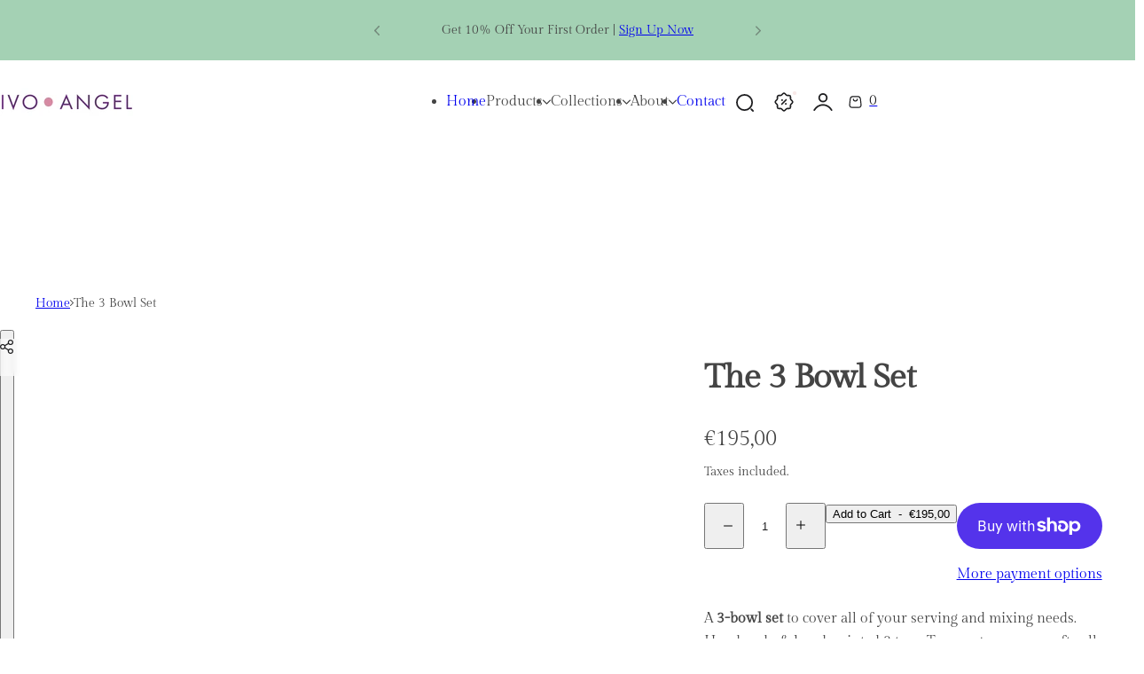

--- FILE ---
content_type: text/html; charset=utf-8
request_url: https://ivoangel.com/en-de/products/3-bowl-set
body_size: 79413
content:

<!doctype html>
<html class="no-js" lang="en">
  <head>
    <meta charset="utf-8">
    <meta http-equiv="X-UA-Compatible" content="IE=edge">
    <meta name="viewport" content="width=device-width,initial-scale=1">
    <meta name="theme-color" content="">
    <link rel="canonical" href="https://ivoangel.com/en-de/products/3-bowl-set"><link rel="icon" type="image/png" href="//ivoangel.com/cdn/shop/files/Targa_IVO_ANGEL_1.png?crop=center&height=32&v=1760621782&width=32"><link rel="preconnect" href="https://fonts.shopifycdn.com" crossorigin><title>
      The 3 Bowl Set
 &ndash; Ivo Angel Store</title>

    
      <meta name="description" content="A 3-bowl set to cover all of your serving and mixing needs.  Handmade &amp;amp; hand-painted 2 tone Tuscan green on a soft yellow base.  All products are 100% lead free and approved for alimentary use. Dishwasher safe Not suitable for oven.  Made in Cortona, Tuscany Italy. Large Ø 30 cm x H 9.5cm Medium  Ø 25 cm x H 8 cm S">
    

    

<meta property="og:site_name" content="Ivo Angel Store">
<meta property="og:url" content="https://ivoangel.com/en-de/products/3-bowl-set">
<meta property="og:title" content="The 3 Bowl Set">
<meta property="og:type" content="product">
<meta property="og:description" content="A 3-bowl set to cover all of your serving and mixing needs.  Handmade &amp;amp; hand-painted 2 tone Tuscan green on a soft yellow base.  All products are 100% lead free and approved for alimentary use. Dishwasher safe Not suitable for oven.  Made in Cortona, Tuscany Italy. Large Ø 30 cm x H 9.5cm Medium  Ø 25 cm x H 8 cm S"><meta property="og:image" content="http://ivoangel.com/cdn/shop/files/3Bowlset.png?v=1760629029">
  <meta property="og:image:secure_url" content="https://ivoangel.com/cdn/shop/files/3Bowlset.png?v=1760629029">
  <meta property="og:image:width" content="1574">
  <meta property="og:image:height" content="1968"><meta property="og:price:amount" content="195,00">
  <meta property="og:price:currency" content="EUR"><meta name="twitter:card" content="summary_large_image">
<meta name="twitter:title" content="The 3 Bowl Set">
<meta name="twitter:description" content="A 3-bowl set to cover all of your serving and mixing needs.  Handmade &amp;amp; hand-painted 2 tone Tuscan green on a soft yellow base.  All products are 100% lead free and approved for alimentary use. Dishwasher safe Not suitable for oven.  Made in Cortona, Tuscany Italy. Large Ø 30 cm x H 9.5cm Medium  Ø 25 cm x H 8 cm S">

    

    <style data-shopify>
      @font-face {
  font-family: "Gilda Display";
  font-weight: 400;
  font-style: normal;
  font-display: swap;
  src: url("//ivoangel.com/cdn/fonts/gilda_display/gildadisplay_n4.7fc5354c47a4970aba18d681449d9611011dd058.woff2") format("woff2"),
       url("//ivoangel.com/cdn/fonts/gilda_display/gildadisplay_n4.e15b1954cf6c84e5027a9ce38b46b0164add9a36.woff") format("woff");
}

      
      
      
      @font-face {
  font-family: "Gilda Display";
  font-weight: 400;
  font-style: normal;
  font-display: swap;
  src: url("//ivoangel.com/cdn/fonts/gilda_display/gildadisplay_n4.7fc5354c47a4970aba18d681449d9611011dd058.woff2") format("woff2"),
       url("//ivoangel.com/cdn/fonts/gilda_display/gildadisplay_n4.e15b1954cf6c84e5027a9ce38b46b0164add9a36.woff") format("woff");
}

        
          
        
      
        :root,
        .color-default{
          --color-background: #ffffff;
          --color-background-2: #e0efe6;
          
          --gradient-background: #ffffff;
          
          --color-text: #444444;
          --color-text-rgb: 68, 68, 68;
          --color-heading: #1d1d1f;
          --color-heading-rgb:29, 29, 31;
          --color-border: #e5e5e5;
          --color-grey: rgba(var(--color-text-rgb), 0.85);
          --color-grey-light: rgba(var(--color-text-rgb), 0.2);
          /* Button primary */
          --btn-primary-color: #1d1d1f;
          --btn-primary-hover-color: #1d1d1f;
          --btn-primary-bg-color: #a4d1b4;
          --btn-primary-bg-color-rgb: 164, 209, 180;
          --btn-primary-hover-bg-color: #e0efe6;
          /* Button outline */
          --btn-outline-color: #1d1d1f;
          --btn-outline-border-color: #a4d1b4;
          /* Button link */
          --btn-link-color: #1d1d1f;
          --btn-link-hover-color: #1d1d1f;
          --input-color: var(--color-heading);
          --input-placeholder-color: #666666;
        }
      
        
        .color-color-scheme-1{
          --color-background: #e0efe6;
          --color-background-2: #f2efe6;
          
          --gradient-background: #e0efe6;
          
          --color-text: #1d1d1f;
          --color-text-rgb: 29, 29, 31;
          --color-heading: #1d1d1f;
          --color-heading-rgb:29, 29, 31;
          --color-border: #e5e5e5;
          --color-grey: rgba(var(--color-text-rgb), 0.85);
          --color-grey-light: rgba(var(--color-text-rgb), 0.2);
          /* Button primary */
          --btn-primary-color: #1d1d1f;
          --btn-primary-hover-color: #ffffff;
          --btn-primary-bg-color: #ffffff;
          --btn-primary-bg-color-rgb: 255, 255, 255;
          --btn-primary-hover-bg-color: #1f473e;
          /* Button outline */
          --btn-outline-color: #ffffff;
          --btn-outline-border-color: #ffffff;
          /* Button link */
          --btn-link-color: #ffffff;
          --btn-link-hover-color: #ffffff;
          --input-color: var(--color-heading);
          --input-placeholder-color: #666666;
        }
      
        
        .color-color-scheme-2{
          --color-background: #ffffff;
          --color-background-2: #ece7da;
          
          --gradient-background: #ffffff;
          
          --color-text: #1d1d1f;
          --color-text-rgb: 29, 29, 31;
          --color-heading: #1d1d1f;
          --color-heading-rgb:29, 29, 31;
          --color-border: #e5e5e5;
          --color-grey: rgba(var(--color-text-rgb), 0.85);
          --color-grey-light: rgba(var(--color-text-rgb), 0.2);
          /* Button primary */
          --btn-primary-color: #ffffff;
          --btn-primary-hover-color: #1f473e;
          --btn-primary-bg-color: #1f473e;
          --btn-primary-bg-color-rgb: 31, 71, 62;
          --btn-primary-hover-bg-color: #ffffff;
          /* Button outline */
          --btn-outline-color: #1f473e;
          --btn-outline-border-color: #1f473e;
          /* Button link */
          --btn-link-color: #1f473e;
          --btn-link-hover-color: #1f473e;
          --input-color: var(--color-heading);
          --input-placeholder-color: #666666;
        }
      
        
        .color-scheme-0ba1b009-7eed-45cd-b0f5-57fda3e81ca0{
          --color-background: rgba(0,0,0,0);
          --color-background-2: #f2efe6;
          
          --gradient-background: rgba(0,0,0,0);
          
          --color-text: #ffffff8a;
          --color-text-rgb: 255, 255, 255;
          --color-heading: #ffffff;
          --color-heading-rgb:255, 255, 255;
          --color-border: #e5e5e5;
          --color-grey: rgba(var(--color-text-rgb), 0.85);
          --color-grey-light: rgba(var(--color-text-rgb), 0.2);
          /* Button primary */
          --btn-primary-color: #ffffff;
          --btn-primary-hover-color: #771913;
          --btn-primary-bg-color: #771913;
          --btn-primary-bg-color-rgb: 119, 25, 19;
          --btn-primary-hover-bg-color: #ffffff;
          /* Button outline */
          --btn-outline-color: #ffffff;
          --btn-outline-border-color: #ffffff;
          /* Button link */
          --btn-link-color: #ffffff;
          --btn-link-hover-color: #ffffff;
          --input-color: var(--color-heading);
          --input-placeholder-color: #666666;
        }
      
        
        .color-scheme-957ad1f6-ead2-4f72-bdba-ddfe8f341c9e{
          --color-background: rgba(0,0,0,0);
          --color-background-2: #f2efe6;
          
          --gradient-background: rgba(0,0,0,0);
          
          --color-text: #20432f;
          --color-text-rgb: 32, 67, 47;
          --color-heading: #20432f;
          --color-heading-rgb:32, 67, 47;
          --color-border: #e5e5e5;
          --color-grey: rgba(var(--color-text-rgb), 0.85);
          --color-grey-light: rgba(var(--color-text-rgb), 0.2);
          /* Button primary */
          --btn-primary-color: #ffffff;
          --btn-primary-hover-color: #20432f;
          --btn-primary-bg-color: #20432f;
          --btn-primary-bg-color-rgb: 32, 67, 47;
          --btn-primary-hover-bg-color: #ffffff;
          /* Button outline */
          --btn-outline-color: #1d1d1f;
          --btn-outline-border-color: #999999;
          /* Button link */
          --btn-link-color: #1d1d1f;
          --btn-link-hover-color: #1d1d1f;
          --input-color: var(--color-heading);
          --input-placeholder-color: #666666;
        }
      
        
        .color-scheme-9992034c-51d7-4a47-92a6-2d680b0b20b4{
          --color-background: #e9f2ef;
          --color-background-2: #f2efe6;
          
          --gradient-background: #e9f2ef;
          
          --color-text: #476359;
          --color-text-rgb: 71, 99, 89;
          --color-heading: #58695e;
          --color-heading-rgb:88, 105, 94;
          --color-border: #e5e5e5;
          --color-grey: rgba(var(--color-text-rgb), 0.85);
          --color-grey-light: rgba(var(--color-text-rgb), 0.2);
          /* Button primary */
          --btn-primary-color: #1d1d1f;
          --btn-primary-hover-color: #ffffff;
          --btn-primary-bg-color: #ffffff;
          --btn-primary-bg-color-rgb: 255, 255, 255;
          --btn-primary-hover-bg-color: #1d1d1f;
          /* Button outline */
          --btn-outline-color: #1d1d1f;
          --btn-outline-border-color: #999999;
          /* Button link */
          --btn-link-color: #1d1d1f;
          --btn-link-hover-color: #1d1d1f;
          --input-color: var(--color-heading);
          --input-placeholder-color: #666666;
        }
      
        
        .color-scheme-070b6d81-d1cf-49ad-aa7a-4a016abd3a99{
          --color-background: #1f473e;
          --color-background-2: #f2efe6;
          
          --gradient-background: #1f473e;
          
          --color-text: #ffffff;
          --color-text-rgb: 255, 255, 255;
          --color-heading: #ffffff;
          --color-heading-rgb:255, 255, 255;
          --color-border: #fffdfd;
          --color-grey: rgba(var(--color-text-rgb), 0.85);
          --color-grey-light: rgba(var(--color-text-rgb), 0.2);
          /* Button primary */
          --btn-primary-color: #ffffff;
          --btn-primary-hover-color: #1f473e;
          --btn-primary-bg-color: #1f473e;
          --btn-primary-bg-color-rgb: 31, 71, 62;
          --btn-primary-hover-bg-color: #ffffff;
          /* Button outline */
          --btn-outline-color: #ffffff;
          --btn-outline-border-color: #ffffff;
          /* Button link */
          --btn-link-color: #ffffff;
          --btn-link-hover-color: #ffffff;
          --input-color: var(--color-heading);
          --input-placeholder-color: #666666;
        }
      
        
        .color-scheme-76e16d9c-62d8-4250-9f3a-e19467efff31{
          --color-background: #f2efe6;
          --color-background-2: #ffffff;
          
          --gradient-background: #f2efe6;
          
          --color-text: #444444;
          --color-text-rgb: 68, 68, 68;
          --color-heading: #1d1d1f;
          --color-heading-rgb:29, 29, 31;
          --color-border: #e5e5e5;
          --color-grey: rgba(var(--color-text-rgb), 0.85);
          --color-grey-light: rgba(var(--color-text-rgb), 0.2);
          /* Button primary */
          --btn-primary-color: #ffffff;
          --btn-primary-hover-color: #1f473e;
          --btn-primary-bg-color: #1f473e;
          --btn-primary-bg-color-rgb: 31, 71, 62;
          --btn-primary-hover-bg-color: #ffffff;
          /* Button outline */
          --btn-outline-color: #1f473e;
          --btn-outline-border-color: #1f473e;
          /* Button link */
          --btn-link-color: #1f473e;
          --btn-link-hover-color: #1f473e;
          --input-color: var(--color-heading);
          --input-placeholder-color: #666666;
        }
      
        
        .color-scheme-4a4a3e14-571e-4a2f-aa65-1158b87a9b0e{
          --color-background: #e0efe6;
          --color-background-2: #ffffff;
          
          --gradient-background: #e0efe6;
          
          --color-text: #444444;
          --color-text-rgb: 68, 68, 68;
          --color-heading: #1d1d1f;
          --color-heading-rgb:29, 29, 31;
          --color-border: #e5e5e5;
          --color-grey: rgba(var(--color-text-rgb), 0.85);
          --color-grey-light: rgba(var(--color-text-rgb), 0.2);
          /* Button primary */
          --btn-primary-color: #1d1d1f;
          --btn-primary-hover-color: #1d1d1f;
          --btn-primary-bg-color: #a4d1b4;
          --btn-primary-bg-color-rgb: 164, 209, 180;
          --btn-primary-hover-bg-color: #e0efe6;
          /* Button outline */
          --btn-outline-color: #a4d1b4;
          --btn-outline-border-color: #a4d1b4;
          /* Button link */
          --btn-link-color: #a4d1b4;
          --btn-link-hover-color: #a4d1b4;
          --input-color: var(--color-heading);
          --input-placeholder-color: #666666;
        }
      
        
        .color-scheme-b057792d-f0df-4ed0-973f-3dd88bca67d5{
          --color-background: #ffffff;
          --color-background-2: #e0efe6;
          
          --gradient-background: #ffffff;
          
          --color-text: #1d1d1f;
          --color-text-rgb: 29, 29, 31;
          --color-heading: #1d1d1f;
          --color-heading-rgb:29, 29, 31;
          --color-border: #1d1d1f;
          --color-grey: rgba(var(--color-text-rgb), 0.85);
          --color-grey-light: rgba(var(--color-text-rgb), 0.2);
          /* Button primary */
          --btn-primary-color: #1d1d1f;
          --btn-primary-hover-color: #1d1d1f;
          --btn-primary-bg-color: #111111;
          --btn-primary-bg-color-rgb: 17, 17, 17;
          --btn-primary-hover-bg-color: #e0efe6;
          /* Button outline */
          --btn-outline-color: #1f473e;
          --btn-outline-border-color: #1f473e;
          /* Button link */
          --btn-link-color: #1f473e;
          --btn-link-hover-color: #1f473e;
          --input-color: var(--color-heading);
          --input-placeholder-color: #666666;
        }
      
        
        .color-scheme-85c61dc2-20da-48a8-92be-c39d88ecd689{
          --color-background: #f6ecec;
          --color-background-2: #f2efe6;
          
          --gradient-background: #f6ecec;
          
          --color-text: #d0473e;
          --color-text-rgb: 208, 71, 62;
          --color-heading: #d0473e;
          --color-heading-rgb:208, 71, 62;
          --color-border: #e5e5e5;
          --color-grey: rgba(var(--color-text-rgb), 0.85);
          --color-grey-light: rgba(var(--color-text-rgb), 0.2);
          /* Button primary */
          --btn-primary-color: #ffffff;
          --btn-primary-hover-color: #1f473e;
          --btn-primary-bg-color: #1f473e;
          --btn-primary-bg-color-rgb: 31, 71, 62;
          --btn-primary-hover-bg-color: #ffffff;
          /* Button outline */
          --btn-outline-color: #1f473e;
          --btn-outline-border-color: #1f473e;
          /* Button link */
          --btn-link-color: #1f473e;
          --btn-link-hover-color: #1f473e;
          --input-color: var(--color-heading);
          --input-placeholder-color: #666666;
        }
      
        
        .color-scheme-4a8d23be-2966-47be-ae10-8cbb3c1181cf{
          --color-background: #ffffff;
          --color-background-2: #f2efe6;
          
          --gradient-background: #ffffff;
          
          --color-text: #444444;
          --color-text-rgb: 68, 68, 68;
          --color-heading: #1d1d1f;
          --color-heading-rgb:29, 29, 31;
          --color-border: #e5e5e5;
          --color-grey: rgba(var(--color-text-rgb), 0.85);
          --color-grey-light: rgba(var(--color-text-rgb), 0.2);
          /* Button primary */
          --btn-primary-color: #ffffff;
          --btn-primary-hover-color: #1f473e;
          --btn-primary-bg-color: #1f473e;
          --btn-primary-bg-color-rgb: 31, 71, 62;
          --btn-primary-hover-bg-color: #ffffff;
          /* Button outline */
          --btn-outline-color: #1d1d1f;
          --btn-outline-border-color: #1d1d1f;
          /* Button link */
          --btn-link-color: #1d1d1f;
          --btn-link-hover-color: #1d1d1f;
          --input-color: var(--color-heading);
          --input-placeholder-color: #666666;
        }
      
        
        .color-scheme-dd5f4919-0042-4a27-80e8-bf958b2ca019{
          --color-background: #ffffff;
          --color-background-2: #f2efe6;
          
          --gradient-background: #ffffff;
          
          --color-text: #ffffff;
          --color-text-rgb: 255, 255, 255;
          --color-heading: #ffffff;
          --color-heading-rgb:255, 255, 255;
          --color-border: #e5e5e5;
          --color-grey: rgba(var(--color-text-rgb), 0.85);
          --color-grey-light: rgba(var(--color-text-rgb), 0.2);
          /* Button primary */
          --btn-primary-color: #ffffff;
          --btn-primary-hover-color: #1f473e;
          --btn-primary-bg-color: #1f473e;
          --btn-primary-bg-color-rgb: 31, 71, 62;
          --btn-primary-hover-bg-color: #ffffff;
          /* Button outline */
          --btn-outline-color: #ffffff;
          --btn-outline-border-color: #ffffff;
          /* Button link */
          --btn-link-color: #ffffff;
          --btn-link-hover-color: #ffffff;
          --input-color: var(--color-heading);
          --input-placeholder-color: #666666;
        }
      
        
        .color-scheme-221506e4-f021-4bec-8307-a119b3272d32{
          --color-background: #13111c;
          --color-background-2: #f2efe6;
          
          --gradient-background: #13111c;
          
          --color-text: #ffffff66;
          --color-text-rgb: 255, 255, 255;
          --color-heading: #ffffff;
          --color-heading-rgb:255, 255, 255;
          --color-border: #e5e5e5;
          --color-grey: rgba(var(--color-text-rgb), 0.85);
          --color-grey-light: rgba(var(--color-text-rgb), 0.2);
          /* Button primary */
          --btn-primary-color: #ffffff;
          --btn-primary-hover-color: #1f473e;
          --btn-primary-bg-color: #1f473e;
          --btn-primary-bg-color-rgb: 31, 71, 62;
          --btn-primary-hover-bg-color: #ffffff;
          /* Button outline */
          --btn-outline-color: #1f473e;
          --btn-outline-border-color: #1f473e;
          /* Button link */
          --btn-link-color: #1f473e;
          --btn-link-hover-color: #1f473e;
          --input-color: var(--color-heading);
          --input-placeholder-color: #666666;
        }
      
        
        .color-scheme-5845b018-499c-4992-911f-af4c353bc17e{
          --color-background: rgba(0,0,0,0);
          --color-background-2: #f2efe6;
          
          --gradient-background: rgba(0,0,0,0);
          
          --color-text: #ffffff8a;
          --color-text-rgb: 255, 255, 255;
          --color-heading: #ffffff;
          --color-heading-rgb:255, 255, 255;
          --color-border: #71619f40;
          --color-grey: rgba(var(--color-text-rgb), 0.85);
          --color-grey-light: rgba(var(--color-text-rgb), 0.2);
          /* Button primary */
          --btn-primary-color: #ffffff;
          --btn-primary-hover-color: #1f473e;
          --btn-primary-bg-color: #1f473e;
          --btn-primary-bg-color-rgb: 31, 71, 62;
          --btn-primary-hover-bg-color: #ffffff;
          /* Button outline */
          --btn-outline-color: #ffffff;
          --btn-outline-border-color: #ffffff;
          /* Button link */
          --btn-link-color: #ffffff;
          --btn-link-hover-color: #ffffff;
          --input-color: var(--color-heading);
          --input-placeholder-color: #666666;
        }
      
        
        .color-scheme-92254dbe-07d9-4309-abc6-80aaf15812f5{
          --color-background: #f2efe6;
          --color-background-2: #f2efe6;
          
          --gradient-background: #f2efe6;
          
          --color-text: #1d1d1f;
          --color-text-rgb: 29, 29, 31;
          --color-heading: #1d1d1f;
          --color-heading-rgb:29, 29, 31;
          --color-border: #e5e5e5;
          --color-grey: rgba(var(--color-text-rgb), 0.85);
          --color-grey-light: rgba(var(--color-text-rgb), 0.2);
          /* Button primary */
          --btn-primary-color: #ffffff;
          --btn-primary-hover-color: #1f473e;
          --btn-primary-bg-color: #1f473e;
          --btn-primary-bg-color-rgb: 31, 71, 62;
          --btn-primary-hover-bg-color: #ffffff;
          /* Button outline */
          --btn-outline-color: #1f473e;
          --btn-outline-border-color: #1f473e;
          /* Button link */
          --btn-link-color: #1f473e;
          --btn-link-hover-color: #1f473e;
          --input-color: var(--color-heading);
          --input-placeholder-color: #666666;
        }
      
        
        .color-scheme-71ad6e77-818b-46af-a5ac-36e11fc517b6{
          --color-background: #ffffff;
          --color-background-2: #f2efe6;
          
          --gradient-background: #ffffff;
          
          --color-text: #111111;
          --color-text-rgb: 17, 17, 17;
          --color-heading: #1d1d1f;
          --color-heading-rgb:29, 29, 31;
          --color-border: #e5e5e5;
          --color-grey: rgba(var(--color-text-rgb), 0.85);
          --color-grey-light: rgba(var(--color-text-rgb), 0.2);
          /* Button primary */
          --btn-primary-color: #1f473e;
          --btn-primary-hover-color: #ffffff;
          --btn-primary-bg-color: #ffffff;
          --btn-primary-bg-color-rgb: 255, 255, 255;
          --btn-primary-hover-bg-color: #1f473e;
          /* Button outline */
          --btn-outline-color: #1f473e;
          --btn-outline-border-color: #1f473e;
          /* Button link */
          --btn-link-color: #1f473e;
          --btn-link-hover-color: #1f473e;
          --input-color: var(--color-heading);
          --input-placeholder-color: #666666;
        }
      
        
        .color-scheme-90c08445-7bd7-42f7-b0a1-7d5c1a626da6{
          --color-background: #a4d1b4;
          --color-background-2: #e0efe6;
          
          --gradient-background: #a4d1b4;
          
          --color-text: #444444;
          --color-text-rgb: 68, 68, 68;
          --color-heading: #1d1d1f;
          --color-heading-rgb:29, 29, 31;
          --color-border: #e5e5e5;
          --color-grey: rgba(var(--color-text-rgb), 0.85);
          --color-grey-light: rgba(var(--color-text-rgb), 0.2);
          /* Button primary */
          --btn-primary-color: #1d1d1f;
          --btn-primary-hover-color: #1d1d1f;
          --btn-primary-bg-color: #a4d1b4;
          --btn-primary-bg-color-rgb: 164, 209, 180;
          --btn-primary-hover-bg-color: #e0efe6;
          /* Button outline */
          --btn-outline-color: #1d1d1f;
          --btn-outline-border-color: #a4d1b4;
          /* Button link */
          --btn-link-color: #1d1d1f;
          --btn-link-hover-color: #1d1d1f;
          --input-color: var(--color-heading);
          --input-placeholder-color: #666666;
        }
      
        
        .color-scheme-0d903cab-ab97-4adc-887e-a72d65a0fb1c{
          --color-background: #ffffff;
          --color-background-2: #e0efe6;
          
          --gradient-background: #ffffff;
          
          --color-text: #1d1d1f;
          --color-text-rgb: 29, 29, 31;
          --color-heading: #1d1d1f;
          --color-heading-rgb:29, 29, 31;
          --color-border: #e5e5e5;
          --color-grey: rgba(var(--color-text-rgb), 0.85);
          --color-grey-light: rgba(var(--color-text-rgb), 0.2);
          /* Button primary */
          --btn-primary-color: #1d1d1f;
          --btn-primary-hover-color: #1d1d1f;
          --btn-primary-bg-color: #a4d1b4;
          --btn-primary-bg-color-rgb: 164, 209, 180;
          --btn-primary-hover-bg-color: #a4d1b4;
          /* Button outline */
          --btn-outline-color: #1d1d1f;
          --btn-outline-border-color: #a4d1b4;
          /* Button link */
          --btn-link-color: #1d1d1f;
          --btn-link-hover-color: #1d1d1f;
          --input-color: var(--color-heading);
          --input-placeholder-color: #666666;
        }
      
        
        .color-scheme-9f806ff9-735c-4f7b-ac96-8f0e95f9a2be{
          --color-background: #ffffff;
          --color-background-2: #e0efe6;
          
          --gradient-background: #ffffff;
          
          --color-text: #ffffff;
          --color-text-rgb: 255, 255, 255;
          --color-heading: #ffffff;
          --color-heading-rgb:255, 255, 255;
          --color-border: #e5e5e5;
          --color-grey: rgba(var(--color-text-rgb), 0.85);
          --color-grey-light: rgba(var(--color-text-rgb), 0.2);
          /* Button primary */
          --btn-primary-color: #1d1d1f;
          --btn-primary-hover-color: #1d1d1f;
          --btn-primary-bg-color: #a4d1b4;
          --btn-primary-bg-color-rgb: 164, 209, 180;
          --btn-primary-hover-bg-color: #e0efe6;
          /* Button outline */
          --btn-outline-color: #1d1d1f;
          --btn-outline-border-color: #a4d1b4;
          /* Button link */
          --btn-link-color: #1d1d1f;
          --btn-link-hover-color: #1d1d1f;
          --input-color: var(--color-heading);
          --input-placeholder-color: #666666;
        }
      
      body, .color-default, .color-color-scheme-1, .color-color-scheme-2, .color-scheme-0ba1b009-7eed-45cd-b0f5-57fda3e81ca0, .color-scheme-957ad1f6-ead2-4f72-bdba-ddfe8f341c9e, .color-scheme-9992034c-51d7-4a47-92a6-2d680b0b20b4, .color-scheme-070b6d81-d1cf-49ad-aa7a-4a016abd3a99, .color-scheme-76e16d9c-62d8-4250-9f3a-e19467efff31, .color-scheme-4a4a3e14-571e-4a2f-aa65-1158b87a9b0e, .color-scheme-b057792d-f0df-4ed0-973f-3dd88bca67d5, .color-scheme-85c61dc2-20da-48a8-92be-c39d88ecd689, .color-scheme-4a8d23be-2966-47be-ae10-8cbb3c1181cf, .color-scheme-dd5f4919-0042-4a27-80e8-bf958b2ca019, .color-scheme-221506e4-f021-4bec-8307-a119b3272d32, .color-scheme-5845b018-499c-4992-911f-af4c353bc17e, .color-scheme-92254dbe-07d9-4309-abc6-80aaf15812f5, .color-scheme-71ad6e77-818b-46af-a5ac-36e11fc517b6, .color-scheme-90c08445-7bd7-42f7-b0a1-7d5c1a626da6, .color-scheme-0d903cab-ab97-4adc-887e-a72d65a0fb1c, .color-scheme-9f806ff9-735c-4f7b-ac96-8f0e95f9a2be {
        color: var(--color-text);
        background-color: var(--color-background);
      }
      :root {
        --body-font-size: 16px;
        --body-font-family: "Gilda Display", serif;
        --body-font-style: normal;
        --body-font-weight: 400;
        --body-font-weight-bold: 700;
        --body-line-height: 1.625;
        --img-rounded: 0px;
        --drawer-rounded: 0px;

        --heading-font: "Gilda Display", serif;
        --heading-font-style: normal;
        --heading-weight: 400;
        --heading-font-scale: 1;
        --subheading-weight:500;
        --menu-font: "Gilda Display", serif;
        --menu-weight: 400;

        --h0: clamp(4rem,calc(4rem + (60 - 40) * var(--responsive-rate)),  6rem);
        --h1: clamp(3.6rem,calc(3.6rem + (50 - 36) * var(--responsive-rate)), 5rem);
        --h2: clamp(3rem, calc(3rem + (40 - 30) * var(--responsive-rate)), 4rem);
        --h3:  clamp(2.6rem, calc(2.6rem + (30 - 26) * var(--responsive-rate)), 3rem);
        --h4: clamp(2.2rem, calc(2.2rem + (24 - 22) * var(--responsive-rate)),2.4rem);
        --h5: clamp(2rem, calc(2rem + (22 - 20) * var(--responsive-rate)), 2.2rem);
        --h6: clamp(1.8rem, calc(1.8rem + (20 - 18) * var(--responsive-rate)), 2rem);
        --h7: 1.8rem;

        --btn-font: "Gilda Display", serif;
        --btn-weight: 400;
        --btn-text-transform: unset;
        --btn-radius: 30px;
        --btn-padding-y: 1.3rem;
        --btn-padding-x: 1.8rem;
        --btn-font-size: var(--body-font-size, 1.4rem);
        --shopify-accelerated-checkout-button-border-radius: var(--btn-radius);
        --input-padding: 0 2.5rem;
        --input-border-width: 1px;
        --input-border-color: var(--border-color);
        --input-bg: rgb(var(--color-white));
        --input-color: rgb(var(--color-heading-hsl));
        --input-font-size: var(--body-font-size);
        --input-placeholder-color: #666666;--input-border-radius: 0px;
        --input-height: 4.8rem;
        --shopify-accelerated-checkout-button-block-size: var(--input-height);
        --rate-color: #FF9C05;
        --page-width: 1392px;
        --page-width-margin: 0rem;

        --logo-width: 150px;
        --bs-gutter-x: 2rem;
        --bs-gutter-y: 0;
        --color-white: 255, 255, 255;
        --color-dark: #1D1D1F;

        --sale-bg-rgb: 192, 62, 53;;
        --sale-color: #fff;

        --responsive-rate: ((100vw - 575px) / (1410 - 575));

        --transition: 0.3s var(--ease-in);
        --ease-out:  cubic-bezier(0.4, 0, 0.2, 1);
        --ease-in: cubic-bezier(0.4, 0, 0.2, 1);
        --dur-in: 0.5s;
        --dur-out: 0.48s;
        --duration-short: 0.2s;
        --duration-long: 0.5s;
        --transition-drawer: all var(--dur-out) var(--ease-out);
        --overlay-bg: rgba(0, 0, 0, 0.60);
        --responsive-ratio: 0.7;
        --gap: 2rem;
        --accent-color-second: #f5f5f5;
        --border-color: #E5E5E5;
        --section-spacing: 6rem;
        --product-spacing-top: 2rem;
        --product-name-size: 1.6rem;
        --product-price-size: 1.6rem;
        --product-item-spacing: 4rem;
        --shadow: 0px 0px 30px 0px rgba(0, 0, 0, 0.15);
        --header-spacing-bottom: calc(var(--sp) * 6);
        --swiper-navigation-color: var(--color-dark);
        --swiper-navigation-sides-offset: var(--sp-6);

        --sp: 4px;
        --sp-2: calc(var(--sp) * 2);
        --sp-3: calc(var(--sp) * 3);
        --sp-4: calc(var(--sp) * 4);
        --sp-5: calc(var(--sp) * 5);
        --sp-6: calc(var(--sp) * 6);
        --sp-7: calc(var(--sp) * 7);
        --sp-8: calc(var(--sp) * 8);
        --sp-9: calc(var(--sp) * 9);
        --sp-10: calc(var(--sp) * 10);
      }
      *,
      *::before,
      *::after {
        box-sizing: border-box;
        -webkit-box-sizing: border-box;
        -moz-box-sizing: border-box;
        -webkit-tap-highlight-color: transparent;
      }
      html {
        font-size: 62.5%;
        margin: 0;
        padding: 0;
        border: 0;
        height: 100%;
        vertical-align: baseline;
        box-sizing: border-box;
        -webkit-text-size-adjust: 100%;
        touch-action: manipulation;
      }
      body {
        min-height: 100vh;
        margin: 0;
        font-size: var(--body-font-size, 1.4rem);
        font-family: var(--body-font-family);
        font-style: var(--body-font-style);
        font-weight: var(--body-font-weight);
        line-height: var(--body-line-height, 1.625);
        overflow-x: hidden;
        -webkit-font-smoothing: antialiased;
        -moz-osx-font-smoothing: grayscale;
        -webkit-text-size-adjust: 100%;
        text-rendering: optimizeSpeed;
        overflow-wrap: break-word;
        display: flex;
        -webkit-flex-direction: column;
        -ms-flex-direction: column;
        flex-direction: column;
      }
      #MainContent{
        -webkit-flex-grow: 1;
        flex-grow: 1;
      }
      @media (min-width: 425px) {
        :root{
          --btn-padding-x: 3rem;
        }
      }
      @media (min-width: 1025px) {
        :root{
          --btn-padding-y: 1.5rem;
          --btn-padding-x: 3rem;
          --input-height: 5.2rem;
          --header-spacing-bottom: 4rem;
        }
      }
      @media (max-width: 767.98px) {
        :root {
          --img-rounded: min(0px, 15px);
        }
        *:not(.btn-primary, .btn-outline),
        *:not(.btn-primary, .btn-outline)::before,
        *:not(.btn-primary, .btn-outline)::after {
          -webkit-tap-highlight-color: rgba(0, 0, 0, 0.1);
        }
        .not-highlight-tap {
          -webkit-tap-highlight-color: transparent;
        }
      }
    </style>
    



  <style data-shopify>
    h1,.h1{font-size: var(--h0);text-transform:unset;letter-spacing:-0.025em;font-family:"Gilda Display",serif;line-height:1.2;}h2,.h2{font-size: var(--h2);text-transform:unset;letter-spacing:-0.025em;font-family:"Gilda Display",serif;line-height:1.2;}h3,.h3{font-size: var(--h3);text-transform:unset;letter-spacing:-0.025em;font-family:"Gilda Display",serif;line-height:1.2;}h4,.h4{font-size: var(--h4);text-transform:unset;letter-spacing:0em;font-family:"Gilda Display",serif;line-height:1.2;}h5,.h5{font-size: var(--h5);text-transform:unset;letter-spacing:0em;font-family:"Gilda Display",serif;line-height:1.2;}h6,.h6{font-size: var(--h6);text-transform:unset;letter-spacing:0em;font-family:"Gilda Display",serif;line-height:1.2;}h0,.h0 {letter-spacing:-0.025em;}.fs-34 {letter-spacing:-0.025em;}
  </style>


    <link href="//ivoangel.com/cdn/shop/t/12/assets/swiper-bundle.min.css?v=98633095691549956371760437509" rel="stylesheet" type="text/css" media="all" />
    <link href="//ivoangel.com/cdn/shop/t/12/assets/critical.css?v=162363790061165358681760437508" rel="stylesheet" type="text/css" media="all" />

      <link rel="preload" as="font" href="//ivoangel.com/cdn/fonts/gilda_display/gildadisplay_n4.7fc5354c47a4970aba18d681449d9611011dd058.woff2" type="font/woff2" crossorigin>
      

      <link rel="preload" as="font" href="//ivoangel.com/cdn/fonts/gilda_display/gildadisplay_n4.7fc5354c47a4970aba18d681449d9611011dd058.woff2" type="font/woff2" crossorigin>
      
<script async crossorigin fetchpriority="high" src="/cdn/shopifycloud/importmap-polyfill/es-modules-shim.2.4.0.js"></script>
<script defer="defer" src="//ivoangel.com/cdn/shop/t/12/assets/swiper-bundle.min.js?v=108059131501615647841760437509"></script>
    <script defer="defer" src="//ivoangel.com/cdn/shop/t/12/assets/motion.js?v=151425899617515810661760437509"></script>
    <script type="importmap">
      {
        "imports": {
          "@NextSkyTheme/global": "//ivoangel.com/cdn/shop/t/12/assets/global.js?v=98320199302627448231760437508",
          "@NextSkyTheme/slide": "//ivoangel.com/cdn/shop/t/12/assets/module-slide.js?v=73664972377051500561760437509",
          "@NextSkyTheme/add-to-cart": "//ivoangel.com/cdn/shop/t/12/assets/module-add-to-cart.js?v=153693531433954305111760437508",
          "@NextSkyTheme/lazy-load": "//ivoangel.com/cdn/shop/t/12/assets/module-lazyload.js?v=99603512061094008831760437508",
          "@NextSkyTheme/variant-swatch": "//ivoangel.com/cdn/shop/t/12/assets/module-variant-swatch.js?v=76306282811722949871760437509",
          "@NextSkyTheme/safari-element-patch": "//ivoangel.com/cdn/shop/t/12/assets/safari-element-patch.js?v=183235132010684099751760437509",
          "@NextSkyTheme/photo-swipe-lightbox": "//ivoangel.com/cdn/shop/t/12/assets/photoswipe-lightbox.min.js?v=179632299246411992931760437509",
          "@NextSkyTheme/vertical-product-tabs": "//ivoangel.com/cdn/shop/t/12/assets/section-product-tabs.js?v=92392072074850335611760437509",
          "@NextSkyTheme/progress-video": "//ivoangel.com/cdn/shop/t/12/assets/module-progress-video.js?v=4906366694706212001760437508",
          "@NextSkyTheme/notification": "//ivoangel.com/cdn/shop/t/12/assets/module-notification.js?v=141692269369056109421760437508",
          "@NextSkyTheme/modal": "//ivoangel.com/cdn/shop/t/12/assets/modal.js?v=35452368389264441941760437508"
        }
      }
    </script>
    <script type="module" src="//ivoangel.com/cdn/shop/t/12/assets/theme.js?v=176561394130950497461760437509"></script>
    <script>window.performance && window.performance.mark && window.performance.mark('shopify.content_for_header.start');</script><meta name="facebook-domain-verification" content="nd25cf99y6vusofiyyb5d2qdpqe9vx">
<meta name="facebook-domain-verification" content="0nyujb4jb1zjlj9il9dnr60bblt59a">
<meta name="google-site-verification" content="UievI97UhCpInwOvJYDEPJYoAu4xviCTUT6moDWPaZU">
<meta id="shopify-digital-wallet" name="shopify-digital-wallet" content="/26732265660/digital_wallets/dialog">
<meta name="shopify-checkout-api-token" content="ad5458ac85d029707eb0351a6075f8c7">
<link rel="alternate" hreflang="x-default" href="https://ivoangel.com/products/3-bowl-set">
<link rel="alternate" hreflang="en" href="https://ivoangel.com/products/3-bowl-set">
<link rel="alternate" hreflang="en-AU" href="https://ivoangel.com/en-au/products/3-bowl-set">
<link rel="alternate" hreflang="en-DE" href="https://ivoangel.com/en-de/products/3-bowl-set">
<link rel="alternate" hreflang="en-FR" href="https://ivoangel.com/en-fr/products/3-bowl-set">
<link rel="alternate" hreflang="en-ES" href="https://ivoangel.com/en-es/products/3-bowl-set">
<link rel="alternate" hreflang="en-NL" href="https://ivoangel.com/en-nl/products/3-bowl-set">
<link rel="alternate" hreflang="en-CH" href="https://ivoangel.com/en-ch/products/3-bowl-set">
<link rel="alternate" hreflang="en-BE" href="https://ivoangel.com/en-be/products/3-bowl-set">
<link rel="alternate" hreflang="en-AT" href="https://ivoangel.com/en-at/products/3-bowl-set">
<link rel="alternate" hreflang="en-PT" href="https://ivoangel.com/en-pt/products/3-bowl-set">
<link rel="alternate" hreflang="en-GR" href="https://ivoangel.com/en-gr/products/3-bowl-set">
<link rel="alternate" hreflang="en-DK" href="https://ivoangel.com/en-dk/products/3-bowl-set">
<link rel="alternate" type="application/json+oembed" href="https://ivoangel.com/en-de/products/3-bowl-set.oembed">
<script async="async" src="/checkouts/internal/preloads.js?locale=en-DE"></script>
<link rel="preconnect" href="https://shop.app" crossorigin="anonymous">
<script async="async" src="https://shop.app/checkouts/internal/preloads.js?locale=en-DE&shop_id=26732265660" crossorigin="anonymous"></script>
<script id="apple-pay-shop-capabilities" type="application/json">{"shopId":26732265660,"countryCode":"IT","currencyCode":"EUR","merchantCapabilities":["supports3DS"],"merchantId":"gid:\/\/shopify\/Shop\/26732265660","merchantName":"Ivo Angel Store","requiredBillingContactFields":["postalAddress","email","phone"],"requiredShippingContactFields":["postalAddress","email","phone"],"shippingType":"shipping","supportedNetworks":["visa","maestro","masterCard","amex"],"total":{"type":"pending","label":"Ivo Angel Store","amount":"1.00"},"shopifyPaymentsEnabled":true,"supportsSubscriptions":true}</script>
<script id="shopify-features" type="application/json">{"accessToken":"ad5458ac85d029707eb0351a6075f8c7","betas":["rich-media-storefront-analytics"],"domain":"ivoangel.com","predictiveSearch":true,"shopId":26732265660,"locale":"en"}</script>
<script>var Shopify = Shopify || {};
Shopify.shop = "ivo-angel-concept-store.myshopify.com";
Shopify.locale = "en";
Shopify.currency = {"active":"EUR","rate":"1.0"};
Shopify.country = "DE";
Shopify.theme = {"name":"FROZEN MEDIA","id":188627812691,"schema_name":"Purity","schema_version":"1.0.2","theme_store_id":3605,"role":"main"};
Shopify.theme.handle = "null";
Shopify.theme.style = {"id":null,"handle":null};
Shopify.cdnHost = "ivoangel.com/cdn";
Shopify.routes = Shopify.routes || {};
Shopify.routes.root = "/en-de/";</script>
<script type="module">!function(o){(o.Shopify=o.Shopify||{}).modules=!0}(window);</script>
<script>!function(o){function n(){var o=[];function n(){o.push(Array.prototype.slice.apply(arguments))}return n.q=o,n}var t=o.Shopify=o.Shopify||{};t.loadFeatures=n(),t.autoloadFeatures=n()}(window);</script>
<script>
  window.ShopifyPay = window.ShopifyPay || {};
  window.ShopifyPay.apiHost = "shop.app\/pay";
  window.ShopifyPay.redirectState = null;
</script>
<script id="shop-js-analytics" type="application/json">{"pageType":"product"}</script>
<script defer="defer" async type="module" src="//ivoangel.com/cdn/shopifycloud/shop-js/modules/v2/client.init-shop-cart-sync_C5BV16lS.en.esm.js"></script>
<script defer="defer" async type="module" src="//ivoangel.com/cdn/shopifycloud/shop-js/modules/v2/chunk.common_CygWptCX.esm.js"></script>
<script type="module">
  await import("//ivoangel.com/cdn/shopifycloud/shop-js/modules/v2/client.init-shop-cart-sync_C5BV16lS.en.esm.js");
await import("//ivoangel.com/cdn/shopifycloud/shop-js/modules/v2/chunk.common_CygWptCX.esm.js");

  window.Shopify.SignInWithShop?.initShopCartSync?.({"fedCMEnabled":true,"windoidEnabled":true});

</script>
<script>
  window.Shopify = window.Shopify || {};
  if (!window.Shopify.featureAssets) window.Shopify.featureAssets = {};
  window.Shopify.featureAssets['shop-js'] = {"shop-cart-sync":["modules/v2/client.shop-cart-sync_ZFArdW7E.en.esm.js","modules/v2/chunk.common_CygWptCX.esm.js"],"init-fed-cm":["modules/v2/client.init-fed-cm_CmiC4vf6.en.esm.js","modules/v2/chunk.common_CygWptCX.esm.js"],"shop-button":["modules/v2/client.shop-button_tlx5R9nI.en.esm.js","modules/v2/chunk.common_CygWptCX.esm.js"],"shop-cash-offers":["modules/v2/client.shop-cash-offers_DOA2yAJr.en.esm.js","modules/v2/chunk.common_CygWptCX.esm.js","modules/v2/chunk.modal_D71HUcav.esm.js"],"init-windoid":["modules/v2/client.init-windoid_sURxWdc1.en.esm.js","modules/v2/chunk.common_CygWptCX.esm.js"],"shop-toast-manager":["modules/v2/client.shop-toast-manager_ClPi3nE9.en.esm.js","modules/v2/chunk.common_CygWptCX.esm.js"],"init-shop-email-lookup-coordinator":["modules/v2/client.init-shop-email-lookup-coordinator_B8hsDcYM.en.esm.js","modules/v2/chunk.common_CygWptCX.esm.js"],"init-shop-cart-sync":["modules/v2/client.init-shop-cart-sync_C5BV16lS.en.esm.js","modules/v2/chunk.common_CygWptCX.esm.js"],"avatar":["modules/v2/client.avatar_BTnouDA3.en.esm.js"],"pay-button":["modules/v2/client.pay-button_FdsNuTd3.en.esm.js","modules/v2/chunk.common_CygWptCX.esm.js"],"init-customer-accounts":["modules/v2/client.init-customer-accounts_DxDtT_ad.en.esm.js","modules/v2/client.shop-login-button_C5VAVYt1.en.esm.js","modules/v2/chunk.common_CygWptCX.esm.js","modules/v2/chunk.modal_D71HUcav.esm.js"],"init-shop-for-new-customer-accounts":["modules/v2/client.init-shop-for-new-customer-accounts_ChsxoAhi.en.esm.js","modules/v2/client.shop-login-button_C5VAVYt1.en.esm.js","modules/v2/chunk.common_CygWptCX.esm.js","modules/v2/chunk.modal_D71HUcav.esm.js"],"shop-login-button":["modules/v2/client.shop-login-button_C5VAVYt1.en.esm.js","modules/v2/chunk.common_CygWptCX.esm.js","modules/v2/chunk.modal_D71HUcav.esm.js"],"init-customer-accounts-sign-up":["modules/v2/client.init-customer-accounts-sign-up_CPSyQ0Tj.en.esm.js","modules/v2/client.shop-login-button_C5VAVYt1.en.esm.js","modules/v2/chunk.common_CygWptCX.esm.js","modules/v2/chunk.modal_D71HUcav.esm.js"],"shop-follow-button":["modules/v2/client.shop-follow-button_Cva4Ekp9.en.esm.js","modules/v2/chunk.common_CygWptCX.esm.js","modules/v2/chunk.modal_D71HUcav.esm.js"],"checkout-modal":["modules/v2/client.checkout-modal_BPM8l0SH.en.esm.js","modules/v2/chunk.common_CygWptCX.esm.js","modules/v2/chunk.modal_D71HUcav.esm.js"],"lead-capture":["modules/v2/client.lead-capture_Bi8yE_yS.en.esm.js","modules/v2/chunk.common_CygWptCX.esm.js","modules/v2/chunk.modal_D71HUcav.esm.js"],"shop-login":["modules/v2/client.shop-login_D6lNrXab.en.esm.js","modules/v2/chunk.common_CygWptCX.esm.js","modules/v2/chunk.modal_D71HUcav.esm.js"],"payment-terms":["modules/v2/client.payment-terms_CZxnsJam.en.esm.js","modules/v2/chunk.common_CygWptCX.esm.js","modules/v2/chunk.modal_D71HUcav.esm.js"]};
</script>
<script>(function() {
  var isLoaded = false;
  function asyncLoad() {
    if (isLoaded) return;
    isLoaded = true;
    var urls = ["https:\/\/gcc.metizapps.com\/assets\/js\/app.js?shop=ivo-angel-concept-store.myshopify.com","https:\/\/d33a6lvgbd0fej.cloudfront.net\/script_tag\/secomapp.scripttag.js?shop=ivo-angel-concept-store.myshopify.com"];
    for (var i = 0; i < urls.length; i++) {
      var s = document.createElement('script');
      s.type = 'text/javascript';
      s.async = true;
      s.src = urls[i];
      var x = document.getElementsByTagName('script')[0];
      x.parentNode.insertBefore(s, x);
    }
  };
  if(window.attachEvent) {
    window.attachEvent('onload', asyncLoad);
  } else {
    window.addEventListener('load', asyncLoad, false);
  }
})();</script>
<script id="__st">var __st={"a":26732265660,"offset":3600,"reqid":"43e0040e-b255-4cca-b442-bb6f2aeccc5b-1768758709","pageurl":"ivoangel.com\/en-de\/products\/3-bowl-set","u":"2865f1ae1051","p":"product","rtyp":"product","rid":6147649700028};</script>
<script>window.ShopifyPaypalV4VisibilityTracking = true;</script>
<script id="captcha-bootstrap">!function(){'use strict';const t='contact',e='account',n='new_comment',o=[[t,t],['blogs',n],['comments',n],[t,'customer']],c=[[e,'customer_login'],[e,'guest_login'],[e,'recover_customer_password'],[e,'create_customer']],r=t=>t.map((([t,e])=>`form[action*='/${t}']:not([data-nocaptcha='true']) input[name='form_type'][value='${e}']`)).join(','),a=t=>()=>t?[...document.querySelectorAll(t)].map((t=>t.form)):[];function s(){const t=[...o],e=r(t);return a(e)}const i='password',u='form_key',d=['recaptcha-v3-token','g-recaptcha-response','h-captcha-response',i],f=()=>{try{return window.sessionStorage}catch{return}},m='__shopify_v',_=t=>t.elements[u];function p(t,e,n=!1){try{const o=window.sessionStorage,c=JSON.parse(o.getItem(e)),{data:r}=function(t){const{data:e,action:n}=t;return t[m]||n?{data:e,action:n}:{data:t,action:n}}(c);for(const[e,n]of Object.entries(r))t.elements[e]&&(t.elements[e].value=n);n&&o.removeItem(e)}catch(o){console.error('form repopulation failed',{error:o})}}const l='form_type',E='cptcha';function T(t){t.dataset[E]=!0}const w=window,h=w.document,L='Shopify',v='ce_forms',y='captcha';let A=!1;((t,e)=>{const n=(g='f06e6c50-85a8-45c8-87d0-21a2b65856fe',I='https://cdn.shopify.com/shopifycloud/storefront-forms-hcaptcha/ce_storefront_forms_captcha_hcaptcha.v1.5.2.iife.js',D={infoText:'Protected by hCaptcha',privacyText:'Privacy',termsText:'Terms'},(t,e,n)=>{const o=w[L][v],c=o.bindForm;if(c)return c(t,g,e,D).then(n);var r;o.q.push([[t,g,e,D],n]),r=I,A||(h.body.append(Object.assign(h.createElement('script'),{id:'captcha-provider',async:!0,src:r})),A=!0)});var g,I,D;w[L]=w[L]||{},w[L][v]=w[L][v]||{},w[L][v].q=[],w[L][y]=w[L][y]||{},w[L][y].protect=function(t,e){n(t,void 0,e),T(t)},Object.freeze(w[L][y]),function(t,e,n,w,h,L){const[v,y,A,g]=function(t,e,n){const i=e?o:[],u=t?c:[],d=[...i,...u],f=r(d),m=r(i),_=r(d.filter((([t,e])=>n.includes(e))));return[a(f),a(m),a(_),s()]}(w,h,L),I=t=>{const e=t.target;return e instanceof HTMLFormElement?e:e&&e.form},D=t=>v().includes(t);t.addEventListener('submit',(t=>{const e=I(t);if(!e)return;const n=D(e)&&!e.dataset.hcaptchaBound&&!e.dataset.recaptchaBound,o=_(e),c=g().includes(e)&&(!o||!o.value);(n||c)&&t.preventDefault(),c&&!n&&(function(t){try{if(!f())return;!function(t){const e=f();if(!e)return;const n=_(t);if(!n)return;const o=n.value;o&&e.removeItem(o)}(t);const e=Array.from(Array(32),(()=>Math.random().toString(36)[2])).join('');!function(t,e){_(t)||t.append(Object.assign(document.createElement('input'),{type:'hidden',name:u})),t.elements[u].value=e}(t,e),function(t,e){const n=f();if(!n)return;const o=[...t.querySelectorAll(`input[type='${i}']`)].map((({name:t})=>t)),c=[...d,...o],r={};for(const[a,s]of new FormData(t).entries())c.includes(a)||(r[a]=s);n.setItem(e,JSON.stringify({[m]:1,action:t.action,data:r}))}(t,e)}catch(e){console.error('failed to persist form',e)}}(e),e.submit())}));const S=(t,e)=>{t&&!t.dataset[E]&&(n(t,e.some((e=>e===t))),T(t))};for(const o of['focusin','change'])t.addEventListener(o,(t=>{const e=I(t);D(e)&&S(e,y())}));const B=e.get('form_key'),M=e.get(l),P=B&&M;t.addEventListener('DOMContentLoaded',(()=>{const t=y();if(P)for(const e of t)e.elements[l].value===M&&p(e,B);[...new Set([...A(),...v().filter((t=>'true'===t.dataset.shopifyCaptcha))])].forEach((e=>S(e,t)))}))}(h,new URLSearchParams(w.location.search),n,t,e,['guest_login'])})(!0,!0)}();</script>
<script integrity="sha256-4kQ18oKyAcykRKYeNunJcIwy7WH5gtpwJnB7kiuLZ1E=" data-source-attribution="shopify.loadfeatures" defer="defer" src="//ivoangel.com/cdn/shopifycloud/storefront/assets/storefront/load_feature-a0a9edcb.js" crossorigin="anonymous"></script>
<script crossorigin="anonymous" defer="defer" src="//ivoangel.com/cdn/shopifycloud/storefront/assets/shopify_pay/storefront-65b4c6d7.js?v=20250812"></script>
<script data-source-attribution="shopify.dynamic_checkout.dynamic.init">var Shopify=Shopify||{};Shopify.PaymentButton=Shopify.PaymentButton||{isStorefrontPortableWallets:!0,init:function(){window.Shopify.PaymentButton.init=function(){};var t=document.createElement("script");t.src="https://ivoangel.com/cdn/shopifycloud/portable-wallets/latest/portable-wallets.en.js",t.type="module",document.head.appendChild(t)}};
</script>
<script data-source-attribution="shopify.dynamic_checkout.buyer_consent">
  function portableWalletsHideBuyerConsent(e){var t=document.getElementById("shopify-buyer-consent"),n=document.getElementById("shopify-subscription-policy-button");t&&n&&(t.classList.add("hidden"),t.setAttribute("aria-hidden","true"),n.removeEventListener("click",e))}function portableWalletsShowBuyerConsent(e){var t=document.getElementById("shopify-buyer-consent"),n=document.getElementById("shopify-subscription-policy-button");t&&n&&(t.classList.remove("hidden"),t.removeAttribute("aria-hidden"),n.addEventListener("click",e))}window.Shopify?.PaymentButton&&(window.Shopify.PaymentButton.hideBuyerConsent=portableWalletsHideBuyerConsent,window.Shopify.PaymentButton.showBuyerConsent=portableWalletsShowBuyerConsent);
</script>
<script>
  function portableWalletsCleanup(e){e&&e.src&&console.error("Failed to load portable wallets script "+e.src);var t=document.querySelectorAll("shopify-accelerated-checkout .shopify-payment-button__skeleton, shopify-accelerated-checkout-cart .wallet-cart-button__skeleton"),e=document.getElementById("shopify-buyer-consent");for(let e=0;e<t.length;e++)t[e].remove();e&&e.remove()}function portableWalletsNotLoadedAsModule(e){e instanceof ErrorEvent&&"string"==typeof e.message&&e.message.includes("import.meta")&&"string"==typeof e.filename&&e.filename.includes("portable-wallets")&&(window.removeEventListener("error",portableWalletsNotLoadedAsModule),window.Shopify.PaymentButton.failedToLoad=e,"loading"===document.readyState?document.addEventListener("DOMContentLoaded",window.Shopify.PaymentButton.init):window.Shopify.PaymentButton.init())}window.addEventListener("error",portableWalletsNotLoadedAsModule);
</script>

<script type="module" src="https://ivoangel.com/cdn/shopifycloud/portable-wallets/latest/portable-wallets.en.js" onError="portableWalletsCleanup(this)" crossorigin="anonymous"></script>
<script nomodule>
  document.addEventListener("DOMContentLoaded", portableWalletsCleanup);
</script>

<script id='scb4127' type='text/javascript' async='' src='https://ivoangel.com/cdn/shopifycloud/privacy-banner/storefront-banner.js'></script><link id="shopify-accelerated-checkout-styles" rel="stylesheet" media="screen" href="https://ivoangel.com/cdn/shopifycloud/portable-wallets/latest/accelerated-checkout-backwards-compat.css" crossorigin="anonymous">
<style id="shopify-accelerated-checkout-cart">
        #shopify-buyer-consent {
  margin-top: 1em;
  display: inline-block;
  width: 100%;
}

#shopify-buyer-consent.hidden {
  display: none;
}

#shopify-subscription-policy-button {
  background: none;
  border: none;
  padding: 0;
  text-decoration: underline;
  font-size: inherit;
  cursor: pointer;
}

#shopify-subscription-policy-button::before {
  box-shadow: none;
}

      </style>

<script>window.performance && window.performance.mark && window.performance.mark('shopify.content_for_header.end');</script>
    <script>
      document.documentElement.classList.replace('no-js', 'js');
      if (Shopify.designMode) {
        document.documentElement.classList.add('shopify-design-mode');
      }
    </script>
    <link rel="stylesheet" href="//ivoangel.com/cdn/shop/t/12/assets/theme.css?v=67261825051600697351760437509" media="print" onload="this.media='all'">
    <noscript><link rel="stylesheet" href="//ivoangel.com/cdn/shop/t/12/assets/theme.css?v=67261825051600697351760437509"></noscript>
    <link rel="stylesheet" href="//ivoangel.com/cdn/shop/t/12/assets/accesibility.css?v=137049541021730392661760437508" media="print" onload="this.media='all'">
    
    <noscript><link rel="stylesheet" href="//ivoangel.com/cdn/shop/t/12/assets/accesibility.css?v=137049541021730392661760437508"></noscript>
    
      
    
  <link href="https://monorail-edge.shopifysvc.com" rel="dns-prefetch">
<script>(function(){if ("sendBeacon" in navigator && "performance" in window) {try {var session_token_from_headers = performance.getEntriesByType('navigation')[0].serverTiming.find(x => x.name == '_s').description;} catch {var session_token_from_headers = undefined;}var session_cookie_matches = document.cookie.match(/_shopify_s=([^;]*)/);var session_token_from_cookie = session_cookie_matches && session_cookie_matches.length === 2 ? session_cookie_matches[1] : "";var session_token = session_token_from_headers || session_token_from_cookie || "";function handle_abandonment_event(e) {var entries = performance.getEntries().filter(function(entry) {return /monorail-edge.shopifysvc.com/.test(entry.name);});if (!window.abandonment_tracked && entries.length === 0) {window.abandonment_tracked = true;var currentMs = Date.now();var navigation_start = performance.timing.navigationStart;var payload = {shop_id: 26732265660,url: window.location.href,navigation_start,duration: currentMs - navigation_start,session_token,page_type: "product"};window.navigator.sendBeacon("https://monorail-edge.shopifysvc.com/v1/produce", JSON.stringify({schema_id: "online_store_buyer_site_abandonment/1.1",payload: payload,metadata: {event_created_at_ms: currentMs,event_sent_at_ms: currentMs}}));}}window.addEventListener('pagehide', handle_abandonment_event);}}());</script>
<script id="web-pixels-manager-setup">(function e(e,d,r,n,o){if(void 0===o&&(o={}),!Boolean(null===(a=null===(i=window.Shopify)||void 0===i?void 0:i.analytics)||void 0===a?void 0:a.replayQueue)){var i,a;window.Shopify=window.Shopify||{};var t=window.Shopify;t.analytics=t.analytics||{};var s=t.analytics;s.replayQueue=[],s.publish=function(e,d,r){return s.replayQueue.push([e,d,r]),!0};try{self.performance.mark("wpm:start")}catch(e){}var l=function(){var e={modern:/Edge?\/(1{2}[4-9]|1[2-9]\d|[2-9]\d{2}|\d{4,})\.\d+(\.\d+|)|Firefox\/(1{2}[4-9]|1[2-9]\d|[2-9]\d{2}|\d{4,})\.\d+(\.\d+|)|Chrom(ium|e)\/(9{2}|\d{3,})\.\d+(\.\d+|)|(Maci|X1{2}).+ Version\/(15\.\d+|(1[6-9]|[2-9]\d|\d{3,})\.\d+)([,.]\d+|)( \(\w+\)|)( Mobile\/\w+|) Safari\/|Chrome.+OPR\/(9{2}|\d{3,})\.\d+\.\d+|(CPU[ +]OS|iPhone[ +]OS|CPU[ +]iPhone|CPU IPhone OS|CPU iPad OS)[ +]+(15[._]\d+|(1[6-9]|[2-9]\d|\d{3,})[._]\d+)([._]\d+|)|Android:?[ /-](13[3-9]|1[4-9]\d|[2-9]\d{2}|\d{4,})(\.\d+|)(\.\d+|)|Android.+Firefox\/(13[5-9]|1[4-9]\d|[2-9]\d{2}|\d{4,})\.\d+(\.\d+|)|Android.+Chrom(ium|e)\/(13[3-9]|1[4-9]\d|[2-9]\d{2}|\d{4,})\.\d+(\.\d+|)|SamsungBrowser\/([2-9]\d|\d{3,})\.\d+/,legacy:/Edge?\/(1[6-9]|[2-9]\d|\d{3,})\.\d+(\.\d+|)|Firefox\/(5[4-9]|[6-9]\d|\d{3,})\.\d+(\.\d+|)|Chrom(ium|e)\/(5[1-9]|[6-9]\d|\d{3,})\.\d+(\.\d+|)([\d.]+$|.*Safari\/(?![\d.]+ Edge\/[\d.]+$))|(Maci|X1{2}).+ Version\/(10\.\d+|(1[1-9]|[2-9]\d|\d{3,})\.\d+)([,.]\d+|)( \(\w+\)|)( Mobile\/\w+|) Safari\/|Chrome.+OPR\/(3[89]|[4-9]\d|\d{3,})\.\d+\.\d+|(CPU[ +]OS|iPhone[ +]OS|CPU[ +]iPhone|CPU IPhone OS|CPU iPad OS)[ +]+(10[._]\d+|(1[1-9]|[2-9]\d|\d{3,})[._]\d+)([._]\d+|)|Android:?[ /-](13[3-9]|1[4-9]\d|[2-9]\d{2}|\d{4,})(\.\d+|)(\.\d+|)|Mobile Safari.+OPR\/([89]\d|\d{3,})\.\d+\.\d+|Android.+Firefox\/(13[5-9]|1[4-9]\d|[2-9]\d{2}|\d{4,})\.\d+(\.\d+|)|Android.+Chrom(ium|e)\/(13[3-9]|1[4-9]\d|[2-9]\d{2}|\d{4,})\.\d+(\.\d+|)|Android.+(UC? ?Browser|UCWEB|U3)[ /]?(15\.([5-9]|\d{2,})|(1[6-9]|[2-9]\d|\d{3,})\.\d+)\.\d+|SamsungBrowser\/(5\.\d+|([6-9]|\d{2,})\.\d+)|Android.+MQ{2}Browser\/(14(\.(9|\d{2,})|)|(1[5-9]|[2-9]\d|\d{3,})(\.\d+|))(\.\d+|)|K[Aa][Ii]OS\/(3\.\d+|([4-9]|\d{2,})\.\d+)(\.\d+|)/},d=e.modern,r=e.legacy,n=navigator.userAgent;return n.match(d)?"modern":n.match(r)?"legacy":"unknown"}(),u="modern"===l?"modern":"legacy",c=(null!=n?n:{modern:"",legacy:""})[u],f=function(e){return[e.baseUrl,"/wpm","/b",e.hashVersion,"modern"===e.buildTarget?"m":"l",".js"].join("")}({baseUrl:d,hashVersion:r,buildTarget:u}),m=function(e){var d=e.version,r=e.bundleTarget,n=e.surface,o=e.pageUrl,i=e.monorailEndpoint;return{emit:function(e){var a=e.status,t=e.errorMsg,s=(new Date).getTime(),l=JSON.stringify({metadata:{event_sent_at_ms:s},events:[{schema_id:"web_pixels_manager_load/3.1",payload:{version:d,bundle_target:r,page_url:o,status:a,surface:n,error_msg:t},metadata:{event_created_at_ms:s}}]});if(!i)return console&&console.warn&&console.warn("[Web Pixels Manager] No Monorail endpoint provided, skipping logging."),!1;try{return self.navigator.sendBeacon.bind(self.navigator)(i,l)}catch(e){}var u=new XMLHttpRequest;try{return u.open("POST",i,!0),u.setRequestHeader("Content-Type","text/plain"),u.send(l),!0}catch(e){return console&&console.warn&&console.warn("[Web Pixels Manager] Got an unhandled error while logging to Monorail."),!1}}}}({version:r,bundleTarget:l,surface:e.surface,pageUrl:self.location.href,monorailEndpoint:e.monorailEndpoint});try{o.browserTarget=l,function(e){var d=e.src,r=e.async,n=void 0===r||r,o=e.onload,i=e.onerror,a=e.sri,t=e.scriptDataAttributes,s=void 0===t?{}:t,l=document.createElement("script"),u=document.querySelector("head"),c=document.querySelector("body");if(l.async=n,l.src=d,a&&(l.integrity=a,l.crossOrigin="anonymous"),s)for(var f in s)if(Object.prototype.hasOwnProperty.call(s,f))try{l.dataset[f]=s[f]}catch(e){}if(o&&l.addEventListener("load",o),i&&l.addEventListener("error",i),u)u.appendChild(l);else{if(!c)throw new Error("Did not find a head or body element to append the script");c.appendChild(l)}}({src:f,async:!0,onload:function(){if(!function(){var e,d;return Boolean(null===(d=null===(e=window.Shopify)||void 0===e?void 0:e.analytics)||void 0===d?void 0:d.initialized)}()){var d=window.webPixelsManager.init(e)||void 0;if(d){var r=window.Shopify.analytics;r.replayQueue.forEach((function(e){var r=e[0],n=e[1],o=e[2];d.publishCustomEvent(r,n,o)})),r.replayQueue=[],r.publish=d.publishCustomEvent,r.visitor=d.visitor,r.initialized=!0}}},onerror:function(){return m.emit({status:"failed",errorMsg:"".concat(f," has failed to load")})},sri:function(e){var d=/^sha384-[A-Za-z0-9+/=]+$/;return"string"==typeof e&&d.test(e)}(c)?c:"",scriptDataAttributes:o}),m.emit({status:"loading"})}catch(e){m.emit({status:"failed",errorMsg:(null==e?void 0:e.message)||"Unknown error"})}}})({shopId: 26732265660,storefrontBaseUrl: "https://ivoangel.com",extensionsBaseUrl: "https://extensions.shopifycdn.com/cdn/shopifycloud/web-pixels-manager",monorailEndpoint: "https://monorail-edge.shopifysvc.com/unstable/produce_batch",surface: "storefront-renderer",enabledBetaFlags: ["2dca8a86"],webPixelsConfigList: [{"id":"2596536659","configuration":"{\"shop\":\"ivo-angel-concept-store.myshopify.com\",\"collect_url\":\"https:\\\/\\\/collect.bogos.io\\\/collect\"}","eventPayloadVersion":"v1","runtimeContext":"STRICT","scriptVersion":"e6ba5d3ab17a1a2b5c9cdd99319e2458","type":"APP","apiClientId":177733,"privacyPurposes":["ANALYTICS","MARKETING","SALE_OF_DATA"],"dataSharingAdjustments":{"protectedCustomerApprovalScopes":["read_customer_address","read_customer_email","read_customer_name","read_customer_personal_data","read_customer_phone"]}},{"id":"1083474259","configuration":"{\"config\":\"{\\\"pixel_id\\\":\\\"G-8806RLM8P0\\\",\\\"target_country\\\":\\\"IT\\\",\\\"gtag_events\\\":[{\\\"type\\\":\\\"search\\\",\\\"action_label\\\":\\\"G-8806RLM8P0\\\"},{\\\"type\\\":\\\"begin_checkout\\\",\\\"action_label\\\":\\\"G-8806RLM8P0\\\"},{\\\"type\\\":\\\"view_item\\\",\\\"action_label\\\":[\\\"G-8806RLM8P0\\\",\\\"MC-ZN5QZNMNXH\\\"]},{\\\"type\\\":\\\"purchase\\\",\\\"action_label\\\":[\\\"G-8806RLM8P0\\\",\\\"MC-ZN5QZNMNXH\\\"]},{\\\"type\\\":\\\"page_view\\\",\\\"action_label\\\":[\\\"G-8806RLM8P0\\\",\\\"MC-ZN5QZNMNXH\\\"]},{\\\"type\\\":\\\"add_payment_info\\\",\\\"action_label\\\":\\\"G-8806RLM8P0\\\"},{\\\"type\\\":\\\"add_to_cart\\\",\\\"action_label\\\":\\\"G-8806RLM8P0\\\"}],\\\"enable_monitoring_mode\\\":false}\"}","eventPayloadVersion":"v1","runtimeContext":"OPEN","scriptVersion":"b2a88bafab3e21179ed38636efcd8a93","type":"APP","apiClientId":1780363,"privacyPurposes":[],"dataSharingAdjustments":{"protectedCustomerApprovalScopes":["read_customer_address","read_customer_email","read_customer_name","read_customer_personal_data","read_customer_phone"]}},{"id":"262013267","configuration":"{\"pixel_id\":\"3247970685446927\",\"pixel_type\":\"facebook_pixel\",\"metaapp_system_user_token\":\"-\"}","eventPayloadVersion":"v1","runtimeContext":"OPEN","scriptVersion":"ca16bc87fe92b6042fbaa3acc2fbdaa6","type":"APP","apiClientId":2329312,"privacyPurposes":["ANALYTICS","MARKETING","SALE_OF_DATA"],"dataSharingAdjustments":{"protectedCustomerApprovalScopes":["read_customer_address","read_customer_email","read_customer_name","read_customer_personal_data","read_customer_phone"]}},{"id":"shopify-app-pixel","configuration":"{}","eventPayloadVersion":"v1","runtimeContext":"STRICT","scriptVersion":"0450","apiClientId":"shopify-pixel","type":"APP","privacyPurposes":["ANALYTICS","MARKETING"]},{"id":"shopify-custom-pixel","eventPayloadVersion":"v1","runtimeContext":"LAX","scriptVersion":"0450","apiClientId":"shopify-pixel","type":"CUSTOM","privacyPurposes":["ANALYTICS","MARKETING"]}],isMerchantRequest: false,initData: {"shop":{"name":"Ivo Angel Store","paymentSettings":{"currencyCode":"EUR"},"myshopifyDomain":"ivo-angel-concept-store.myshopify.com","countryCode":"IT","storefrontUrl":"https:\/\/ivoangel.com\/en-de"},"customer":null,"cart":null,"checkout":null,"productVariants":[{"price":{"amount":195.0,"currencyCode":"EUR"},"product":{"title":"The 3 Bowl Set","vendor":"Ivo Angel Concept Store","id":"6147649700028","untranslatedTitle":"The 3 Bowl Set","url":"\/en-de\/products\/3-bowl-set","type":"Ceramics"},"id":"37723249017020","image":{"src":"\/\/ivoangel.com\/cdn\/shop\/files\/3Bowlset.png?v=1760629029"},"sku":"038M","title":"Default Title","untranslatedTitle":"Default Title"}],"purchasingCompany":null},},"https://ivoangel.com/cdn","fcfee988w5aeb613cpc8e4bc33m6693e112",{"modern":"","legacy":""},{"shopId":"26732265660","storefrontBaseUrl":"https:\/\/ivoangel.com","extensionBaseUrl":"https:\/\/extensions.shopifycdn.com\/cdn\/shopifycloud\/web-pixels-manager","surface":"storefront-renderer","enabledBetaFlags":"[\"2dca8a86\"]","isMerchantRequest":"false","hashVersion":"fcfee988w5aeb613cpc8e4bc33m6693e112","publish":"custom","events":"[[\"page_viewed\",{}],[\"product_viewed\",{\"productVariant\":{\"price\":{\"amount\":195.0,\"currencyCode\":\"EUR\"},\"product\":{\"title\":\"The 3 Bowl Set\",\"vendor\":\"Ivo Angel Concept Store\",\"id\":\"6147649700028\",\"untranslatedTitle\":\"The 3 Bowl Set\",\"url\":\"\/en-de\/products\/3-bowl-set\",\"type\":\"Ceramics\"},\"id\":\"37723249017020\",\"image\":{\"src\":\"\/\/ivoangel.com\/cdn\/shop\/files\/3Bowlset.png?v=1760629029\"},\"sku\":\"038M\",\"title\":\"Default Title\",\"untranslatedTitle\":\"Default Title\"}}]]"});</script><script>
  window.ShopifyAnalytics = window.ShopifyAnalytics || {};
  window.ShopifyAnalytics.meta = window.ShopifyAnalytics.meta || {};
  window.ShopifyAnalytics.meta.currency = 'EUR';
  var meta = {"product":{"id":6147649700028,"gid":"gid:\/\/shopify\/Product\/6147649700028","vendor":"Ivo Angel Concept Store","type":"Ceramics","handle":"3-bowl-set","variants":[{"id":37723249017020,"price":19500,"name":"The 3 Bowl Set","public_title":null,"sku":"038M"}],"remote":false},"page":{"pageType":"product","resourceType":"product","resourceId":6147649700028,"requestId":"43e0040e-b255-4cca-b442-bb6f2aeccc5b-1768758709"}};
  for (var attr in meta) {
    window.ShopifyAnalytics.meta[attr] = meta[attr];
  }
</script>
<script class="analytics">
  (function () {
    var customDocumentWrite = function(content) {
      var jquery = null;

      if (window.jQuery) {
        jquery = window.jQuery;
      } else if (window.Checkout && window.Checkout.$) {
        jquery = window.Checkout.$;
      }

      if (jquery) {
        jquery('body').append(content);
      }
    };

    var hasLoggedConversion = function(token) {
      if (token) {
        return document.cookie.indexOf('loggedConversion=' + token) !== -1;
      }
      return false;
    }

    var setCookieIfConversion = function(token) {
      if (token) {
        var twoMonthsFromNow = new Date(Date.now());
        twoMonthsFromNow.setMonth(twoMonthsFromNow.getMonth() + 2);

        document.cookie = 'loggedConversion=' + token + '; expires=' + twoMonthsFromNow;
      }
    }

    var trekkie = window.ShopifyAnalytics.lib = window.trekkie = window.trekkie || [];
    if (trekkie.integrations) {
      return;
    }
    trekkie.methods = [
      'identify',
      'page',
      'ready',
      'track',
      'trackForm',
      'trackLink'
    ];
    trekkie.factory = function(method) {
      return function() {
        var args = Array.prototype.slice.call(arguments);
        args.unshift(method);
        trekkie.push(args);
        return trekkie;
      };
    };
    for (var i = 0; i < trekkie.methods.length; i++) {
      var key = trekkie.methods[i];
      trekkie[key] = trekkie.factory(key);
    }
    trekkie.load = function(config) {
      trekkie.config = config || {};
      trekkie.config.initialDocumentCookie = document.cookie;
      var first = document.getElementsByTagName('script')[0];
      var script = document.createElement('script');
      script.type = 'text/javascript';
      script.onerror = function(e) {
        var scriptFallback = document.createElement('script');
        scriptFallback.type = 'text/javascript';
        scriptFallback.onerror = function(error) {
                var Monorail = {
      produce: function produce(monorailDomain, schemaId, payload) {
        var currentMs = new Date().getTime();
        var event = {
          schema_id: schemaId,
          payload: payload,
          metadata: {
            event_created_at_ms: currentMs,
            event_sent_at_ms: currentMs
          }
        };
        return Monorail.sendRequest("https://" + monorailDomain + "/v1/produce", JSON.stringify(event));
      },
      sendRequest: function sendRequest(endpointUrl, payload) {
        // Try the sendBeacon API
        if (window && window.navigator && typeof window.navigator.sendBeacon === 'function' && typeof window.Blob === 'function' && !Monorail.isIos12()) {
          var blobData = new window.Blob([payload], {
            type: 'text/plain'
          });

          if (window.navigator.sendBeacon(endpointUrl, blobData)) {
            return true;
          } // sendBeacon was not successful

        } // XHR beacon

        var xhr = new XMLHttpRequest();

        try {
          xhr.open('POST', endpointUrl);
          xhr.setRequestHeader('Content-Type', 'text/plain');
          xhr.send(payload);
        } catch (e) {
          console.log(e);
        }

        return false;
      },
      isIos12: function isIos12() {
        return window.navigator.userAgent.lastIndexOf('iPhone; CPU iPhone OS 12_') !== -1 || window.navigator.userAgent.lastIndexOf('iPad; CPU OS 12_') !== -1;
      }
    };
    Monorail.produce('monorail-edge.shopifysvc.com',
      'trekkie_storefront_load_errors/1.1',
      {shop_id: 26732265660,
      theme_id: 188627812691,
      app_name: "storefront",
      context_url: window.location.href,
      source_url: "//ivoangel.com/cdn/s/trekkie.storefront.cd680fe47e6c39ca5d5df5f0a32d569bc48c0f27.min.js"});

        };
        scriptFallback.async = true;
        scriptFallback.src = '//ivoangel.com/cdn/s/trekkie.storefront.cd680fe47e6c39ca5d5df5f0a32d569bc48c0f27.min.js';
        first.parentNode.insertBefore(scriptFallback, first);
      };
      script.async = true;
      script.src = '//ivoangel.com/cdn/s/trekkie.storefront.cd680fe47e6c39ca5d5df5f0a32d569bc48c0f27.min.js';
      first.parentNode.insertBefore(script, first);
    };
    trekkie.load(
      {"Trekkie":{"appName":"storefront","development":false,"defaultAttributes":{"shopId":26732265660,"isMerchantRequest":null,"themeId":188627812691,"themeCityHash":"15615833386568437550","contentLanguage":"en","currency":"EUR","eventMetadataId":"93964859-dc40-4a07-8f35-a64def113d80"},"isServerSideCookieWritingEnabled":true,"monorailRegion":"shop_domain","enabledBetaFlags":["65f19447"]},"Session Attribution":{},"S2S":{"facebookCapiEnabled":true,"source":"trekkie-storefront-renderer","apiClientId":580111}}
    );

    var loaded = false;
    trekkie.ready(function() {
      if (loaded) return;
      loaded = true;

      window.ShopifyAnalytics.lib = window.trekkie;

      var originalDocumentWrite = document.write;
      document.write = customDocumentWrite;
      try { window.ShopifyAnalytics.merchantGoogleAnalytics.call(this); } catch(error) {};
      document.write = originalDocumentWrite;

      window.ShopifyAnalytics.lib.page(null,{"pageType":"product","resourceType":"product","resourceId":6147649700028,"requestId":"43e0040e-b255-4cca-b442-bb6f2aeccc5b-1768758709","shopifyEmitted":true});

      var match = window.location.pathname.match(/checkouts\/(.+)\/(thank_you|post_purchase)/)
      var token = match? match[1]: undefined;
      if (!hasLoggedConversion(token)) {
        setCookieIfConversion(token);
        window.ShopifyAnalytics.lib.track("Viewed Product",{"currency":"EUR","variantId":37723249017020,"productId":6147649700028,"productGid":"gid:\/\/shopify\/Product\/6147649700028","name":"The 3 Bowl Set","price":"195.00","sku":"038M","brand":"Ivo Angel Concept Store","variant":null,"category":"Ceramics","nonInteraction":true,"remote":false},undefined,undefined,{"shopifyEmitted":true});
      window.ShopifyAnalytics.lib.track("monorail:\/\/trekkie_storefront_viewed_product\/1.1",{"currency":"EUR","variantId":37723249017020,"productId":6147649700028,"productGid":"gid:\/\/shopify\/Product\/6147649700028","name":"The 3 Bowl Set","price":"195.00","sku":"038M","brand":"Ivo Angel Concept Store","variant":null,"category":"Ceramics","nonInteraction":true,"remote":false,"referer":"https:\/\/ivoangel.com\/en-de\/products\/3-bowl-set"});
      }
    });


        var eventsListenerScript = document.createElement('script');
        eventsListenerScript.async = true;
        eventsListenerScript.src = "//ivoangel.com/cdn/shopifycloud/storefront/assets/shop_events_listener-3da45d37.js";
        document.getElementsByTagName('head')[0].appendChild(eventsListenerScript);

})();</script>
  <script>
  if (!window.ga || (window.ga && typeof window.ga !== 'function')) {
    window.ga = function ga() {
      (window.ga.q = window.ga.q || []).push(arguments);
      if (window.Shopify && window.Shopify.analytics && typeof window.Shopify.analytics.publish === 'function') {
        window.Shopify.analytics.publish("ga_stub_called", {}, {sendTo: "google_osp_migration"});
      }
      console.error("Shopify's Google Analytics stub called with:", Array.from(arguments), "\nSee https://help.shopify.com/manual/promoting-marketing/pixels/pixel-migration#google for more information.");
    };
    if (window.Shopify && window.Shopify.analytics && typeof window.Shopify.analytics.publish === 'function') {
      window.Shopify.analytics.publish("ga_stub_initialized", {}, {sendTo: "google_osp_migration"});
    }
  }
</script>
<script
  defer
  src="https://ivoangel.com/cdn/shopifycloud/perf-kit/shopify-perf-kit-3.0.4.min.js"
  data-application="storefront-renderer"
  data-shop-id="26732265660"
  data-render-region="gcp-us-east1"
  data-page-type="product"
  data-theme-instance-id="188627812691"
  data-theme-name="Purity"
  data-theme-version="1.0.2"
  data-monorail-region="shop_domain"
  data-resource-timing-sampling-rate="10"
  data-shs="true"
  data-shs-beacon="true"
  data-shs-export-with-fetch="true"
  data-shs-logs-sample-rate="1"
  data-shs-beacon-endpoint="https://ivoangel.com/api/collect"
></script>
</head>

  <body class="gradient hover_zoom template-product disable-sl">
    <a class="skip-to-content-link button visually-hidden" href="#MainContent">
      Skip to content
    </a>
    
      <progress-bar-load
        class="z-20 fixed inset-0 overflow-hidden pointer-none no-js-hidden flex content-center"
      ></progress-bar-load>
    
    <!-- BEGIN sections: header-group -->
<div id="shopify-section-sections--26809039126867__announcement_bar_gikKqa" class="shopify-section shopify-section-group-header-group section-announcement-bar"><style data-shopify>
    @media (min-width: 576px) {
      announcement-bar slide-section {
        width: 70%;
        max-width: 44rem;
      }
    }
    announcement-bar .swiper-arrow:hover {
      --swiper-navigation-color: var(--color-text);
    }
    .announcement-bar__content {
      max-width: 80%;
      line-height: calc(23 / 14);
    }
    .swiper:not([class*='initialized'])[data-direction='vertical'] .swiper-wrapper {
      align-items: center;
    }
    .swiper:not([class*='initialized'])[data-direction='vertical'] .swiper-wrapper .swiper-slide {
      max-width: unset;
    }
    .swiper:not([class*='initialized'])[data-direction='vertical'] .swiper-wrapper .swiper-slide:not(:first-child) {
      opacity: 0;
    }
    
      .announcement-bar__content-inner {
        line-height: 2.3rem;
      }
    
  </style>
<announcement-bar
    class="p-min section__announcement-bar block color-scheme-90c08445-7bd7-42f7-b0a1-7d5c1a626da6 gradient relative z-15"
    style="--section-pt: 9;--section-pb: 8;--speed: 7s;--swiper-navigation-color:rgba(var(--color-text-rgb), 0.5);--swiper-navigation-size: 3rem;--swiper-navigation-sides-offset: 0rem;"
  >
    <div class="fluid_container"><slide-section
          id="swiper-sections--26809039126867__announcement_bar_gikKqa"
          class="mx-auto swiper lazy-loading-swiper-before"
          data-section-id="sections--26809039126867__announcement_bar_gikKqa"
          data-loop="true"
          data-speed="300"
          data-mobile="1"
          data-tablet="1"
          data-desktop="1"
          data-direction="vertical"
          data-height-auto="true"
          data-spacing="0"
          data-auto-play-speed="5000"
          data-autoplay="true"
          style="--item-desktop: 1;--item-tablet: 1;--item-mb: 1;--gap: 0px; --gap-desktop: 0px;"
        >
          <div class="swiper-wrapper fs-small"><div
                class="swiper-slide announcement-bar__content flex wrap content-center mx-auto text-center"
                
              >
                <div class="announcement-bar__content-inner"><p>Get 10% Off Your First Order | <a href="https://ivoangel.com/#NewsletterForm-Footer--sections--26809039094099__footer" title="https://ivoangel.com/#NewsletterForm-Footer--sections--26809039094099__footer">Sign Up Now</a></p></div>
              </div><div
                class="swiper-slide announcement-bar__content flex wrap content-center mx-auto text-center"
                
              >
                <div class="announcement-bar__content-inner"><p>Orders Over €250 Receive the <a href="/en-de/products/the-ivo-angel-shopper" title="The Ivo Angel Tote">Ivo Angel Tote</a> as a Gift.</p></div>
              </div></div>
          
            <div class="swiper-actions" style="--swiper-navigation-sides-offset: -1rem;">
              <div
                class="inline-flex content-center overflow-hidden transition swiper-arrow swiper-button-prev"
                style="--transform-x: 2rem;"
              >
                <svg width="6" height="11" fill="none">
                  <use href="#icon-back" />
                </svg>
              </div>
              <div
                class="inline-flex content-center overflow-hidden transition swiper-arrow swiper-button-next"
                style="--transform-x: -2rem;"
              >
                <svg width="6" height="11" fill="none">
                  <use href="#icon-next" />
                </svg>
              </div>
            </div>
          
        </slide-section>
      
    </div>
  </announcement-bar>
  <script>
    (() => {
      const getCookieValue = () => {
        const match = document.cookie.match('(^|;)\\s*announcement_closed\\s*=\\s*([^;]+)');
        return match ? match[2] : null;
      };
      if (getCookieValue() === 'true') {
        const parentSection = document.querySelector('.section-announcement-bar');
        if (parentSection) {
          const styles = {
            transition: 'none',
            height: '0px',
            opacity: '0',
            overflow: 'hidden',
          };
          Object.assign(parentSection.style, styles);
          document.querySelector('announcement-bar').classList.add('d-none');
          parentSection.classList.add('announcement-closed');
          requestAnimationFrame(() => {
            parentSection.style.removeProperty('transition');
          });
        }
      }
    })();
  </script>
</div><div id="shopify-section-sections--26809039126867__header" class="shopify-section shopify-section-group-header-group site-header"><style data-shopify>
  @media only screen and (min-width: 1025px) {
    .logo-left{
      --header-grid-template: 'logo menu icon' / minmax(0, 1fr) fit-content(60%) minmax(0,1fr);
    }
    .logo-center{
      --header-grid-template: 'menu logo icon' / minmax(0, 1fr) minmax(50px, var(--logo-width))  minmax(0,1fr);
    }
  }
  
  
    @media only screen and (max-width: 1024.98px) {
      .mobile-menu-toggle {
        margin-left: -1rem;
      }
    }
  
  
    .header-wrapper{
      --header-grid-template: 'menu logo icon' / 3.4rem minmax(auto, 45%)  minmax(10rem,1fr);}
    
  
</style>



<header
  is="site-header"
  data-sticky-type="on-scroll-up"
  data-menu-trigger="hover"
  data-dropdowns-animation="down-to-up"
  class="header-wrapper p-min relative z-10 transition-short  color-default gradient border-bottom"
  style="--section-pt: 18;--section-pb: 18;--gap: 1rem; --gap-desktop: var(--sp-6);"
>
  <div class="container">
    <div
      class="header__inner grid gap logo-left menu-mobile-left align-center"
      style="--gap: 16px;"
    >
      <toggle-menu class="relative flex content-center mobile-menu-toggle hidden-1025 fs-0 wh-44">
        <button
          class="btn-reset btn-toggle text-start pointer heading-color transparent-color flex header__icon"
          aria-label="Toggle menu"
        >
          <svg width="44" height="44" viewBox="0 0 44 44" fill="none" xmlns="http://www.w3.org/2000/svg">
            <path d="M13 14.5H31" stroke="currentColor" stroke-width="1.8" stroke-linecap="round" stroke-linejoin="round"/>
            <path d="M13 19.5H22.47" stroke="currentColor" stroke-width="1.8" stroke-linecap="round" stroke-linejoin="round"/>
            <path d="M13 24.5H31" stroke="currentColor" stroke-width="1.8" stroke-linecap="round" stroke-linejoin="round"/>
            <path d="M13 29.5H22.47" stroke="currentColor" stroke-width="1.8" stroke-linecap="round" stroke-linejoin="round"/>
          </svg>
        </button>
      </toggle-menu><div class="header__logo inline-flex justify-center flex-1025-start"><a
  href="/en-de"
  class="header__heading-link no-underline h3 inline-flex align-center transparent-color"
  aria-label="Ivo Angel Store"
><img src="//ivoangel.com/cdn/shop/files/IMG_0375_1_a95ddb22-46a6-4b69-b2b3-edddeaf2092a.jpg?v=1761327948&amp;width=150" alt="Ivo Angel Store" srcset="//ivoangel.com/cdn/shop/files/IMG_0375_1_a95ddb22-46a6-4b69-b2b3-edddeaf2092a.jpg?v=1761327948&amp;width=50 50w, //ivoangel.com/cdn/shop/files/IMG_0375_1_a95ddb22-46a6-4b69-b2b3-edddeaf2092a.jpg?v=1761327948&amp;width=100 100w, //ivoangel.com/cdn/shop/files/IMG_0375_1_a95ddb22-46a6-4b69-b2b3-edddeaf2092a.jpg?v=1761327948&amp;width=150 150w" width="150" height="32.09348255431205" class="header__heading-logo logo-normal" sizes="100vw">
</a></div><svg
        aria-hidden="true"
        focusable="false"
        role="presentation"
        class="hidden"
        hidden
      >
        <symbol id="icon-back" viewBox="0 0 6 11" fill="none">
          <path d="M4.7193 10.7605C4.85965 10.9202 5.03509 11 5.24561 11C5.45614 11 5.63158 10.9202 5.77193 10.7605C5.92398 10.6131 6 10.435 6 10.2261C6 10.005 5.92398 9.81463 5.77193 9.65494L1.80702 5.49079L5.77193 1.32663C5.92398 1.17923 6 1.00112 6 0.792295C6 0.571189 5.92398 0.380793 5.77193 0.221106C5.63158 0.0737018 5.45614 0 5.24561 0C5.03509 0 4.85965 0.0737018 4.7193 0.221106L0.22807 4.93802C0.0760236 5.09771 0 5.28811 0 5.50921C0 5.71803 0.0760236 5.89615 0.22807 6.04355L4.7193 10.7605Z" fill="currentColor"/>
        </symbol>
        <symbol id="icon-next" viewBox="0 0 6 11" fill="none">
          <path fill="currentColor" d="M1.278 10.721a.688.688 0 0 1-.528.229.688.688 0 0 1-.527-.229.669.669 0 0 1-.229-.51c0-.21.077-.392.229-.544l3.973-3.973L.223 1.721a.669.669 0 0 1-.229-.51c0-.21.077-.392.229-.544C.363.527.539.456.75.456c.211 0 .387.07.528.21l4.5 4.5a.744.744 0 0 1 .228.546c0 .199-.076.369-.228.51l-4.5 4.5Z"/>
        </symbol>
        <symbol id="icon-cart" viewBox="0 0 22 20" fill="none">
          <path d="M7.70016 5.25835C7.70016 7.45847 9.53922 8.3498 11.0002 8.3498C12.4611 8.3498 14.3002 7.45847 14.3002 5.25835M6.85649 0.924805H15.1362C19.046 0.924805 19.437 2.78663 19.7015 5.0583L20.7365 13.8405C21.0699 16.7211 20.196 19.0747 16.1711 19.0747H5.83303C1.79669 19.0747 0.922718 16.7211 1.2677 13.8405L2.30267 5.0583C2.55567 2.78663 2.94664 0.924805 6.85649 0.924805Z" stroke="currentColor" stroke-width="1.8" stroke-miterlimit="10" stroke-linecap="round" stroke-linejoin="round"/>

        </symbol>
        <symbol id="icon-arrow-down">
          <path d="M0.195652 1.58361C0.0652174 1.46321 0 1.31773 0 1.14716C0 0.966555 0.0652174 0.811037 0.195652 0.680602C0.316054 0.560201 0.466555 0.5 0.647157 0.5C0.827759 0.5 0.978261 0.560201 1.09866 0.680602L4.5 4.08194L7.90134 0.680602C8.02174 0.560201 8.17224 0.5 8.35284 0.5C8.53344 0.5 8.68395 0.560201 8.80435 0.680602C8.93478 0.811037 9 0.966555 9 1.14716C9 1.31773 8.93478 1.46321 8.80435 1.58361L4.9515 5.43646C4.8311 5.56689 4.6806 5.63211 4.5 5.63211C4.3194 5.63211 4.1689 5.56689 4.04849 5.43646L0.195652 1.58361Z" fill="currentColor"/>
        </symbol>
        <symbol id="icon-arrow-down-mb">
          <path d="M0.283083 1.49415C0.094362 1.33041 6.45254e-07 1.12573 6.34518e-07 0.880117C6.23781e-07 0.634503 0.0943619 0.429825 0.283083 0.266082C0.457288 0.0886945 0.667784 5.39058e-07 0.914574 5.28271e-07C1.17588 5.16849e-07 1.40089 0.0886945 1.58962 0.266082L6.51089 4.89181L11.4322 0.266082C11.6064 0.088694 11.8169 5.17166e-08 12.0637 4.09291e-08C12.325 2.9507e-08 12.55 0.088694 12.7387 0.266082C12.9129 0.429825 13 0.634503 13 0.880117C13 1.12573 12.9129 1.33041 12.7387 1.49415L7.16415 6.73392C6.97543 6.91131 6.75042 7 6.48911 7C6.24232 7 6.03183 6.91131 5.85762 6.73392L0.283083 1.49415Z" fill="currentColor"/>
        </symbol>
      </svg><nav class="header__menu hidden block-1025 hover">
          <ul class="flex list-menu list-unstyled wrap"><li><a
                        class="menu__item level-1 transparent-menu heading-color inline-block menu_weight no-underline"
                        href="/en-de"
                        aria-label="Home"
                      >
                        <span class="block outlined-border">Home</span>
                      </a></li><li><details
                        is="details-mega-menu"
                        class="inline-block details-header-menu level-1 animate-motion"
                        
                      >
                        <summary
                          class="menu__item outlined-border transparent-menu heading-color menu_weight flex align-center gap-6 space-between"
                          data-href="/en-de/collections/all-ivo-angel-products"
                          aria-label="Products"
                        >
                          Products
                          <svg
                            class="icon icon-down icon-rotate transition-short"
                            width="9"
                            height="6"
                            viewBox="0 0 9 6"
                          >
                            <use href="#icon-arrow-down" />
                          </svg>
                        </summary><div
                          class="mega-menu submenu z-5 submenu-desktop overflow-auto down-to-up border-top inset-x-0 absolute z-2 bg-white"
                          style="--col-mega-width: 30%; --gap: 20px; --delay: 0.05s;"
                        >
                          <div class="py-40 overflow-auto menu-container custom-scrollbar">
                            <div class="container flex wrap gap"><div
                                  class="flex-1 menu-list"
                                  style="--col-desktop: 4"
                                >
<ul class="menu list-unstyled sub-menu-mega flex wrap flex-cols gap row-gap-30">
    
      <li class="menu-link have-child">
            <a
              class="menu__item level-2 heading-style h7 lh-global outlined-border relative"
              href="/en-de/collections/bowls"
              aria-label="Bowls"
            >Bowls</a>
          <ul class="sub-children-menu list-unstyled flex column gap-sp-3 overflow-hidden-mb mt-1025-sp-4">
            
              <li class="menu-link">
                <a
                  class="menu__item level-3 outlined-border relative"
                  href="/en-de/collections/bowls"
                  aria-label="All Bowls"
                >All Bowls</a>
              </li>
            
              <li class="menu-link">
                <a
                  class="menu__item level-3 outlined-border relative"
                  href="/en-de/collections/dessert-bowls"
                  aria-label="Dessert Bowls"
                >Dessert Bowls</a>
              </li>
            
              <li class="menu-link">
                <a
                  class="menu__item level-3 outlined-border relative"
                  href="/en-de/collections/everyday-bowls-1"
                  aria-label="Everyday Bowls"
                >Everyday Bowls</a>
              </li>
            
              <li class="menu-link">
                <a
                  class="menu__item level-3 outlined-border relative"
                  href="/en-de/collections/footed-bowls"
                  aria-label="Footed Bowls"
                >Footed Bowls</a>
              </li>
            
              <li class="menu-link">
                <a
                  class="menu__item level-3 outlined-border relative"
                  href="/en-de/collections/serving-bowls"
                  aria-label="Serving Bowls"
                >Serving Bowls</a>
              </li>
            
          </ul></li>
    
      <li class="menu-link have-child">
            <a
              class="menu__item level-2 heading-style h7 lh-global outlined-border relative"
              href="/en-de/collections/cups"
              aria-label="Cups"
            >Cups</a>
          <ul class="sub-children-menu list-unstyled flex column gap-sp-3 overflow-hidden-mb mt-1025-sp-4">
            
              <li class="menu-link">
                <a
                  class="menu__item level-3 outlined-border relative"
                  href="/en-de/collections/cups"
                  aria-label="All Cups"
                >All Cups</a>
              </li>
            
              <li class="menu-link">
                <a
                  class="menu__item level-3 outlined-border relative"
                  href="/en-de/collections/egg-cups"
                  aria-label="Egg Cups"
                >Egg Cups</a>
              </li>
            
              <li class="menu-link">
                <a
                  class="menu__item level-3 outlined-border relative"
                  href="/en-de/collections/coffee-espresso-cups"
                  aria-label="Coffee Cups"
                >Coffee Cups</a>
              </li>
            
              <li class="menu-link">
                <a
                  class="menu__item level-3 outlined-border relative"
                  href="/en-de/collections/water-cups"
                  aria-label="Water Cups"
                >Water Cups</a>
              </li>
            
              <li class="menu-link">
                <a
                  class="menu__item level-3 outlined-border relative"
                  href="/en-de/collections/vines-cups"
                  aria-label="Wine Cups"
                >Wine Cups</a>
              </li>
            
          </ul></li>
    
      <li class="menu-link have-child">
            <a
              class="menu__item level-2 heading-style h7 lh-global outlined-border relative"
              href="/en-de/collections/stands"
              aria-label="Stands"
            >Stands</a>
          <ul class="sub-children-menu list-unstyled flex column gap-sp-3 overflow-hidden-mb mt-1025-sp-4">
            
              <li class="menu-link">
                <a
                  class="menu__item level-3 outlined-border relative"
                  href="/en-de/collections/stands"
                  aria-label="All Stands"
                >All Stands</a>
              </li>
            
              <li class="menu-link">
                <a
                  class="menu__item level-3 outlined-border relative"
                  href="/en-de/collections/cake-stands"
                  aria-label="Cake Stands"
                >Cake Stands</a>
              </li>
            
              <li class="menu-link">
                <a
                  class="menu__item level-3 outlined-border relative"
                  href="/en-de/collections/fruit-stands"
                  aria-label="Fruit Stands"
                >Fruit Stands</a>
              </li>
            
          </ul></li>
    
      <li class="menu-link have-child">
            <a
              class="menu__item level-2 heading-style h7 lh-global outlined-border relative"
              href="/en-de/collections/jugs-jars"
              aria-label="Jugs & Jars"
            >Jugs & Jars</a>
          <ul class="sub-children-menu list-unstyled flex column gap-sp-3 overflow-hidden-mb mt-1025-sp-4">
            
              <li class="menu-link">
                <a
                  class="menu__item level-3 outlined-border relative"
                  href="/en-de/collections/jars"
                  aria-label="All Jars"
                >All Jars</a>
              </li>
            
              <li class="menu-link">
                <a
                  class="menu__item level-3 outlined-border relative"
                  href="/en-de/collections/jugs"
                  aria-label="All Jugs"
                >All Jugs</a>
              </li>
            
              <li class="menu-link">
                <a
                  class="menu__item level-3 outlined-border relative"
                  href="/en-de/collections/rooster-jugs"
                  aria-label="Rooster Jugs"
                >Rooster Jugs</a>
              </li>
            
          </ul></li>
    
      <li class="menu-link have-child">
            <a
              class="menu__item level-2 heading-style h7 lh-global outlined-border relative"
              href="/en-de/collections/plates"
              aria-label="Plates"
            >Plates</a>
          <ul class="sub-children-menu list-unstyled flex column gap-sp-3 overflow-hidden-mb mt-1025-sp-4">
            
              <li class="menu-link">
                <a
                  class="menu__item level-3 outlined-border relative"
                  href="/en-de/collections/plates"
                  aria-label="All Plates"
                >All Plates</a>
              </li>
            
              <li class="menu-link">
                <a
                  class="menu__item level-3 outlined-border relative"
                  href="/en-de/collections/dessert-plates"
                  aria-label="Dessert Plates"
                >Dessert Plates</a>
              </li>
            
              <li class="menu-link">
                <a
                  class="menu__item level-3 outlined-border relative"
                  href="/en-de/collections/dinner-plates"
                  aria-label="Dinner Plates"
                >Dinner Plates</a>
              </li>
            
              <li class="menu-link">
                <a
                  class="menu__item level-3 outlined-border relative"
                  href="/en-de/collections/soup-plates"
                  aria-label="Soup Plates"
                >Soup Plates</a>
              </li>
            
          </ul></li>
    
      <li class="menu-link have-child">
            <a
              class="menu__item level-2 heading-style h7 lh-global outlined-border relative"
              href="/en-de/collections/platters"
              aria-label="Platters"
            >Platters</a>
          <ul class="sub-children-menu list-unstyled flex column gap-sp-3 overflow-hidden-mb mt-1025-sp-4">
            
              <li class="menu-link">
                <a
                  class="menu__item level-3 outlined-border relative"
                  href="/en-de/collections/platters"
                  aria-label="All Platters"
                >All Platters</a>
              </li>
            
              <li class="menu-link">
                <a
                  class="menu__item level-3 outlined-border relative"
                  href="/en-de/collections/footed-platter"
                  aria-label="Footed Platters"
                >Footed Platters</a>
              </li>
            
          </ul></li>
    
      <li class="menu-link have-child">
            <a
              class="menu__item level-2 heading-style h7 lh-global outlined-border relative"
              href="/en-de/collections/vases"
              aria-label="Vases"
            >Vases</a>
          <ul class="sub-children-menu list-unstyled flex column gap-sp-3 overflow-hidden-mb mt-1025-sp-4">
            
              <li class="menu-link">
                <a
                  class="menu__item level-3 outlined-border relative"
                  href="/en-de/collections/vases"
                  aria-label="All Vases"
                >All Vases</a>
              </li>
            
              <li class="menu-link">
                <a
                  class="menu__item level-3 outlined-border relative"
                  href="/en-de/collections/bud-vases"
                  aria-label="Bud Vases"
                >Bud Vases</a>
              </li>
            
          </ul></li>
    
      <li class="menu-link have-child">
            <a
              class="menu__item level-2 heading-style h7 lh-global outlined-border relative"
              href="/en-de/collections/accessories"
              aria-label="Accessories"
            >Accessories</a>
          <ul class="sub-children-menu list-unstyled flex column gap-sp-3 overflow-hidden-mb mt-1025-sp-4">
            
              <li class="menu-link">
                <a
                  class="menu__item level-3 outlined-border relative"
                  href="/en-de/collections/accessories"
                  aria-label="All Accessories"
                >All Accessories</a>
              </li>
            
              <li class="menu-link">
                <a
                  class="menu__item level-3 outlined-border relative"
                  href="/en-de/collections/kitchen-accessories"
                  aria-label="Kitchen Accessories"
                >Kitchen Accessories</a>
              </li>
            
              <li class="menu-link">
                <a
                  class="menu__item level-3 outlined-border relative"
                  href="/en-de/collections/table-accessories"
                  aria-label="Table Accessories"
                >Table Accessories</a>
              </li>
            
              <li class="menu-link">
                <a
                  class="menu__item level-3 outlined-border relative"
                  href="/en-de/collections/olive-oil-bottles"
                  aria-label="Olive Oil Bottles"
                >Olive Oil Bottles</a>
              </li>
            
              <li class="menu-link">
                <a
                  class="menu__item level-3 outlined-border relative"
                  href="/en-de/collections/tote-bags"
                  aria-label="Tote Bags"
                >Tote Bags</a>
              </li>
            
          </ul></li>
    
      <li class="menu-link have-child">
            <a
              class="menu__item level-2 heading-style h7 lh-global outlined-border relative"
              href="/en-de/collections/gift-card"
              aria-label="Gift Cards"
            >Gift Cards</a>
          <ul class="sub-children-menu list-unstyled flex column gap-sp-3 overflow-hidden-mb mt-1025-sp-4">
            
              <li class="menu-link">
                <a
                  class="menu__item level-3 outlined-border relative"
                  href="/en-de/collections/gift-card"
                  aria-label="All Gift Cards"
                >All Gift Cards</a>
              </li>
            
          </ul></li>
    
  </ul>
</div><div class="col-mega mega-product"><h2 class="mb-sp-5 section-heading h4">
                                          Product in the Picture
                                        </h2><slide-section
                                        class="swiper hover-action"
                                        data-section-id="sections--26809039126867__header"
                                        data-autoplay="false"
                                        data-effect="slide"
                                        data-loop="false"
                                        data-speed="300"
                                        data-spacing="20"
                                        data-mobile="2"
                                        data-desktop="1"
                                        data-tablet="1"
                                      >
                                        <div class="swiper-wrapper">


  <div
    class="product-item product__item-js swiper-slide"
    data-product-id="10121786229075"
    
  >
    <div class="product-item__inner relative show_quick_add-mb"><div
          class="product__inner hover-effect relative block show-hover-img "
          
        >
          <a
            class="product-image focus-inset block rounded overflow-hidden "
            draggable="false"
            
              href="/en-de/products/the-biscotti-jar"
            
            aria-label="The Biscotti Jar"
          ><div
                class="image__media product__media animation-swatches"
                style="--aspect-ratio: 0.7997967479674797;"
              >


  
<img
      
        data-srcset="//ivoangel.com/cdn/shop/files/TheBiscottiJar.png?v=1760449828&width=720 720w,//ivoangel.com/cdn/shop/files/TheBiscottiJar.png?v=1760449828&width=660 660w,//ivoangel.com/cdn/shop/files/TheBiscottiJar.png?v=1760449828&width=550 550w,//ivoangel.com/cdn/shop/files/TheBiscottiJar.png?v=1760449828&width=480 480w,//ivoangel.com/cdn/shop/files/TheBiscottiJar.png?v=1760449828&width=330 330w,//ivoangel.com/cdn/shop/files/TheBiscottiJar.png?v=1760449828&width=240 240w,//ivoangel.com/cdn/shop/files/TheBiscottiJar.png?v=1760449828&width=185 185w,"
        loading="lazy"
      
      sizes="(min-width: 1200px) calc((100vw -  20px * 0) * 1), (min-width: 768px) calc( (100vw - 20px * -1 ) * 1), calc( (100vw - 15px * 0 ) * 1)"
      src="//ivoangel.com/cdn/shop/files/TheBiscottiJar.png?v=1760449828&width=10"
      alt="The Biscotti Jar"
      class="image-lazy-load center_swiper-arrow product__img featured-image"
      width="1574"
      height="1968"
      is="lazy-loading-img"
      style="--point:50.0% 50.0%"
    >
  



                
                  
  


  
<img
      
        data-srcset="//ivoangel.com/cdn/shop/files/TheBiscottiJar2.png?v=1760449830&width=720 720w,//ivoangel.com/cdn/shop/files/TheBiscottiJar2.png?v=1760449830&width=660 660w,//ivoangel.com/cdn/shop/files/TheBiscottiJar2.png?v=1760449830&width=550 550w,//ivoangel.com/cdn/shop/files/TheBiscottiJar2.png?v=1760449830&width=480 480w,//ivoangel.com/cdn/shop/files/TheBiscottiJar2.png?v=1760449830&width=330 330w,//ivoangel.com/cdn/shop/files/TheBiscottiJar2.png?v=1760449830&width=240 240w,//ivoangel.com/cdn/shop/files/TheBiscottiJar2.png?v=1760449830&width=185 185w,"
        loading="lazy"
      
      sizes="(min-width: 1200px) calc((100vw -  20px * 0) * 1), (min-width: 768px) calc( (100vw - 20px * -1 ) * 1), calc( (100vw - 15px * 0 ) * 1)"
      src="//ivoangel.com/cdn/shop/files/TheBiscottiJar2.png?v=1760449830&width=10"
      alt="The Biscotti Jar"
      class="image-lazy-load product__hover-img transition invisible absolute inset-0"
      width="1574"
      height="1968"
      is="lazy-loading-img"
      style="--point:50.0% 50.0%"
    >
  





                
              </div><div
    class="product__badges flex wrap gap-5 empty-hidden absolute top-10 top-md-15 column left-10 left-md-15"
  ></div>
</a>
          
</div><div class="product__information mt-sp-3 mt-1025-sp-4 text-start">
        
          <div class="block-1025 hidden-1024 product__tag grey-color mb-sp-2 fs-13 lh-normal">
            <ul
              class="list-unstyled flex wrap gap"
              style="--gap: 6px;--gap-desktop: 6px;--row-gap: 6px;"
            >
              
                <li class="btn-rounded">
                  <a
                    class="product__tag-inner inline-flex align-center lh-1 px-15 py-7 btn-rounded overflow-hidden border grey-color hover-heading-color relative pointer word-break"
                    href="/en-decollections/all/jar"
                  >Jar</a>
                </li>
                
              
                <li class="btn-rounded">
                  <a
                    class="product__tag-inner inline-flex align-center lh-1 px-15 py-7 btn-rounded overflow-hidden border grey-color hover-heading-color relative pointer word-break"
                    href="/en-decollections/all/must-haves"
                  >Must Haves</a>
                </li>
                
            </ul>
          </div>
        
        
          <div class="hidden product__vendor grey-color fs-small"><a href="/en-de/collections/vendors?q=Ivo%20Angel%20Store" title="Ivo Angel Store">Ivo Angel Store</a></div>
        
        <a 
  class="product__name heading-style outlined-border  "
  
    aria-label="The Biscotti Jar"
    href="/en-de/products/the-biscotti-jar"
  
>
          
The Biscotti Jar</a>



          <div class="product__price heading-color mt-sp-1"><div
  class="card-product-price relative flex align-center wrap gap row-gap-0 align-center "
  style="--gap: 2px;--gap-desktop: 4px;"
><div class="price-regular">
      <span class="visually-hidden visually-hidden--inline">Regular price</span>
      <span class="price heading-color ">
        €140,00
      </span>
    </div>
</div>
</div>
        


</div>
      
    </div>
  </div>

</div>
                                        <div class="swiper-pagination"></div>
                                      </slide-section>
                                    </div></div>
                          </div>
                        </div>
                      </details></li><li><details
                        is="details-mega-menu"
                        class="inline-block details-header-menu level-1 animate-motion"
                        
                      >
                        <summary
                          class="menu__item outlined-border transparent-menu heading-color menu_weight flex align-center gap-6 space-between"
                          data-href="/en-de/collections"
                          aria-label="Collections"
                        >
                          Collections
                          <svg
                            class="icon icon-down icon-rotate transition-short"
                            width="9"
                            height="6"
                            viewBox="0 0 9 6"
                          >
                            <use href="#icon-arrow-down" />
                          </svg>
                        </summary><div
                          class="mega-menu submenu z-5 submenu-desktop overflow-auto down-to-up border-top inset-x-0 absolute z-2 bg-white"
                          style="--col-mega-width: 30%; --gap: 20px; --delay: 0.05s;"
                        >
                          <div class="py-40 overflow-auto menu-container custom-scrollbar">
                            <div class="container flex wrap gap"><div
                                  class="flex-1 menu-list"
                                  style="--col-desktop: 4"
                                >
<ul class="menu list-unstyled sub-menu-mega flex wrap flex-cols gap row-gap-30">
    
      <li class="menu-link"><a
            class="menu__item level-2 fs-18 heading-style outlined-border relative heading-style h6"
            aria-label="Fondente Collection"
            href="/en-de/collections/fondente"
          >Fondente Collection</a></li>
    
      <li class="menu-link"><a
            class="menu__item level-2 fs-18 heading-style outlined-border relative heading-style h6"
            aria-label="Vines Collection"
            href="/en-de/collections/the-vines-plate-collection"
          >Vines Collection</a></li>
    
      <li class="menu-link"><a
            class="menu__item level-2 fs-18 heading-style outlined-border relative heading-style h6"
            aria-label="Rassena Collection"
            href="/en-de/collections/rassena"
          >Rassena Collection</a></li>
    
      <li class="menu-link"><a
            class="menu__item level-2 fs-18 heading-style outlined-border relative heading-style h6"
            aria-label="Red Roses Collection"
            href="/en-de/collections/the-red-rose-collection"
          >Red Roses Collection</a></li>
    
      <li class="menu-link"><a
            class="menu__item level-2 fs-18 heading-style outlined-border relative heading-style h6"
            aria-label="Manganese Curvy Serving Collection"
            href="/en-de/collections/the-manganese-curvy-serving-collection"
          >Manganese Curvy Serving Collection</a></li>
    
      <li class="menu-link"><a
            class="menu__item level-2 fs-18 heading-style outlined-border relative heading-style h6"
            aria-label="Emiko Davies Collection"
            href="/en-de/collections/emiko-davies-3-piece-splatterware-platters"
          >Emiko Davies Collection</a></li>
    
      <li class="menu-link"><a
            class="menu__item level-2 fs-18 heading-style outlined-border relative heading-style h6"
            aria-label="Tuscan Green Collection"
            href="/en-de/collections/specials-more"
          >Tuscan Green Collection</a></li>
    
      <li class="menu-link"><a
            class="menu__item level-2 fs-18 heading-style outlined-border relative heading-style h6"
            aria-label="Lemons Collection"
            href="/en-de/collections/the-lemons"
          >Lemons Collection</a></li>
    
  </ul>
</div><div class="col-mega mega-collection"><h2 class="mb-sp-5 section-heading h4">
                                          Discover our latest Collection
                                        </h2><slide-section
                                        class="swiper hover-action"
                                        data-section-id="sections--26809039126867__header"
                                        data-autoplay="false"
                                        data-effect="slide"
                                        data-loop="false"
                                        data-speed="300"
                                        data-spacing="20"
                                        data-mobile="2"
                                        data-desktop="1"
                                        data-tablet="1"
                                      >
                                        <div class="swiper-wrapper">
                                          
                                            <div class="collection-item swiper-slide">
                                              

<div class="hover-afterload">
  <div
    class="collection-item__wrapper item-load hover-effect "
    
  >
    <div class="collection-item__media">
      <a
        class="block collection-item__media--ratio rounded"
        draggable="false"
        
          href="/en-de/collections/the-gerber-collection"
        
        aria-label="The Gerber Collection"
        style="--aspect-ratio: 3/4;"
      >
        <div class="inset-0 absolute z-2 rounded"></div>
        

            


  
<img
      
        data-srcset="//ivoangel.com/cdn/shop/collections/IMG_2226_1.jpg?v=1762894767&width=720 720w,//ivoangel.com/cdn/shop/collections/IMG_2226_1.jpg?v=1762894767&width=660 660w,//ivoangel.com/cdn/shop/collections/IMG_2226_1.jpg?v=1762894767&width=550 550w,//ivoangel.com/cdn/shop/collections/IMG_2226_1.jpg?v=1762894767&width=480 480w,//ivoangel.com/cdn/shop/collections/IMG_2226_1.jpg?v=1762894767&width=360 360w,//ivoangel.com/cdn/shop/collections/IMG_2226_1.jpg?v=1762894767&width=240 240w,//ivoangel.com/cdn/shop/collections/IMG_2226_1.jpg?v=1762894767&width=185 185w,//ivoangel.com/cdn/shop/collections/IMG_2226_1.jpg?v=1762894767&width=120 120w,//ivoangel.com/cdn/shop/collections/IMG_2226_1.jpg?v=1762894767&width=60 60w,"
        loading="lazy"
      
      sizes="(min-width: 1200px) calc((100vw -  20px * 0) * 1), (min-width: 768px) calc( (100vw - 20px * 0 ) * 1), calc( (100vw - 15px * 0 ) * 1)"
      src="//ivoangel.com/cdn/shop/collections/IMG_2226_1.jpg?v=1762894767&width=10"
      alt="The Gerber Collection"
      class="image-lazy-load rounded center_swiper-arrow"
      width="3024"
      height="4032"
      is="lazy-loading-img"
      style="--point:"
    >
  



          
</a>
    </div>
    <div
      class="collection-information flex gap-sp-2 max-w-100 justify- text- mt-sp-4"
      
    ><a
            class="heading-color outlined-border subheading_weight h6"
            
              href="/en-de/collections/the-gerber-collection"
            
            aria-label="The Gerber Collection"
          >The Gerber Collection</a></div>
  </div>
</div>

                                            </div>
                                          
                                        </div>
                                        <div class="swiper-pagination"></div>
                                      </slide-section>
                                    </div></div>
                          </div>
                        </div>
                      </details></li><li><details
                        is="details-mega-menu"
                        class="inline-block details-header-menu level-1 animate-motion"
                        
                      >
                        <summary
                          class="menu__item outlined-border transparent-menu heading-color menu_weight flex align-center gap-6 space-between"
                          data-href="/en-de/pages/about-us"
                          aria-label="About"
                        >
                          About
                          <svg
                            class="icon icon-down icon-rotate transition-short"
                            width="9"
                            height="6"
                            viewBox="0 0 9 6"
                          >
                            <use href="#icon-arrow-down" />
                          </svg>
                        </summary><div
                          class="mega-menu submenu z-5 submenu-desktop overflow-auto down-to-up border-top inset-x-0 absolute z-2 bg-white"
                          style="--col-mega-width: 30%; --gap: 20px; --delay: 0.05s;"
                        >
                          <div class="py-40 overflow-auto menu-container custom-scrollbar">
                            <div class="container flex wrap gap"><div
                                  class="flex-1 menu-list"
                                  style="--col-desktop: 2"
                                >
<ul class="menu list-unstyled sub-menu-mega flex wrap flex-cols gap row-gap-30">
    
      <li class="menu-link"><a
            class="menu__item level-2 fs-18 heading-style outlined-border relative heading-style h6"
            aria-label="About Us"
            href="/en-de/pages/about-us"
          >About Us</a></li>
    
  </ul>
</div>
                                    <div
                                      class="flex col-mega mega-banner wrap flex-cols"
                                      style="--col-number: 1;;--col-desktop: 1;"
                                    >
<div class="banner__item rounded">
                                            <a
                                              
                                                href="/en-de/pages/about-us"
                                              
                                              arial-label="Promotion banner"
                                              class="banner__inner hover-effect focus-inset-inside flex relative"
                                              
                                                style="--aspect-ratio: 0.8;"
                                              
                                            >
                                              <div
                                                class="banner__item-media block rounded hover-effect absolute inset-0"
                                                style="--aspect-ratio: 0.8;--point:50.0% 50.0%;"
                                              >
                                                


  
<img
      
        data-srcset="//ivoangel.com/cdn/shop/files/What_I_love_the_most_about_opening_our_teeny_tiny_green_shop_is_that_I_finally_get_to_meet_our_b.jpg?v=1760541751&width=720 720w,//ivoangel.com/cdn/shop/files/What_I_love_the_most_about_opening_our_teeny_tiny_green_shop_is_that_I_finally_get_to_meet_our_b.jpg?v=1760541751&width=660 660w,//ivoangel.com/cdn/shop/files/What_I_love_the_most_about_opening_our_teeny_tiny_green_shop_is_that_I_finally_get_to_meet_our_b.jpg?v=1760541751&width=550 550w,//ivoangel.com/cdn/shop/files/What_I_love_the_most_about_opening_our_teeny_tiny_green_shop_is_that_I_finally_get_to_meet_our_b.jpg?v=1760541751&width=480 480w,//ivoangel.com/cdn/shop/files/What_I_love_the_most_about_opening_our_teeny_tiny_green_shop_is_that_I_finally_get_to_meet_our_b.jpg?v=1760541751&width=360 360w,//ivoangel.com/cdn/shop/files/What_I_love_the_most_about_opening_our_teeny_tiny_green_shop_is_that_I_finally_get_to_meet_our_b.jpg?v=1760541751&width=240 240w,//ivoangel.com/cdn/shop/files/What_I_love_the_most_about_opening_our_teeny_tiny_green_shop_is_that_I_finally_get_to_meet_our_b.jpg?v=1760541751&width=185 185w,//ivoangel.com/cdn/shop/files/What_I_love_the_most_about_opening_our_teeny_tiny_green_shop_is_that_I_finally_get_to_meet_our_b.jpg?v=1760541751&width=120 120w,//ivoangel.com/cdn/shop/files/What_I_love_the_most_about_opening_our_teeny_tiny_green_shop_is_that_I_finally_get_to_meet_our_b.jpg?v=1760541751&width=60 60w,"
        loading="lazy"
      
      sizes="(min-width: 1200px) calc((100vw -  0px * 0) * 1), (min-width: 768px) calc( (100vw - 0px * 0 ) * 1), calc( (100vw - 0px * 0 ) * 1)"
      src="//ivoangel.com/cdn/shop/files/What_I_love_the_most_about_opening_our_teeny_tiny_green_shop_is_that_I_finally_get_to_meet_our_b.jpg?v=1760541751&width=10"
      alt="Promotion banner"
      class="image-lazy-load "
      width="1080"
      height="1350"
      is="lazy-loading-img"
      style="--point:50.0% 50.0%"
    >
  



                                              </div>
                                              
                                                <div class="banner__item-info bg-transparent color-default w-full p-30 text-left relative z-1 flex column space-between align-left">
                                                  
                                                    <div>
                                                  
                                                  
                                                  
                                                  
                                                  
                                                    </div>
                                                  
                                                  
                                                    <div class="inline-flex">
                                                      <button
                                                        class="mt-sp-5 text-center btn pointer btn-primary"
                                                        style="--btn-padding-x: 4.25rem;"
                                                        aria-label="Our Story"
                                                      >
                                                        <span class="relative btn-text z-1">Our Story</span>
                                                      </button>
                                                    </div>
                                                  
                                                </div></a>
                                          </div></div></div>
                          </div>
                        </div>
                      </details></li><li><a
                        class="menu__item level-1 transparent-menu heading-color inline-block menu_weight no-underline"
                        href="/en-de/pages/contact-us"
                        aria-label="Contact"
                      >
                        <span class="block outlined-border">Contact</span>
                      </a></li></ul>
        </nav><div
          class="flex gap header__action flex-end align-center header__action_cart_empty"
          style="--gap: 8px;--gap-desktop: 8px;"
        ><a
              href="/en-de/search"
              class="header-search relative flex content-center header__icon heading-color transparent-color wh-44"
              id="search-icon-bubble"
              aria-label="Search"
            >
              <svg width="21" height="21" fill="none">
                <path stroke="currentColor" stroke-linecap="round" stroke-linejoin="round" stroke-width="1.8" d="M10.546 19.167a8.62 8.62 0 1 0 0-17.241 8.62 8.62 0 0 0 0 17.241ZM20.073 20.074l-1.815-1.815"/>
              </svg>
              <span class="visually-hidden">Search lipstick, serum, perfume ...</span>
            </a><scroll-offer
              class="scroll-offer header__icon hidden flex-md column z-5 heading-color transparent-color pointer relative"
              tabindex="0"
            >
              <svg width="44" height="44" viewBox="0 0 44 44" fill="none" xmlns="http://www.w3.org/2000/svg">
                <path stroke="currentColor" stroke-linecap="round" stroke-linejoin="round" stroke-width="1.6" d="m14.147 24.601-1.491-1.492a1.576 1.576 0 0 1 0-2.218l1.491-1.492c.256-.255.462-.756.462-1.109v-2.11c0-.864.706-1.57 1.57-1.57h2.11c.354 0 .854-.206 1.11-.462l1.491-1.491a1.576 1.576 0 0 1 2.218 0l1.492 1.491c.255.256.756.462 1.11.462h2.11c.863 0 1.57.706 1.57 1.57v2.11c0 .354.206.854.461 1.11l1.492 1.491c.608.609.608 1.61 0 2.218l-1.492 1.492c-.255.255-.461.756-.461 1.11v2.11c0 .863-.707 1.57-1.57 1.57h-2.11c-.354 0-.855.206-1.11.461l-1.492 1.492a1.576 1.576 0 0 1-2.218 0l-1.492-1.492c-.255-.255-.755-.461-1.109-.461h-2.11c-.864 0-1.57-.707-1.57-1.57v-2.11c0-.364-.206-.864-.462-1.11Z"/>
                <path stroke="currentColor" stroke-linecap="round" stroke-linejoin="round" stroke-width="1.5" d="m19.5 24.5 5-5"/><path stroke="currentColor" stroke-linecap="round" stroke-linejoin="round" stroke-width="2" d="M24.08 24.083h.008M19.912 19.917h.008"/>
              </svg>
              <div class="offer-notification absolute bg-custom" style="--bg-color-custom:#C03E35;"></div>
            </scroll-offer><a
              href="https://ivoangel.com/customer_authentication/redirect?locale=en&region_country=DE"
              class="content-center hidden header__icon heading-color transparent-color wh-44 flex-1025"
              aria-label="Account"
            >
              <svg width="22" height="22" viewBox="0 0 22 22" fill="none">
                <path d="M20.7234 20.0751C19.6588 18.2845 18.2153 16.8151 16.5209 15.7975C14.8265 14.7798 12.9335 14.2452 11.0099 14.2412C9.08637 14.2372 7.19164 14.7639 5.49382 15.7744C3.79601 16.785 2.29912 18.2968 1.22855 20.083" stroke="currentColor" stroke-width="1.8" stroke-linecap="round"/>
                <circle cx="10.9992" cy="6.24623" r="4.32143" stroke="currentColor" stroke-width="1.8"/>
              </svg>
            </a><a
              href="/en-de/cart"
              class="relative flex content-center header__icon heading-color transparent-color wh-44"
              id="cart-icon-bubble"
              aria-label="Cart"
            >
              <svg width="44" height="44" viewBox="0 0 44 44" fill="none" xmlns="http://www.w3.org/2000/svg">
                <path d="M17.8565 12.925H26.1362C30.046 12.925 30.437 14.7868 30.7015 17.0585L31.7365 25.8407C32.0699 28.7213 31.196 31.0749 27.1711 31.0749H16.833C12.7967 31.0749 11.9227 28.7213 12.2677 25.8407L13.3027 17.0585C13.5557 14.7868 13.9466 12.925 17.8565 12.925Z" stroke="currentColor" stroke-width="1.8" stroke-linecap="round" stroke-linejoin="round"/>
                <path d="M18.7002 17.2585C18.7002 19.4587 20.5393 20.35 22.0002 20.35C23.4611 20.35 25.3002 19.4587 25.3002 17.2585" stroke="currentColor" stroke-width="1.8" stroke-miterlimit="10" stroke-linecap="round" stroke-linejoin="round"/>
              </svg>
              <span class="visually-hidden">Cart</span><div class="hidden cart-count">
                  <span aria-hidden="true">0</span>
                </div></a></div></div>
  </div>
  <template class="menu-drawer">
    <menu-drawer id="Menu-Drawer" class="block modal active-modal-js" style="--modal-width: 100%;">
      <modal-overlay class="invisible modal-overlay transition-drawer cursor-crosshair z-21"></modal-overlay>
      <div
        class="modal-inner draw-mb drawer-left drawer-left-mb left-0 inset-y-0 color-default transition-drawer w-full fixed z-22 bg-white overflow-hidden"
        role="dialog"
        aria-modal="true"
        aria-label="Toggle menu"
        tabindex="-1"
      >
        <div class="h-full drawer__body">
          <div class="flex h-full drawer__content column max-height-mb-menu">
            <nav class="flex w-full h-full overflow-x-hidden overflow-y-auto header__menu-mobile column">
              <div class="sticky top-0 flex gap-16 pt-sp-5 bg-white px-gutter-x align-center z-2">
                <button
                  class="relative flex modal-button-close rounded-50 modal__close transition-short heading-color content-center btn-reset pointer"
                  is="button-close-model"
                  aria-label="Close"
                >
                  <svg width="12" height="12" viewBox="0 0 12 12" fill="none">
                    <use href="#icon-close" />
                  </svg>
                </button>
              </div>
              <div class="flex column grow-1">
                <ul class="overflow-y-auto list-unstyled px-gutter-x grow-1"><li class="py-sp-4 border-dash-bottom"><a
                              class="menu__item level-1 transparent-menu heading-color menu_weight"
                              href="/en-de"
                              aria-label="Home"
                            >
                              <span class="block outlined-border">Home</span>
                            </a></li><li class="py-sp-4 border-dash-bottom"><details
                              is="details-mega-menu"
                              class="details-header-menu level-1"
                            >
                              <summary
                                class="menu__item outlined-border transparent-menu heading-color menu_weight flex align-center gap-6 space-between"
                                data-href="/en-de/collections/all-ivo-angel-products"
                                aria-label="Products"
                              >
                                Products
                                
                                  <svg class="block w-7 icon-down hidden-1025" width="7" height="13">
                                    <use href="#icon-next" />
                                  </svg>
                                
                              </summary>
                              <div class="absolute inset-0 flex overflow-hidden transition bg-white submenu pointer-none z-2 column sub-mb drawer">
                                <div class="pb-sp-5 overflow-x-hidden overflow-y-auto custom-scrollbar">
<div class="sticky top-0 flex gap-16 pt-sp-5 bg-white px-gutter-x align-center z-2">
        <button
          class="relative flex modal-button-close rounded-50 modal__close transition-short heading-color content-center btn-reset pointer"
          is="button-close-model"
          aria-label="Close"
        >
          <svg width="12" height="12" viewBox="0 0 12 12" fill="none">
            <use href="#icon-close" />
          </svg>
        </button>
      </div>
      <div class="submenu-header heading-color flex align-center space-between px-gutter-x py-sp-5 border-dash-bottom sticky top-0 bg-white z-3">
        <div class="back-menu flex align-center gap-custom pointer" style="--gap: 24">
          <button
            class="pointer btn-reset flex align-center gap-sp-4 heading-color h7"
            aria-label="Products"
            style="--color-heading: var(--color-grey);"
          >
            <svg class="icon-back min-w-custom" width="7" height="13" viewBox="0 0 8 14" fill="none">
              <use href="#icon-back" />
            </svg>
            <span class="fs-18 menu_weight text-start">Products</span>
          </button>
        </div>
      </div><ul class="menu list-unstyled px-gutter-x pb-10 px-gutter-x">
    
      <li class="menu-link have-child relative overflow-hidden border-dash-bottom"><details
              class="details-normal not-highlight-tap"
              is="submenu-details"
              data-href="/en-de/collections/all-ivo-angel-products"
              open
              
            >
              <summary
                class="menu__item level-2 fs-18 heading-style fs-18 heading-style py-sp-4 flex align-center gap-5 space-between inside-out-hover not-highlight-tap"
                aria-label="Bowls"
              >
                <span class="menu__title outlined-border relative">Bowls</span>
                <span
                  class="toggle-menu w-30 h-custom inline-flex flex-end align-center"
                  style="--height: 30px;"
                >
                  <svg class="icon icon-down icon-rotate transition-short" width="13" height="7" viewBox="0 0 13 7">
                    <use href="#icon-arrow-down-mb" />
                  </svg>
                </span>
              </summary>
            </details>
          
          <ul class="sub-children-menu list-unstyled flex column gap-sp-3 overflow-hidden-mb">
            
              <li class="menu-link px-sp-5">
                <a
                  class="menu__item level-3 outlined-border relative"
                  href="/en-de/collections/bowls"
                  aria-label="All Bowls"
                >All Bowls</a>
              </li>
            
              <li class="menu-link px-sp-5">
                <a
                  class="menu__item level-3 outlined-border relative"
                  href="/en-de/collections/dessert-bowls"
                  aria-label="Dessert Bowls"
                >Dessert Bowls</a>
              </li>
            
              <li class="menu-link px-sp-5">
                <a
                  class="menu__item level-3 outlined-border relative"
                  href="/en-de/collections/everyday-bowls-1"
                  aria-label="Everyday Bowls"
                >Everyday Bowls</a>
              </li>
            
              <li class="menu-link px-sp-5">
                <a
                  class="menu__item level-3 outlined-border relative"
                  href="/en-de/collections/footed-bowls"
                  aria-label="Footed Bowls"
                >Footed Bowls</a>
              </li>
            
              <li class="menu-link px-sp-5">
                <a
                  class="menu__item level-3 outlined-border relative"
                  href="/en-de/collections/serving-bowls"
                  aria-label="Serving Bowls"
                >Serving Bowls</a>
              </li>
            
          </ul></li>
    
      <li class="menu-link have-child relative overflow-hidden border-dash-bottom"><details
              class="details-normal not-highlight-tap"
              is="submenu-details"
              data-href="/en-de/collections/all-ivo-angel-products"
              open
              
            >
              <summary
                class="menu__item level-2 fs-18 heading-style fs-18 heading-style py-sp-4 flex align-center gap-5 space-between inside-out-hover not-highlight-tap"
                aria-label="Cups"
              >
                <span class="menu__title outlined-border relative">Cups</span>
                <span
                  class="toggle-menu w-30 h-custom inline-flex flex-end align-center"
                  style="--height: 30px;"
                >
                  <svg class="icon icon-down icon-rotate transition-short" width="13" height="7" viewBox="0 0 13 7">
                    <use href="#icon-arrow-down-mb" />
                  </svg>
                </span>
              </summary>
            </details>
          
          <ul class="sub-children-menu list-unstyled flex column gap-sp-3 overflow-hidden-mb">
            
              <li class="menu-link px-sp-5">
                <a
                  class="menu__item level-3 outlined-border relative"
                  href="/en-de/collections/cups"
                  aria-label="All Cups"
                >All Cups</a>
              </li>
            
              <li class="menu-link px-sp-5">
                <a
                  class="menu__item level-3 outlined-border relative"
                  href="/en-de/collections/egg-cups"
                  aria-label="Egg Cups"
                >Egg Cups</a>
              </li>
            
              <li class="menu-link px-sp-5">
                <a
                  class="menu__item level-3 outlined-border relative"
                  href="/en-de/collections/coffee-espresso-cups"
                  aria-label="Coffee Cups"
                >Coffee Cups</a>
              </li>
            
              <li class="menu-link px-sp-5">
                <a
                  class="menu__item level-3 outlined-border relative"
                  href="/en-de/collections/water-cups"
                  aria-label="Water Cups"
                >Water Cups</a>
              </li>
            
              <li class="menu-link px-sp-5">
                <a
                  class="menu__item level-3 outlined-border relative"
                  href="/en-de/collections/vines-cups"
                  aria-label="Wine Cups"
                >Wine Cups</a>
              </li>
            
          </ul></li>
    
      <li class="menu-link have-child relative overflow-hidden border-dash-bottom"><details
              class="details-normal not-highlight-tap"
              is="submenu-details"
              data-href="/en-de/collections/all-ivo-angel-products"
              open
              
            >
              <summary
                class="menu__item level-2 fs-18 heading-style fs-18 heading-style py-sp-4 flex align-center gap-5 space-between inside-out-hover not-highlight-tap"
                aria-label="Stands"
              >
                <span class="menu__title outlined-border relative">Stands</span>
                <span
                  class="toggle-menu w-30 h-custom inline-flex flex-end align-center"
                  style="--height: 30px;"
                >
                  <svg class="icon icon-down icon-rotate transition-short" width="13" height="7" viewBox="0 0 13 7">
                    <use href="#icon-arrow-down-mb" />
                  </svg>
                </span>
              </summary>
            </details>
          
          <ul class="sub-children-menu list-unstyled flex column gap-sp-3 overflow-hidden-mb">
            
              <li class="menu-link px-sp-5">
                <a
                  class="menu__item level-3 outlined-border relative"
                  href="/en-de/collections/stands"
                  aria-label="All Stands"
                >All Stands</a>
              </li>
            
              <li class="menu-link px-sp-5">
                <a
                  class="menu__item level-3 outlined-border relative"
                  href="/en-de/collections/cake-stands"
                  aria-label="Cake Stands"
                >Cake Stands</a>
              </li>
            
              <li class="menu-link px-sp-5">
                <a
                  class="menu__item level-3 outlined-border relative"
                  href="/en-de/collections/fruit-stands"
                  aria-label="Fruit Stands"
                >Fruit Stands</a>
              </li>
            
          </ul></li>
    
      <li class="menu-link have-child relative overflow-hidden border-dash-bottom"><details
              class="details-normal not-highlight-tap"
              is="submenu-details"
              data-href="/en-de/collections/all-ivo-angel-products"
              open
              
            >
              <summary
                class="menu__item level-2 fs-18 heading-style fs-18 heading-style py-sp-4 flex align-center gap-5 space-between inside-out-hover not-highlight-tap"
                aria-label="Jugs & Jars"
              >
                <span class="menu__title outlined-border relative">Jugs & Jars</span>
                <span
                  class="toggle-menu w-30 h-custom inline-flex flex-end align-center"
                  style="--height: 30px;"
                >
                  <svg class="icon icon-down icon-rotate transition-short" width="13" height="7" viewBox="0 0 13 7">
                    <use href="#icon-arrow-down-mb" />
                  </svg>
                </span>
              </summary>
            </details>
          
          <ul class="sub-children-menu list-unstyled flex column gap-sp-3 overflow-hidden-mb">
            
              <li class="menu-link px-sp-5">
                <a
                  class="menu__item level-3 outlined-border relative"
                  href="/en-de/collections/jars"
                  aria-label="All Jars"
                >All Jars</a>
              </li>
            
              <li class="menu-link px-sp-5">
                <a
                  class="menu__item level-3 outlined-border relative"
                  href="/en-de/collections/jugs"
                  aria-label="All Jugs"
                >All Jugs</a>
              </li>
            
              <li class="menu-link px-sp-5">
                <a
                  class="menu__item level-3 outlined-border relative"
                  href="/en-de/collections/rooster-jugs"
                  aria-label="Rooster Jugs"
                >Rooster Jugs</a>
              </li>
            
          </ul></li>
    
      <li class="menu-link have-child relative overflow-hidden border-dash-bottom"><details
              class="details-normal not-highlight-tap"
              is="submenu-details"
              data-href="/en-de/collections/all-ivo-angel-products"
              open
              
            >
              <summary
                class="menu__item level-2 fs-18 heading-style fs-18 heading-style py-sp-4 flex align-center gap-5 space-between inside-out-hover not-highlight-tap"
                aria-label="Plates"
              >
                <span class="menu__title outlined-border relative">Plates</span>
                <span
                  class="toggle-menu w-30 h-custom inline-flex flex-end align-center"
                  style="--height: 30px;"
                >
                  <svg class="icon icon-down icon-rotate transition-short" width="13" height="7" viewBox="0 0 13 7">
                    <use href="#icon-arrow-down-mb" />
                  </svg>
                </span>
              </summary>
            </details>
          
          <ul class="sub-children-menu list-unstyled flex column gap-sp-3 overflow-hidden-mb">
            
              <li class="menu-link px-sp-5">
                <a
                  class="menu__item level-3 outlined-border relative"
                  href="/en-de/collections/plates"
                  aria-label="All Plates"
                >All Plates</a>
              </li>
            
              <li class="menu-link px-sp-5">
                <a
                  class="menu__item level-3 outlined-border relative"
                  href="/en-de/collections/dessert-plates"
                  aria-label="Dessert Plates"
                >Dessert Plates</a>
              </li>
            
              <li class="menu-link px-sp-5">
                <a
                  class="menu__item level-3 outlined-border relative"
                  href="/en-de/collections/dinner-plates"
                  aria-label="Dinner Plates"
                >Dinner Plates</a>
              </li>
            
              <li class="menu-link px-sp-5">
                <a
                  class="menu__item level-3 outlined-border relative"
                  href="/en-de/collections/soup-plates"
                  aria-label="Soup Plates"
                >Soup Plates</a>
              </li>
            
          </ul></li>
    
      <li class="menu-link have-child relative overflow-hidden border-dash-bottom"><details
              class="details-normal not-highlight-tap"
              is="submenu-details"
              data-href="/en-de/collections/all-ivo-angel-products"
              open
              
            >
              <summary
                class="menu__item level-2 fs-18 heading-style fs-18 heading-style py-sp-4 flex align-center gap-5 space-between inside-out-hover not-highlight-tap"
                aria-label="Platters"
              >
                <span class="menu__title outlined-border relative">Platters</span>
                <span
                  class="toggle-menu w-30 h-custom inline-flex flex-end align-center"
                  style="--height: 30px;"
                >
                  <svg class="icon icon-down icon-rotate transition-short" width="13" height="7" viewBox="0 0 13 7">
                    <use href="#icon-arrow-down-mb" />
                  </svg>
                </span>
              </summary>
            </details>
          
          <ul class="sub-children-menu list-unstyled flex column gap-sp-3 overflow-hidden-mb">
            
              <li class="menu-link px-sp-5">
                <a
                  class="menu__item level-3 outlined-border relative"
                  href="/en-de/collections/platters"
                  aria-label="All Platters"
                >All Platters</a>
              </li>
            
              <li class="menu-link px-sp-5">
                <a
                  class="menu__item level-3 outlined-border relative"
                  href="/en-de/collections/footed-platter"
                  aria-label="Footed Platters"
                >Footed Platters</a>
              </li>
            
          </ul></li>
    
      <li class="menu-link have-child relative overflow-hidden border-dash-bottom"><details
              class="details-normal not-highlight-tap"
              is="submenu-details"
              data-href="/en-de/collections/all-ivo-angel-products"
              open
              
            >
              <summary
                class="menu__item level-2 fs-18 heading-style fs-18 heading-style py-sp-4 flex align-center gap-5 space-between inside-out-hover not-highlight-tap"
                aria-label="Vases"
              >
                <span class="menu__title outlined-border relative">Vases</span>
                <span
                  class="toggle-menu w-30 h-custom inline-flex flex-end align-center"
                  style="--height: 30px;"
                >
                  <svg class="icon icon-down icon-rotate transition-short" width="13" height="7" viewBox="0 0 13 7">
                    <use href="#icon-arrow-down-mb" />
                  </svg>
                </span>
              </summary>
            </details>
          
          <ul class="sub-children-menu list-unstyled flex column gap-sp-3 overflow-hidden-mb">
            
              <li class="menu-link px-sp-5">
                <a
                  class="menu__item level-3 outlined-border relative"
                  href="/en-de/collections/vases"
                  aria-label="All Vases"
                >All Vases</a>
              </li>
            
              <li class="menu-link px-sp-5">
                <a
                  class="menu__item level-3 outlined-border relative"
                  href="/en-de/collections/bud-vases"
                  aria-label="Bud Vases"
                >Bud Vases</a>
              </li>
            
          </ul></li>
    
      <li class="menu-link have-child relative overflow-hidden border-dash-bottom"><details
              class="details-normal not-highlight-tap"
              is="submenu-details"
              data-href="/en-de/collections/all-ivo-angel-products"
              open
              
            >
              <summary
                class="menu__item level-2 fs-18 heading-style fs-18 heading-style py-sp-4 flex align-center gap-5 space-between inside-out-hover not-highlight-tap"
                aria-label="Accessories"
              >
                <span class="menu__title outlined-border relative">Accessories</span>
                <span
                  class="toggle-menu w-30 h-custom inline-flex flex-end align-center"
                  style="--height: 30px;"
                >
                  <svg class="icon icon-down icon-rotate transition-short" width="13" height="7" viewBox="0 0 13 7">
                    <use href="#icon-arrow-down-mb" />
                  </svg>
                </span>
              </summary>
            </details>
          
          <ul class="sub-children-menu list-unstyled flex column gap-sp-3 overflow-hidden-mb">
            
              <li class="menu-link px-sp-5">
                <a
                  class="menu__item level-3 outlined-border relative"
                  href="/en-de/collections/accessories"
                  aria-label="All Accessories"
                >All Accessories</a>
              </li>
            
              <li class="menu-link px-sp-5">
                <a
                  class="menu__item level-3 outlined-border relative"
                  href="/en-de/collections/kitchen-accessories"
                  aria-label="Kitchen Accessories"
                >Kitchen Accessories</a>
              </li>
            
              <li class="menu-link px-sp-5">
                <a
                  class="menu__item level-3 outlined-border relative"
                  href="/en-de/collections/table-accessories"
                  aria-label="Table Accessories"
                >Table Accessories</a>
              </li>
            
              <li class="menu-link px-sp-5">
                <a
                  class="menu__item level-3 outlined-border relative"
                  href="/en-de/collections/olive-oil-bottles"
                  aria-label="Olive Oil Bottles"
                >Olive Oil Bottles</a>
              </li>
            
              <li class="menu-link px-sp-5">
                <a
                  class="menu__item level-3 outlined-border relative"
                  href="/en-de/collections/tote-bags"
                  aria-label="Tote Bags"
                >Tote Bags</a>
              </li>
            
          </ul></li>
    
      <li class="menu-link have-child relative overflow-hidden"><details
              class="details-normal not-highlight-tap"
              is="submenu-details"
              data-href="/en-de/collections/all-ivo-angel-products"
              open
              
            >
              <summary
                class="menu__item level-2 fs-18 heading-style fs-18 heading-style py-sp-4 flex align-center gap-5 space-between inside-out-hover not-highlight-tap"
                aria-label="Gift Cards"
              >
                <span class="menu__title outlined-border relative">Gift Cards</span>
                <span
                  class="toggle-menu w-30 h-custom inline-flex flex-end align-center"
                  style="--height: 30px;"
                >
                  <svg class="icon icon-down icon-rotate transition-short" width="13" height="7" viewBox="0 0 13 7">
                    <use href="#icon-arrow-down-mb" />
                  </svg>
                </span>
              </summary>
            </details>
          
          <ul class="sub-children-menu list-unstyled flex column gap-sp-3 overflow-hidden-mb">
            
              <li class="menu-link px-sp-5">
                <a
                  class="menu__item level-3 outlined-border relative"
                  href="/en-de/collections/gift-card"
                  aria-label="All Gift Cards"
                >All Gift Cards</a>
              </li>
            
          </ul></li>
    
  </ul>
<div class="py-sp-3 col-mega mega-product px-gutter-x"><h4 class="mb-sp-5 section-heading">
                                              Product in the Picture
                                            </h4><div
                                            class="flex gap-10 row-gap-sp-5 wrap flex-cols"
                                            style="--col-number: 1;;--col-tablet: 2;"
                                          >


  <div
    class="product-item product__item-js"
    data-product-id="10121786229075"
    
  >
    <div class="product-item__inner relative show_quick_add-mb"><div
          class="product__inner hover-effect relative block show-hover-img "
          
        >
          <a
            class="product-image focus-inset block rounded overflow-hidden "
            draggable="false"
            
              href="/en-de/products/the-biscotti-jar"
            
            aria-label="The Biscotti Jar"
          ><div
                class="image__media product__media animation-swatches"
                style="--aspect-ratio: 0.7997967479674797;"
              >


  
<img
      
        data-srcset="//ivoangel.com/cdn/shop/files/TheBiscottiJar.png?v=1760449828&width=720 720w,//ivoangel.com/cdn/shop/files/TheBiscottiJar.png?v=1760449828&width=660 660w,//ivoangel.com/cdn/shop/files/TheBiscottiJar.png?v=1760449828&width=550 550w,//ivoangel.com/cdn/shop/files/TheBiscottiJar.png?v=1760449828&width=480 480w,//ivoangel.com/cdn/shop/files/TheBiscottiJar.png?v=1760449828&width=330 330w,//ivoangel.com/cdn/shop/files/TheBiscottiJar.png?v=1760449828&width=240 240w,//ivoangel.com/cdn/shop/files/TheBiscottiJar.png?v=1760449828&width=185 185w,"
        loading="lazy"
      
      sizes="(min-width: 1200px) calc((100vw -  20px * 0) * 1), (min-width: 768px) calc( (100vw - 20px * -1 ) * 1), calc( (100vw - 15px * 0 ) * 1)"
      src="//ivoangel.com/cdn/shop/files/TheBiscottiJar.png?v=1760449828&width=10"
      alt="The Biscotti Jar"
      class="image-lazy-load center_swiper-arrow product__img featured-image"
      width="1574"
      height="1968"
      is="lazy-loading-img"
      style="--point:50.0% 50.0%"
    >
  



                
                  
  


  
<img
      
        data-srcset="//ivoangel.com/cdn/shop/files/TheBiscottiJar2.png?v=1760449830&width=720 720w,//ivoangel.com/cdn/shop/files/TheBiscottiJar2.png?v=1760449830&width=660 660w,//ivoangel.com/cdn/shop/files/TheBiscottiJar2.png?v=1760449830&width=550 550w,//ivoangel.com/cdn/shop/files/TheBiscottiJar2.png?v=1760449830&width=480 480w,//ivoangel.com/cdn/shop/files/TheBiscottiJar2.png?v=1760449830&width=330 330w,//ivoangel.com/cdn/shop/files/TheBiscottiJar2.png?v=1760449830&width=240 240w,//ivoangel.com/cdn/shop/files/TheBiscottiJar2.png?v=1760449830&width=185 185w,"
        loading="lazy"
      
      sizes="(min-width: 1200px) calc((100vw -  20px * 0) * 1), (min-width: 768px) calc( (100vw - 20px * -1 ) * 1), calc( (100vw - 15px * 0 ) * 1)"
      src="//ivoangel.com/cdn/shop/files/TheBiscottiJar2.png?v=1760449830&width=10"
      alt="The Biscotti Jar"
      class="image-lazy-load product__hover-img transition invisible absolute inset-0"
      width="1574"
      height="1968"
      is="lazy-loading-img"
      style="--point:50.0% 50.0%"
    >
  





                
              </div><div
    class="product__badges flex wrap gap-5 empty-hidden absolute top-10 top-md-15 column left-10 left-md-15"
  ></div>
</a>
          
</div><div class="product__information mt-sp-3 mt-1025-sp-4 text-start">
        
          <div class="block-1025 hidden-1024 product__tag grey-color mb-sp-2 fs-13 lh-normal">
            <ul
              class="list-unstyled flex wrap gap"
              style="--gap: 6px;--gap-desktop: 6px;--row-gap: 6px;"
            >
              
                <li class="btn-rounded">
                  <a
                    class="product__tag-inner inline-flex align-center lh-1 px-15 py-7 btn-rounded overflow-hidden border grey-color hover-heading-color relative pointer word-break"
                    href="/en-decollections/all/jar"
                  >Jar</a>
                </li>
                
              
                <li class="btn-rounded">
                  <a
                    class="product__tag-inner inline-flex align-center lh-1 px-15 py-7 btn-rounded overflow-hidden border grey-color hover-heading-color relative pointer word-break"
                    href="/en-decollections/all/must-haves"
                  >Must Haves</a>
                </li>
                
            </ul>
          </div>
        
        
          <div class="hidden product__vendor grey-color fs-small"><a href="/en-de/collections/vendors?q=Ivo%20Angel%20Store" title="Ivo Angel Store">Ivo Angel Store</a></div>
        
        <a 
  class="product__name heading-style outlined-border  "
  
    aria-label="The Biscotti Jar"
    href="/en-de/products/the-biscotti-jar"
  
>
          
The Biscotti Jar</a>



          <div class="product__price heading-color mt-sp-1"><div
  class="card-product-price relative flex align-center wrap gap row-gap-0 align-center "
  style="--gap: 2px;--gap-desktop: 4px;"
><div class="price-regular">
      <span class="visually-hidden visually-hidden--inline">Regular price</span>
      <span class="price heading-color ">
        €140,00
      </span>
    </div>
</div>
</div>
        


</div>
      
    </div>
  </div>

</div>
                                        </div></div>
                              </div>
                            </details></li><li class="py-sp-4 border-dash-bottom"><details
                              is="details-mega-menu"
                              class="details-header-menu level-1"
                            >
                              <summary
                                class="menu__item outlined-border transparent-menu heading-color menu_weight flex align-center gap-6 space-between"
                                data-href="/en-de/collections"
                                aria-label="Collections"
                              >
                                Collections
                                
                                  <svg class="block w-7 icon-down hidden-1025" width="7" height="13">
                                    <use href="#icon-next" />
                                  </svg>
                                
                              </summary>
                              <div class="absolute inset-0 flex overflow-hidden transition bg-white submenu pointer-none z-2 column sub-mb drawer">
                                <div class="pb-sp-5 overflow-x-hidden overflow-y-auto custom-scrollbar">
<div class="sticky top-0 flex gap-16 pt-sp-5 bg-white px-gutter-x align-center z-2">
        <button
          class="relative flex modal-button-close rounded-50 modal__close transition-short heading-color content-center btn-reset pointer"
          is="button-close-model"
          aria-label="Close"
        >
          <svg width="12" height="12" viewBox="0 0 12 12" fill="none">
            <use href="#icon-close" />
          </svg>
        </button>
      </div>
      <div class="submenu-header heading-color flex align-center space-between px-gutter-x py-sp-5 border-dash-bottom sticky top-0 bg-white z-3">
        <div class="back-menu flex align-center gap-custom pointer" style="--gap: 24">
          <button
            class="pointer btn-reset flex align-center gap-sp-4 heading-color h7"
            aria-label="Collections"
            style="--color-heading: var(--color-grey);"
          >
            <svg class="icon-back min-w-custom" width="7" height="13" viewBox="0 0 8 14" fill="none">
              <use href="#icon-back" />
            </svg>
            <span class="fs-18 menu_weight text-start">Collections</span>
          </button>
        </div>
      </div><ul class="menu list-unstyled px-gutter-x pb-10 px-gutter-x">
    
      <li class="menu-link overflow-hidden border-dash-bottom"><a
            class="menu__item level-2 fs-18 heading-style fs-18 heading-style py-sp-4 block outlined-border relative"
            aria-label="Fondente Collection"
            href="/en-de/collections/fondente"
          >Fondente Collection</a></li>
    
      <li class="menu-link overflow-hidden border-dash-bottom"><a
            class="menu__item level-2 fs-18 heading-style fs-18 heading-style py-sp-4 block outlined-border relative"
            aria-label="Vines Collection"
            href="/en-de/collections/the-vines-plate-collection"
          >Vines Collection</a></li>
    
      <li class="menu-link overflow-hidden border-dash-bottom"><a
            class="menu__item level-2 fs-18 heading-style fs-18 heading-style py-sp-4 block outlined-border relative"
            aria-label="Rassena Collection"
            href="/en-de/collections/rassena"
          >Rassena Collection</a></li>
    
      <li class="menu-link overflow-hidden border-dash-bottom"><a
            class="menu__item level-2 fs-18 heading-style fs-18 heading-style py-sp-4 block outlined-border relative"
            aria-label="Red Roses Collection"
            href="/en-de/collections/the-red-rose-collection"
          >Red Roses Collection</a></li>
    
      <li class="menu-link overflow-hidden border-dash-bottom"><a
            class="menu__item level-2 fs-18 heading-style fs-18 heading-style py-sp-4 block outlined-border relative"
            aria-label="Manganese Curvy Serving Collection"
            href="/en-de/collections/the-manganese-curvy-serving-collection"
          >Manganese Curvy Serving Collection</a></li>
    
      <li class="menu-link overflow-hidden border-dash-bottom"><a
            class="menu__item level-2 fs-18 heading-style fs-18 heading-style py-sp-4 block outlined-border relative"
            aria-label="Emiko Davies Collection"
            href="/en-de/collections/emiko-davies-3-piece-splatterware-platters"
          >Emiko Davies Collection</a></li>
    
      <li class="menu-link overflow-hidden border-dash-bottom"><a
            class="menu__item level-2 fs-18 heading-style fs-18 heading-style py-sp-4 block outlined-border relative"
            aria-label="Tuscan Green Collection"
            href="/en-de/collections/specials-more"
          >Tuscan Green Collection</a></li>
    
      <li class="menu-link overflow-hidden"><a
            class="menu__item level-2 fs-18 heading-style fs-18 heading-style py-sp-4 block outlined-border relative"
            aria-label="Lemons Collection"
            href="/en-de/collections/the-lemons"
          >Lemons Collection</a></li>
    
  </ul>
<div class="py-sp-3 col-mega mega-collection px-gutter-x"><h4 class="mb-sp-5 section-heading">
                                              Discover our latest Collection
                                            </h4><div
                                            class="flex gap-10 row-gap-sp-5 wrap flex-cols"
                                            style="--col-number: 1;;--col-tablet: 2;"
                                          >
                                            
                                              

<div class="hover-afterload">
  <div
    class="collection-item__wrapper item-load hover-effect "
    
  >
    <div class="collection-item__media">
      <a
        class="block collection-item__media--ratio rounded"
        draggable="false"
        
          href="/en-de/collections/the-gerber-collection"
        
        aria-label="The Gerber Collection"
        style="--aspect-ratio: 3/4;"
      >
        <div class="inset-0 absolute z-2 rounded"></div>
        

            


  
<img
      
        data-srcset="//ivoangel.com/cdn/shop/collections/IMG_2226_1.jpg?v=1762894767&width=720 720w,//ivoangel.com/cdn/shop/collections/IMG_2226_1.jpg?v=1762894767&width=660 660w,//ivoangel.com/cdn/shop/collections/IMG_2226_1.jpg?v=1762894767&width=550 550w,//ivoangel.com/cdn/shop/collections/IMG_2226_1.jpg?v=1762894767&width=480 480w,//ivoangel.com/cdn/shop/collections/IMG_2226_1.jpg?v=1762894767&width=360 360w,//ivoangel.com/cdn/shop/collections/IMG_2226_1.jpg?v=1762894767&width=240 240w,//ivoangel.com/cdn/shop/collections/IMG_2226_1.jpg?v=1762894767&width=185 185w,//ivoangel.com/cdn/shop/collections/IMG_2226_1.jpg?v=1762894767&width=120 120w,//ivoangel.com/cdn/shop/collections/IMG_2226_1.jpg?v=1762894767&width=60 60w,"
        loading="lazy"
      
      sizes="(min-width: 1200px) calc((100vw -  20px * 0) * 1), (min-width: 768px) calc( (100vw - 20px * 0 ) * 1), calc( (100vw - 15px * 0 ) * 1)"
      src="//ivoangel.com/cdn/shop/collections/IMG_2226_1.jpg?v=1762894767&width=10"
      alt="The Gerber Collection"
      class="image-lazy-load rounded center_swiper-arrow"
      width="3024"
      height="4032"
      is="lazy-loading-img"
      style="--point:"
    >
  



          
</a>
    </div>
    <div
      class="collection-information flex gap-sp-2 max-w-100 justify- text- mt-sp-4"
      
    ><a
            class="heading-color outlined-border subheading_weight h6"
            
              href="/en-de/collections/the-gerber-collection"
            
            aria-label="The Gerber Collection"
          >The Gerber Collection</a></div>
  </div>
</div>

                                            
                                          </div>
                                        </div></div>
                              </div>
                            </details></li><li class="py-sp-4 border-dash-bottom"><details
                              is="details-mega-menu"
                              class="details-header-menu level-1"
                            >
                              <summary
                                class="menu__item outlined-border transparent-menu heading-color menu_weight flex align-center gap-6 space-between"
                                data-href="/en-de/pages/about-us"
                                aria-label="About"
                              >
                                About
                                
                                  <svg class="block w-7 icon-down hidden-1025" width="7" height="13">
                                    <use href="#icon-next" />
                                  </svg>
                                
                              </summary>
                              <div class="absolute inset-0 flex overflow-hidden transition bg-white submenu pointer-none z-2 column sub-mb drawer">
                                <div class="pb-sp-5 overflow-x-hidden overflow-y-auto custom-scrollbar">
<div class="sticky top-0 flex gap-16 pt-sp-5 bg-white px-gutter-x align-center z-2">
        <button
          class="relative flex modal-button-close rounded-50 modal__close transition-short heading-color content-center btn-reset pointer"
          is="button-close-model"
          aria-label="Close"
        >
          <svg width="12" height="12" viewBox="0 0 12 12" fill="none">
            <use href="#icon-close" />
          </svg>
        </button>
      </div>
      <div class="submenu-header heading-color flex align-center space-between px-gutter-x py-sp-5 border-dash-bottom sticky top-0 bg-white z-3">
        <div class="back-menu flex align-center gap-custom pointer" style="--gap: 24">
          <button
            class="pointer btn-reset flex align-center gap-sp-4 heading-color h7"
            aria-label="About"
            style="--color-heading: var(--color-grey);"
          >
            <svg class="icon-back min-w-custom" width="7" height="13" viewBox="0 0 8 14" fill="none">
              <use href="#icon-back" />
            </svg>
            <span class="fs-18 menu_weight text-start">About</span>
          </button>
        </div>
      </div><ul class="menu list-unstyled px-gutter-x pb-10 px-gutter-x">
    
      <li class="menu-link overflow-hidden"><a
            class="menu__item level-2 fs-18 heading-style fs-18 heading-style py-sp-4 block outlined-border relative"
            aria-label="About Us"
            href="/en-de/pages/about-us"
          >About Us</a></li>
    
  </ul>
<div
                                          class="flex gap-10 row-gap-10 mega-banner wrap flex-cols p-gutter-x"
                                          style="--col-number: 1;;--col-tablet: 2;--gap:1rem;"
                                        ><div class="banner__item">
                                                <a
                                                  
                                                    href="/en-de/pages/about-us"
                                                  
                                                  arial-label="Promotion banner"
                                                  class="banner__inner flex relative"
                                                  
                                                    style="--aspect-ratio: 0.8;"
                                                  
                                                >
                                                  <div
                                                    class="banner__item-media block rounded absolute inset-0"
                                                    style="--point:50.0% 50.0%;--aspect-ratio: 0.8;"
                                                  >
                                                    


  
<img
      
        data-srcset="//ivoangel.com/cdn/shop/files/What_I_love_the_most_about_opening_our_teeny_tiny_green_shop_is_that_I_finally_get_to_meet_our_b.jpg?v=1760541751&width=720 720w,//ivoangel.com/cdn/shop/files/What_I_love_the_most_about_opening_our_teeny_tiny_green_shop_is_that_I_finally_get_to_meet_our_b.jpg?v=1760541751&width=660 660w,//ivoangel.com/cdn/shop/files/What_I_love_the_most_about_opening_our_teeny_tiny_green_shop_is_that_I_finally_get_to_meet_our_b.jpg?v=1760541751&width=550 550w,//ivoangel.com/cdn/shop/files/What_I_love_the_most_about_opening_our_teeny_tiny_green_shop_is_that_I_finally_get_to_meet_our_b.jpg?v=1760541751&width=480 480w,//ivoangel.com/cdn/shop/files/What_I_love_the_most_about_opening_our_teeny_tiny_green_shop_is_that_I_finally_get_to_meet_our_b.jpg?v=1760541751&width=360 360w,//ivoangel.com/cdn/shop/files/What_I_love_the_most_about_opening_our_teeny_tiny_green_shop_is_that_I_finally_get_to_meet_our_b.jpg?v=1760541751&width=240 240w,//ivoangel.com/cdn/shop/files/What_I_love_the_most_about_opening_our_teeny_tiny_green_shop_is_that_I_finally_get_to_meet_our_b.jpg?v=1760541751&width=185 185w,//ivoangel.com/cdn/shop/files/What_I_love_the_most_about_opening_our_teeny_tiny_green_shop_is_that_I_finally_get_to_meet_our_b.jpg?v=1760541751&width=120 120w,//ivoangel.com/cdn/shop/files/What_I_love_the_most_about_opening_our_teeny_tiny_green_shop_is_that_I_finally_get_to_meet_our_b.jpg?v=1760541751&width=60 60w,"
        loading="lazy"
      
      sizes="(min-width: 1200px) calc((100vw -  0px * 0) * 1), (min-width: 768px) calc( (100vw - 0px * 0 ) * 1), calc( (100vw - 0px * 0 ) * 1)"
      src="//ivoangel.com/cdn/shop/files/What_I_love_the_most_about_opening_our_teeny_tiny_green_shop_is_that_I_finally_get_to_meet_our_b.jpg?v=1760541751&width=10"
      alt="Promotion banner"
      class="image-lazy-load "
      width="1080"
      height="1350"
      is="lazy-loading-img"
      style="--point:50.0% 50.0%"
    >
  



                                                  </div>
                                                  
                                                    <div
                                                      class="banner__item-info bg-transparent color-default w-full p-sp-5 text-left relative z-1 flex column space-between align-left"
                                                    >
                                                      
                                                        <div>
                                                      
                                                      
                                                      
                                                      
                                                      
                                                        </div>
                                                      
                                                      
                                                        <div class="inline-flex">
                                                          <button
                                                            class="mt-sp-5 text-center btn pointer btn-primary"
                                                            style="--btn-padding-x: 4.25rem;"
                                                            aria-label="Our Story"
                                                          >
                                                            <span class="relative btn-text z-1">Our Story</span>
                                                          </button>
                                                        </div>
                                                      
                                                    </div></a>
                                              </div></div></div>
                              </div>
                            </details></li><li class="py-sp-4"><a
                              class="menu__item level-1 transparent-menu heading-color menu_weight"
                              href="/en-de/pages/contact-us"
                              aria-label="Contact"
                            >
                              <span class="block outlined-border">Contact</span>
                            </a></li></ul>
                <div
                  class="flex justify-between gap-sp-2 py-sp-4 header-menu-bottom align-end border-top px-gutter-x"
                  style="--btn-padding-y: 1rem;"
                ><a
                      href="https://ivoangel.com/customer_authentication/redirect?locale=en&region_country=DE"
                      class="text-center btn btn-primary grow-1 lh-global not-highlight-tap"
                      style="--btn-padding-x: 1.5rem;"
                      aria-label="Login"
                    >
                      Login
                    </a>
                    <a
                      href="https://shopify.com/26732265660/account?locale=en"
                      class="text-center btn btn-outline lh-global not-highlight-tap"
                      aria-label="Create Account"
                    >
                      Create Account
                    </a></div>
              </div>
            </nav>
          </div>
        </div>
      </div>
    </menu-drawer>
  </template>
</header>
<span class="fixed-overlay inset-0 fixed w-full h-full z-8 hidden block-1025 invisible visibility-hidden"></span>

</div>
<!-- END sections: header-group -->
    <main id="MainContent" class="content-for-layout focus-none" role="main" tabindex="-1">
      <section id="shopify-section-template--26809038930259__breadcrumb" class="shopify-section breadcrumb">
<div
  class="section gradient"
  style="--section-pt: 20; --section-pb: 20;"
>
  <div class="container">
    <div class="page-title-breadcrumb mb-75">
      <nav class="breadcrumbs flex flex-start" role="navigation" aria-label="breadcrumbs">
    <ul class="navigation__breadcrumb-list list-unstyled my-0 px-0 fs-small flex wrap">
      <li class="bls__breadcrumb-item flex align-center flex align-center">
        <a
          class="navigation__breadcrumb-link word-break heading-color subheading_weight"
          href="/en-de"
          aria-label="Home"
        >Home</a>
        <span class="navigation__breadcrumb-separator px-sp-3 flex">
          <svg
            class="icon icon--arrow-right"
            width="4"
            height="7"
            viewBox="0 0 4 7"
            focusable="false"
            aria-hidden="true"
          >
            <use href="#icon-arrow-next-breadscrumbs"></use>
          </svg>
        </span>
      </li><li class="navigation__breadcrumb-item dash-between flex align-center">
            <span class="navigation__breadcrumb-link word-break" aria-current="page">The 3 Bowl Set</span>
          </li></ul>
  </nav>
    </div>
  </div>
</div>


</section><div id="shopify-section-template--26809038930259__main" class="shopify-section main-product-section"><link href="//ivoangel.com/cdn/shop/t/12/assets/main-product.css?v=120880527046108370591760437508" rel="stylesheet" type="text/css" media="all" />
<link href="//ivoangel.com/cdn/shop/t/12/assets/judgeme-review.css?v=175015625796936148631760437508" rel="stylesheet" type="text/css" media="all" />

<section
  id="Product-template--26809038930259__main"
  class="section sec__main-product media-width-58 color-default gradient"
  style="--section-pt: 0; --section-pb: 100;--col-width: 58%;"
>
  <div class="container">
    <div
      class="main-product flex wrap gap main_product-media has-zoom"
      style="--gap: var(--sp-6); --gap-desktop: var(--sp-3);"
    >
      
        <div class="product-detail__media w-full col-md-w-custom">
          
<script type="module" src="//ivoangel.com/cdn/shop/t/12/assets/media-gallery.js?v=152467054569169367411760437508"></script>
<link href="//ivoangel.com/cdn/shop/t/12/assets/photoswipe.css?v=82761125590984861461760437509" rel="stylesheet" type="text/css" media="all" />
<link href="//ivoangel.com/cdn/shop/t/12/assets/component-deferred-media.css?v=173364066059137653261760437508" rel="stylesheet" type="text/css" media="all" />

<div class="block__media-gallery sticky-md top-20">
  <media-gallery
    class="media-gallery block"
    data-section-id="template--26809038930259__main"
    data-thumb-direction="horizontal"
    data-auto-play-video="true"
    data-image-zoom="none"
  >
    <a class="skip-to-content-link button visually-hidden quick-add-hidden" href="#ProductInfo-template--26809038930259__main">
      Skip to product information
    </a>
    <div class="product__media-gallery product-grid two_columns">
      
          <grid-gallery
            data-loop="false"
            id="GalleryViewer-template--26809038930259__main"
            class="grid gap grid-cols grid-swiper-mobile overflow-visible-mb"
            style="--col-number: 1.5; --item-mb: 1.5;--gap: 8px;--gap-desktop: 10px;--col-desktop: 2;--repeat: 0;"
          >
<div
  class="swiper-actions hidden hidden-md absolute"
  style="--shadow: 0 0 24px 0 rgba(0, 0, 0, 0.08);--transition: 0.4s ease-in-out"
>
  <div
    class=" swiper-arrow swiper-button-prev overflow-hidden  rounded-50 inline-flex content-center shadow bg-white btn-hover transition"
  >
    
      <svg width="6" height="11" fill="none">
        <use href="#icon-back" />
      </svg>
    
  </div>
  
  <div
    class=" swiper-arrow swiper-button-next overflow-hidden  rounded-50 inline-flex content-center shadow bg-white btn-hover transition"
  >
    
      <svg width="6" height="11" fill="none">
        <use href="#icon-next" />
      </svg>
    
  </div>
</div>



  

<div
          class="hover-action media-gallery__image rounded  grid-item rounded"
          
            data-position="1"
            media-gallery="image"
          
          style="--aspect-ratio: 0.7997967479674797"
        >
          


  
<img
      
        data-srcset="//ivoangel.com/cdn/shop/files/3Bowlset.png?v=1760629029&width=720 720w,//ivoangel.com/cdn/shop/files/3Bowlset.png?v=1760629029&width=660 660w,//ivoangel.com/cdn/shop/files/3Bowlset.png?v=1760629029&width=550 550w,//ivoangel.com/cdn/shop/files/3Bowlset.png?v=1760629029&width=480 480w,//ivoangel.com/cdn/shop/files/3Bowlset.png?v=1760629029&width=330 330w,//ivoangel.com/cdn/shop/files/3Bowlset.png?v=1760629029&width=240 240w,//ivoangel.com/cdn/shop/files/3Bowlset.png?v=1760629029&width=185 185w,"
        loading="eager"
        fetchpriority="high"
      
      sizes="(min-width: 1200px) calc((100vw -  0px * 0) * 1), (min-width: 768px) calc( (100vw - 0px * -1 ) * 1), calc( (100vw - 0px * 0 ) * 1)"
      src="//ivoangel.com/cdn/shop/files/3Bowlset.png?v=1760629029&width=1574"
      alt="The 3 Bowl Set"
      class="image-lazy-load rounded-10"
      width="1574"
      height="1968"
      is="lazy-loading-img"
      style="--point:50.0% 50.0%"
    >
  



          
            <button
              type="button"
              is="media-zoom-button"
              class="btn-reset media-zoom-button zoom-in transition absolute inset-0"
              aria-label="Zoom in"
            >
              <span class="show-on-hover invisible absolute pointer blur transition top-10 top-md-15 z-2 right-10 right-md-15 rounded-50 inline-flex content-center shadow-glass-2 bg-white wh-55">
                <svg width="14" height="14" viewBox="0 0 14 14" fill="none">
                  <path d="M0.000357628 13.3636L0.000596046 10.1813C0.000596046 9.82984 0.28544 9.54512 0.636787 9.54512C0.988253 9.54512 1.27286 9.82984 1.27286 10.1814V11.8261L4.96974 8.12603C5.09417 8.00148 5.25721 7.93963 5.42013 7.93963C5.58281 7.93963 5.7455 8.0016 5.8698 8.12591C6.1183 8.37416 6.11853 8.77699 5.87016 9.02549L2.17208 12.7271H3.81643C4.16789 12.7271 4.45274 13.0121 4.45274 13.3637C4.45274 13.715 4.16777 14 3.81643 14H0.636787C0.467907 14 0.306178 13.9329 0.186758 13.8134C0.067338 13.6941 0.000357628 13.532 0.000357628 13.3636ZM0.636668 4.45524C0.988253 4.45524 1.27286 4.16992 1.27286 3.81869V2.17399L4.90777 5.77791C5.1565 6.02641 5.57638 6.02665 5.82487 5.77815C6.07348 5.53002 6.08206 5.12694 5.83381 4.87857L2.23561 1.27286H3.88174H3.88305C4.23452 1.27286 4.51972 0.988133 4.51984 0.636548C4.51995 0.285439 4.23559 0.000356674 3.884 0.000356674L0.70484 0C0.53584 0 0.339906 0.0670996 0.220843 0.186399C0.101542 0.3057 0.000238419 0.467548 0.000238419 0.636189V3.81881C0.000357628 4.17004 0.285321 4.45524 0.636668 4.45524ZM9.09271 5.80592L12.7273 2.17375V3.81881C12.7273 4.17028 13.0065 4.45452 13.3579 4.45452H13.3552C13.7067 4.45452 13.9902 4.16992 13.9902 3.81881L13.99 0.636667C13.99 0.467787 13.9227 0.305939 13.8034 0.186638C13.6838 0.0672178 13.5217 0.000237465 13.353 0.000237465H10.1732C9.82174 0.000237465 9.5369 0.285201 9.5369 0.636548C9.5369 0.988253 9.82186 1.2731 10.1732 1.2731H11.8171L8.18705 4.90646C7.93832 5.15483 7.94153 5.55826 8.19003 5.8064C8.43852 6.05453 8.84409 6.0543 9.09271 5.80592ZM11.8283 12.6698H10.1842C9.8327 12.6698 9.54798 12.9544 9.54798 13.3058C9.54798 13.6574 9.83282 13.9423 10.1842 13.9423L13.3636 13.9426H13.3637C13.5326 13.9426 13.6942 13.8758 13.8137 13.7565C13.9329 13.6372 14 13.4755 14 13.3064L13.9996 10.124C13.9996 9.77299 13.7148 9.48767 13.3635 9.48767C13.012 9.48767 12.7273 9.77299 12.7273 10.124V11.7689L9.05934 8.09802C8.93503 7.97359 8.77199 7.91138 8.60907 7.91138C8.4465 7.91138 8.28358 7.97335 8.1594 8.09766C7.91079 8.34592 7.91043 8.74911 8.15904 8.99784L11.8283 12.6698Z" fill="#111111"></path>
                </svg>
              </span>
            </button>
          
        </div>
  

<div
          class="hover-action media-gallery__image rounded  grid-item rounded"
          
            data-position="2"
            media-gallery="image"
          
          style="--aspect-ratio: 0.7997967479674797"
        >
          


  
<img
      
        data-srcset="//ivoangel.com/cdn/shop/files/3Bowlset2.png?v=1760629027&width=720 720w,//ivoangel.com/cdn/shop/files/3Bowlset2.png?v=1760629027&width=660 660w,//ivoangel.com/cdn/shop/files/3Bowlset2.png?v=1760629027&width=550 550w,//ivoangel.com/cdn/shop/files/3Bowlset2.png?v=1760629027&width=480 480w,//ivoangel.com/cdn/shop/files/3Bowlset2.png?v=1760629027&width=330 330w,//ivoangel.com/cdn/shop/files/3Bowlset2.png?v=1760629027&width=240 240w,//ivoangel.com/cdn/shop/files/3Bowlset2.png?v=1760629027&width=185 185w,"
        loading="lazy"
        fetchpriority="auto"
      
      sizes="(min-width: 1200px) calc((100vw -  0px * 0) * 1), (min-width: 768px) calc( (100vw - 0px * -1 ) * 1), calc( (100vw - 0px * 0 ) * 1)"
      src="//ivoangel.com/cdn/shop/files/3Bowlset2.png?v=1760629027&width=10"
      alt="The 3 Bowl Set"
      class="image-lazy-load rounded-10"
      width="1574"
      height="1968"
      is="lazy-loading-img"
      style="--point:50.0% 50.0%"
    >
  



          
            <button
              type="button"
              is="media-zoom-button"
              class="btn-reset media-zoom-button zoom-in transition absolute inset-0"
              aria-label="Zoom in"
            >
              <span class="show-on-hover invisible absolute pointer blur transition top-10 top-md-15 z-2 right-10 right-md-15 rounded-50 inline-flex content-center shadow-glass-2 bg-white wh-55">
                <svg width="14" height="14" viewBox="0 0 14 14" fill="none">
                  <path d="M0.000357628 13.3636L0.000596046 10.1813C0.000596046 9.82984 0.28544 9.54512 0.636787 9.54512C0.988253 9.54512 1.27286 9.82984 1.27286 10.1814V11.8261L4.96974 8.12603C5.09417 8.00148 5.25721 7.93963 5.42013 7.93963C5.58281 7.93963 5.7455 8.0016 5.8698 8.12591C6.1183 8.37416 6.11853 8.77699 5.87016 9.02549L2.17208 12.7271H3.81643C4.16789 12.7271 4.45274 13.0121 4.45274 13.3637C4.45274 13.715 4.16777 14 3.81643 14H0.636787C0.467907 14 0.306178 13.9329 0.186758 13.8134C0.067338 13.6941 0.000357628 13.532 0.000357628 13.3636ZM0.636668 4.45524C0.988253 4.45524 1.27286 4.16992 1.27286 3.81869V2.17399L4.90777 5.77791C5.1565 6.02641 5.57638 6.02665 5.82487 5.77815C6.07348 5.53002 6.08206 5.12694 5.83381 4.87857L2.23561 1.27286H3.88174H3.88305C4.23452 1.27286 4.51972 0.988133 4.51984 0.636548C4.51995 0.285439 4.23559 0.000356674 3.884 0.000356674L0.70484 0C0.53584 0 0.339906 0.0670996 0.220843 0.186399C0.101542 0.3057 0.000238419 0.467548 0.000238419 0.636189V3.81881C0.000357628 4.17004 0.285321 4.45524 0.636668 4.45524ZM9.09271 5.80592L12.7273 2.17375V3.81881C12.7273 4.17028 13.0065 4.45452 13.3579 4.45452H13.3552C13.7067 4.45452 13.9902 4.16992 13.9902 3.81881L13.99 0.636667C13.99 0.467787 13.9227 0.305939 13.8034 0.186638C13.6838 0.0672178 13.5217 0.000237465 13.353 0.000237465H10.1732C9.82174 0.000237465 9.5369 0.285201 9.5369 0.636548C9.5369 0.988253 9.82186 1.2731 10.1732 1.2731H11.8171L8.18705 4.90646C7.93832 5.15483 7.94153 5.55826 8.19003 5.8064C8.43852 6.05453 8.84409 6.0543 9.09271 5.80592ZM11.8283 12.6698H10.1842C9.8327 12.6698 9.54798 12.9544 9.54798 13.3058C9.54798 13.6574 9.83282 13.9423 10.1842 13.9423L13.3636 13.9426H13.3637C13.5326 13.9426 13.6942 13.8758 13.8137 13.7565C13.9329 13.6372 14 13.4755 14 13.3064L13.9996 10.124C13.9996 9.77299 13.7148 9.48767 13.3635 9.48767C13.012 9.48767 12.7273 9.77299 12.7273 10.124V11.7689L9.05934 8.09802C8.93503 7.97359 8.77199 7.91138 8.60907 7.91138C8.4465 7.91138 8.28358 7.97335 8.1594 8.09766C7.91079 8.34592 7.91043 8.74911 8.15904 8.99784L11.8283 12.6698Z" fill="#111111"></path>
                </svg>
              </span>
            </button>
          
        </div>

            <div
              class="swiper-pagination bg-white blur shadow fs-small heading-color lh-normal rounded hidden-md"
            ></div>
          </grid-gallery>
          
            <button
              type="button"
              class="hidden-md touch-fb btn-reset zoom-icon-mobile z-1 pointer-none blur bg-white absolute top-10 rounded-50 inline-flex content-center bg-white w-custom h-custom"
              style="--width: 4.2rem;--height: 4.2rem;--opacity: 0.6"
              aria-label="Zoom in"
            >
              <svg width="14" height="14" viewBox="0 0 14 14" fill="currentColor" class="heading-color">
                <path d="M0.000118964 13.3636L0.000357199 10.1813C0.000357199 9.82984 0.285206 9.54512 0.636559 9.54512C0.988031 9.54512 1.27264 9.82984 1.27264 10.1814V11.8261L4.96959 8.12603C5.09402 8.00148 5.25706 7.93963 5.41998 7.93963C5.58267 7.93963 5.74536 8.0016 5.86966 8.12591C6.11816 8.37416 6.1184 8.77699 5.87002 9.02549L2.17188 12.7271H3.81625C4.16773 12.7271 4.45257 13.0121 4.45257 13.3637C4.45257 13.715 4.16761 14 3.81625 14H0.636559C0.467676 14 0.305944 13.9329 0.186522 13.8134C0.0671004 13.6941 0.000118964 13.532 0.000118964 13.3636ZM0.63644 4.45524C0.988031 4.45524 1.27264 4.16992 1.27264 3.81869V2.17399L4.90762 5.77791C5.15635 6.02641 5.57623 6.02665 5.82473 5.77815C6.07335 5.53002 6.08193 5.12694 5.83367 4.87857L2.2354 1.27286H3.88157H3.88288C4.23435 1.27286 4.51955 0.988133 4.51967 0.636548C4.51979 0.28544 4.23542 0.000357013 3.88383 0.000357013L0.704613 -3.34596e-07C0.53561 -3.34596e-07 0.339672 0.0670991 0.220608 0.1864C0.101306 0.3057 -1.54403e-07 0.467548 -1.54403e-07 0.63619V3.81881C0.000119029 4.17004 0.285087 4.45524 0.63644 4.45524V4.45524ZM9.09262 5.80592L12.7272 2.17375V3.81881C12.7272 4.17028 13.0065 4.45452 13.3578 4.45452H13.3552C13.7067 4.45452 13.9902 4.16992 13.9902 3.81881L13.99 0.636667C13.99 0.467787 13.9227 0.305939 13.8033 0.186638C13.6838 0.0672182 13.5217 0.000237897 13.353 0.000237897H10.1731C9.82167 0.000237897 9.53682 0.285201 9.53682 0.636548C9.53682 0.988252 9.82179 1.2731 10.1731 1.2731H11.817L8.18695 4.90646C7.93821 5.15483 7.94143 5.55826 8.18993 5.8064C8.43842 6.05453 8.84401 6.0543 9.09262 5.80592V5.80592ZM11.8282 12.6698H10.1841C9.83263 12.6698 9.5479 12.9544 9.5479 13.3058C9.5479 13.6574 9.83275 13.9423 10.1841 13.9423L13.3636 13.9426H13.3637C13.5326 13.9426 13.6942 13.8758 13.8137 13.7565C13.9329 13.6372 14 13.4755 14 13.3064L13.9996 10.124C13.9996 9.77299 13.7148 9.48767 13.3634 9.48767C13.012 9.48767 12.7272 9.77299 12.7272 10.124V11.7689L9.05925 8.09802C8.93494 7.97359 8.7719 7.91138 8.60898 7.91138C8.44641 7.91138 8.28349 7.97335 8.1593 8.09766C7.91068 8.34592 7.91032 8.74911 8.15894 8.99784L11.8282 12.6698Z" fill="#1D1D1F"/>
              </svg>
            </button>
          
      
    </div>
  </media-gallery>
  <share-button
    data-title="The 3 Bowl Set"
    data-text="The 3 Bowl Set"
    data-url="https://ivoangel.com/en-de/products/3-bowl-set"
    role="button"
    class="btn-share-mobile blur touch-fb hidden btn-reset z-1 bg-white absolute top-10 rounded-50 content-center bg-white w-custom h-custom"
    style="--width: 4.2rem;--height: 4.2rem;--opacity: 0.6"
    aria-label=" Share"
  >
    <svg width="15" height="16" viewBox="0 0 15 16" fill="currentColor" class="heading-color">
      <path d="M11.8761 9.88736C10.9523 9.88736 10.121 10.2817 9.54853 10.9073L6.09179 8.9547C6.19305 8.6542 6.24786 8.33323 6.24786 7.99998C6.24786 7.66674 6.19305 7.34577 6.09182 7.04527L9.54856 5.09271C10.121 5.7183 10.9524 6.11261 11.8761 6.11261C13.5986 6.11261 15 4.74155 15 3.05631C15 1.37106 13.5986 0 11.8761 0C10.1535 0 8.75214 1.37106 8.75214 3.05631C8.75214 3.38956 8.80695 3.71052 8.90821 4.01105L5.45147 5.96361C4.87905 5.33802 4.04768 4.94371 3.12394 4.94371C1.40139 4.94371 0 6.31477 0 8.00002C0 9.68526 1.40139 11.0563 3.12394 11.0563C4.04768 11.0563 4.87905 10.662 5.45147 10.0364L8.90821 11.989C8.80695 12.2895 8.75214 12.6104 8.75214 12.9437C8.75214 14.6289 10.1535 16 11.8761 16C13.5986 16 15 14.6289 15 12.9437C15 11.2584 13.5986 9.88736 11.8761 9.88736ZM11.8761 1.25C12.8941 1.25 13.7223 2.06031 13.7223 3.05631C13.7223 4.0523 12.8941 4.86262 11.8761 4.86262C10.858 4.86262 10.0298 4.0523 10.0298 3.05631C10.0298 2.06031 10.858 1.25 11.8761 1.25ZM3.12394 9.80629C2.10591 9.80629 1.27765 8.99598 1.27765 7.99998C1.27765 7.00399 2.10591 6.19368 3.12394 6.19368C4.14194 6.19368 4.97018 7.00399 4.97018 7.99998C4.97018 8.99598 4.14194 9.80629 3.12394 9.80629ZM11.8761 14.75C10.858 14.75 10.0298 13.9397 10.0298 12.9437C10.0298 11.9477 10.858 11.1374 11.8761 11.1374C12.8941 11.1374 13.7223 11.9477 13.7223 12.9437C13.7223 13.9397 12.8941 14.75 11.8761 14.75Z" fill="#1D1D1F"/>
    </svg>
  </share-button>
</div>

        </div>
      
      <div
        id="ProductInfo-template--26809038930259__main"
        class="product-detail__information w-full col-md-remaining"
      >
        <div class="sticky-md top-20">
          
          <div id="shopify-block-AcGVKa3o5amlGRyttT__badges_product_rKG3rB" class="shopify-block block-product__badges slideIn-animate"><div
    class="product__badges flex wrap gap-5 empty-hidden mb-sp-3"
  ></div>

</div>
<div id="shopify-block-AM2d1KzFLQk1pejlUe__title_product_JVDjeh" class="shopify-block block-product__title mb-sp-3 slideIn-animate"><h1
    class="title h2"
    
  >The 3 Bowl Set
</h1>
</div>
<div id="shopify-block-AZlgwSDhCUlArVWpua__rating_product_C9Hfyp" class="shopify-block block-product__rating">




</div>
<div id="shopify-block-AQXM4QnRSNk1qemNrU__price_product_n7CwNK" class="shopify-block block-product__price my-custom slideIn-animate mb-sp-3"><div class="price"><div
  class="card-product-price relative flex align-center wrap gap row-gap-0 align-center fs-24 lh-normal heading_weight"
  style="--gap: 2px;--gap-desktop: 4px;"
><div class="price-regular">
      <span class="visually-hidden visually-hidden--inline">Regular price</span>
      <span class="price heading-color ">
        €195,00
      </span>
    </div>
</div>
<div class="product__tax tax-note caption rte mt-sp-3 fs-small">Taxes included.
</div><div ><form method="post" action="/en-de/cart/add" id="product-form-installment-template--26809038930259__main" accept-charset="UTF-8" class="installment caption-large" enctype="multipart/form-data"><input type="hidden" name="form_type" value="product" /><input type="hidden" name="utf8" value="✓" /><input type="hidden" name="id" value="37723249017020">
        
<input type="hidden" name="product-id" value="6147649700028" /><input type="hidden" name="section-id" value="template--26809038930259__main" /></form></div></div>

</div>
<div id="shopify-block-AWWR3bTNiQ3hSMm96K__variant_picker_Lrxzwg" class="shopify-block block-product__variant-picker mb-custom slideIn-animate">


</div>
<div id="shopify-block-AT0RpRG5NYmo0U0Y2a__buy_buttons_MCtbJ4" class="shopify-block block-product__buttons mb-custom slideIn-animate"><div class="product-detail__buy-buttons">
  <div class="product__submit-form">
    <product-form 
    id="Product-form-template--26809038930259__main"
    class="block product-form flex-1"
    data-hide-errors="false"
    data-section-id="template--26809038930259__main"
  ><div class="product-form__error-message-wrapper" role="alert" hidden>
          <div class="form__message error mb-15">
            <svg width="18" height="18" viewBox="0 0 18 18" fill="none" class="flex-auto w-18">
              <use href="#icon-error"></use>
            </svg>
            <span class="product-form__error-message"></span>
          </div>
        </div>
<form method="post" action="/en-de/cart/add" id="product-form-template--26809038930259__main" accept-charset="UTF-8" class="main-product-form " enctype="multipart/form-data" novalidate="novalidate" data-type="add-to-cart-form"><input type="hidden" name="form_type" value="product" /><input type="hidden" name="utf8" value="✓" /><input
          type="hidden"
          name="id"
          value="37723249017020"
          disabled
          class="product-variant-id"
        ><div class="product-form__buttons flex column gap-sp-5 row-gap-sp-5">
          <div class="product__submit-form-cart flex wrap gap-10 relative z-3">
            <label class="visually-hidden" for="Quantity-template--26809038930259__main">Quantity</label>
            <quantity-input
              id="Quantity-Form-template--26809038930259__main"
              class="input-rounded quantity flex input-style px-0"
            >
              <button
                class="quantity__button flex align-center btn-reset ps-20 pe-10 pointer heading-color"
                name="minus"
                type="button"
              >
                <span class="visually-hidden">Decrease quantity for The 3 Bowl Set</span>
                <svg width="11" height="2" viewBox="0 0 11 2" fill="none">
                  <use href="#icon-minus"></use>
                </svg>
              </button>
              <input
                class="quantity__input w-custom text-center border-0"
                style="--input-padding: 0;--input-border-radius: 0;--input-bg: transparent;--input-height: auto;"
                type="number"
                name="quantity"
                id="Quantity-template--26809038930259__main"
                min="1"
                step="1"
                value="1"
                form="product-form-template--26809038930259__main"
              >
              <button
                class="quantity__button flex align-center btn-reset ps-10 pe-20 pointer heading-color"
                name="plus"
                type="button"
              >
                <span class="visually-hidden">Increase quantity for The 3 Bowl Set</span>
                <svg width="11" height="12" viewBox="0 0 11 12" fill="none">
                  <use href="#icon-plus"></use>
                </svg>
              </button>
            </quantity-input>
            <div class="button_buy-now grow-1 shrink-1"><button
                id="ProductSubmitButton-template--26809038930259__main"
                type="submit"
                name="add"
                class="btn btn-primary w-full relative product_submit_button product-form__submit word-wrap relative"
                
              >
                <span class="btn-label hidden-on-load transition-short flex content-center">
                      Add to Cart
<span class="dot-total mx-8"> - </span>
                    <span data-total-price="19500" class="total-price__detail">
                      €195,00
                    </span></span><span
  class="icon-loader absolute inset-0 flex content-center gap opacity-0 pointer-none"
  style="--gap-desktop: 6px;--gap: 6px;"
>
  <span class="w-custom h-custom rounded-50"></span>
  <span class="w-custom h-custom rounded-50"></span>
  <span class="w-custom h-custom rounded-50"></span>
</span>
</button>
            </div>
          </div><div data-shopify="payment-button" class="shopify-payment-button"> <shopify-accelerated-checkout recommended="{&quot;supports_subs&quot;:true,&quot;supports_def_opts&quot;:false,&quot;name&quot;:&quot;shop_pay&quot;,&quot;wallet_params&quot;:{&quot;shopId&quot;:26732265660,&quot;merchantName&quot;:&quot;Ivo Angel Store&quot;,&quot;personalized&quot;:true}}" fallback="{&quot;supports_subs&quot;:true,&quot;supports_def_opts&quot;:true,&quot;name&quot;:&quot;buy_it_now&quot;,&quot;wallet_params&quot;:{}}" access-token="ad5458ac85d029707eb0351a6075f8c7" buyer-country="DE" buyer-locale="en" buyer-currency="EUR" variant-params="[{&quot;id&quot;:37723249017020,&quot;requiresShipping&quot;:true}]" shop-id="26732265660" enabled-flags="[&quot;ae0f5bf6&quot;]" > <div class="shopify-payment-button__button" role="button" disabled aria-hidden="true" style="background-color: transparent; border: none"> <div class="shopify-payment-button__skeleton">&nbsp;</div> </div> <div class="shopify-payment-button__more-options shopify-payment-button__skeleton" role="button" disabled aria-hidden="true">&nbsp;</div> </shopify-accelerated-checkout> <small id="shopify-buyer-consent" class="hidden" aria-hidden="true" data-consent-type="subscription"> This item is a recurring or deferred purchase. By continuing, I agree to the <span id="shopify-subscription-policy-button">cancellation policy</span> and authorize you to charge my payment method at the prices, frequency and dates listed on this page until my order is fulfilled or I cancel, if permitted. </small> </div>
</div><input type="hidden" name="product-id" value="6147649700028" /><input type="hidden" name="section-id" value="template--26809038930259__main" /></form></product-form>
  </div></div>
</div>
<div id="shopify-block-AbjBUSzdXLzRoTFM2S__description_product_nFFnKr" class="shopify-block block-product__description my-custom rte slideIn-animate"><p><span data-sheets-value='{"1":2,"2":"3 Bowl set.  Handmade &amp; hand painted spots in traditional tuscan decoration."}' data-sheets-userformat='{"2":14783,"3":{"1":1},"4":[null,2,16777215],"5":{"1":[{"1":2,"2":0,"5":[null,2,10855845]},{"1":0,"2":0,"3":3},{"1":1,"2":0,"4":1}]},"6":{"1":[{"1":2,"2":0,"5":[null,2,10855845]},{"1":0,"2":0,"3":3},{"1":1,"2":0,"4":1}]},"7":{"1":[{"1":2,"2":0,"5":[null,2,4144959]},{"1":0,"2":0,"3":3},{"1":1,"2":0,"4":1}]},"8":{"1":[{"1":2,"2":0,"5":[null,2,10855845]},{"1":0,"2":0,"3":3},{"1":1,"2":0,"4":1}]},"10":0,"11":4,"14":[null,2,0],"15":"Helvetica Neue","16":10}'>A<strong> 3-bowl set</strong> to cover all of your serving and mixing needs.  Handmade &amp; hand-painted 2 tone Tuscan green on a soft yellow base.</span>  <span>All products are 100% lead free and approved for alimentary use.</span></p>
<ul>
<li>Dishwasher safe</li>
<li>Not suitable for oven. </li>
</ul>
<p><strong>Made in Cortona, Tuscany Italy.</strong></p>
<ul>
<li><span data-sheets-userformat='{"2":14783,"3":{"1":1},"4":[null,2,16777215],"5":{"1":[{"1":2,"2":0,"5":[null,2,10855845]},{"1":0,"2":0,"3":3},{"1":1,"2":0,"4":1}]},"6":{"1":[{"1":2,"2":0,"5":[null,2,10855845]},{"1":0,"2":0,"3":3},{"1":1,"2":0,"4":1}]},"7":{"1":[{"1":2,"2":0,"5":[null,2,10855845]},{"1":0,"2":0,"3":3},{"1":1,"2":0,"4":1}]},"8":{"1":[{"1":2,"2":0,"5":[null,2,10855845]},{"1":0,"2":0,"3":3},{"1":1,"2":0,"4":1}]},"10":0,"11":4,"14":[null,2,0],"15":"Helvetica Neue","16":10}' data-sheets-value='{"1":2,"2":"large: W30cm x h:9.5cm                 medium: W:25cm x  H :8cm               small W: 20cm x h:6.5cm"}'><strong>Large </strong>Ø 30 cm x H 9.5cm</span></li>
<li>
<strong>Medium</strong>  Ø<strong> </strong>25 cm x H 8 cm</li>
<li>
<strong>Small</strong>  Ø 20 cm x H  6.5 cm</li>
</ul>
<p><em>*production time 2-5weeks</em></p>
  


</div>
<div id="shopify-block-AY2FCWkR0Q2REL05yb__highlights_product_jnyTFx" class="shopify-block block-product__highlights my-custom slideIn-animate">


</div>
<div id="shopify-block-AZkZXdGlzL0M4OVczT__key_features_product_EcAije" class="shopify-block block-product__key-features my-custom slideIn-animate">


</div>
<div id="shopify-block-AbklFcTJ4dHJrTGx4Z__media_lightbox_product_FqdmQ4" class="shopify-block block-product__media-lightbox my-custom slideIn-animate"><link rel="stylesheet" href="//ivoangel.com/cdn/shop/t/12/assets/section-shopable-video.css?v=172484960427258426291760437509" media="print" onload="this.media='all'"><style data-shopify>
  .media-lightbox-popup-slide {
    --height: 57rem;
  }
  @media (min-width: 1025px) {
    .modal-lightbox {
      width: 100%;
    }
  }
  @media screen and (max-width: 767.98px) {
    .free-scroll {
      padding-inline: var(--bs-gutter-x, 1.5rem);
      margin-inline: calc(var(--bs-gutter-x, 1.5rem) * -1);
    }
  }
</style>



</div>
<div id="shopify-block-AWENCYnE3b2prZ1FmY__collapsible_row_8Nf3rK" class="shopify-block block-product__collapsible"><details class="collapsible-row border-bottom py-sp-4" is="collapsible-row">
  <summary class="collapsible-row__summary not-highlight-tap">
    <div class="collapsible-heading h6 fs-18 lh-global">
      Materials
    </div>
    <span class="open-children-toggle transition">
      <span class="icon_plus-animation heading-color"> </span>
    </span>
  </summary>
  <div class="collapsible-row__content overflow-hidden">
    <div class="faq_content-inner mt-15">
      
        <div >
          <ul><li>Earthenware</li><li>Lead-free pigments</li><li>Approved for food contact</li></ul>
        </div>
      
    </div>
  </div>
</details>

</div>
<div id="shopify-block-AaHBEdkhiRTFJb3lRS__collapsible_row_ntzAL8" class="shopify-block block-product__collapsible"><details class="collapsible-row border-bottom py-sp-4" is="collapsible-row">
  <summary class="collapsible-row__summary not-highlight-tap">
    <div class="collapsible-heading h6 fs-18 lh-global">
      Use & Care
    </div>
    <span class="open-children-toggle transition">
      <span class="icon_plus-animation heading-color"> </span>
    </span>
  </summary>
  <div class="collapsible-row__content overflow-hidden">
    <div class="faq_content-inner mt-15">
      
        <div >
          <ul><li>Hand wash with care</li><li>Not suitable for oven or microwave</li></ul>
        </div>
      
    </div>
  </div>
</details>

</div>
<div id="shopify-block-AK05NTGM5NDRDZ1hFS__bogos_io_free_gift_progressing_bar_view_FiYfWG" class="shopify-block shopify-app-block bogos-progressing-bar-view-block">

<div class="bogos-progressing-bar-view" data-offer-id=""></div>


</div><div id="shopify-block-ANHNacnJQdy93ZEs2M__complementary_w4ymBE" class="shopify-block mb-custom">
  <product-recommendations
    
    class="swiper__controls-group"
    data-url="/en-de/recommendations/products?section_id=template--26809038930259__main&product_id=6147649700028&intent=complementary&limit=10"
    style="--position-arrow: static;--swiper-navigation-size: 20px;--padding: 0;"
  >
  </product-recommendations>


</div>
<div id="shopify-block-AellBSFdocjZLcGJaV__ask_question_product_aHy4Ed" class="shopify-block block-product__ask-question my-custom slideIn-animate"><div class="ask-question">
    <div class="ask-info">
      
        <div class="heading h7 flex gap-10 mb-sp-2">
          <svg width="24" height="24" fill="none" class="flex-auto w-custom" style="--width: var(--sp-6);">
            <path stroke="#1D1D1F" stroke-linecap="round" stroke-linejoin="round" stroke-width="1.5" d="m18.472 16.829.39 3.16c.1.83-.79 1.41-1.5.98l-4.19-2.49c-.46 0-.91-.03-1.35-.09a4.86 4.86 0 0 0 1.18-3.16c0-2.84-2.46-5.14-5.5-5.14-1.16 0-2.23.33-3.12.91-.03-.25-.04-.5-.04-.76 0-4.55 3.95-8.24 8.83-8.24s8.83 3.69 8.83 8.24c0 2.7-1.39 5.09-3.53 6.59Z"/><path stroke="#000" stroke-linecap="round" stroke-linejoin="round" stroke-width="1.5" d="M13.002 15.23c0 1.19-.44 2.29-1.18 3.16-.99 1.2-2.56 1.97-4.32 1.97l-2.61 1.55c-.44.27-1-.1-.94-.61l.25-1.97c-1.34-.93-2.2-2.42-2.2-4.1 0-1.76.94-3.31 2.38-4.23.89-.58 1.96-.91 3.12-.91 3.04 0 5.5 2.3 5.5 5.14Z"/>
          </svg>
          <span>More info?</span>
        </div>
      
      <div class="description" >
        
          <span>Get in touch with Ivo Angel 👉</span>
        
        <button
          class="btn-reset pointer inline-block btn-link border-animation body_weight lh-1"
          id="ask-question"
          is="ask-question"
        >
          Ask a question
        </button>
      </div>
    </div>
    <div class="popup-ask-question d-none">
      <template>
        <ask-question-popup class="modal modal_type_popup active-modal-js fixed inset-0 z-22 w-full flex align-center invisible-1025 transition-drawer">
          <modal-overlay class="modal-overlay invisible transition-drawer cursor-crosshair"></modal-overlay>
          <div
            class="modal-popup-inner w-full invisible-1025 flex column modal-focus transition modal-draggable rounded max-w-custom m-auto z-15 bg-white"
            tabindex="-1"
            style="--max-width: 60rem;"
          >
            <draggable-modal
              class="drawer__header draggable-modal drawer__header-cart flex gap-10 space-between align-center drawer-spacing border-bottom sticky"
              style="--padding-block-desktop: 1.7rem;--padding-block:1.2rem;--padding-inline-desktop:3.2rem;"
            >
              <div class="drawer__heading h5 flex gap align-center" style="--gap-desktop: 8px;--gap: 8px">
                Ask a question
              </div>
              <button
                is="button-close-model"
                class="modal__close modal-button-close rounded-50 pointer btn-reset h-full flex content-center"
                aria-label="Close"
              >
                <svg
                  width="12"
                  height="12"
                  viewBox="0 0 14 14"
                  fill="none"
                  class="transition-short will-change icon-zoom"
                >
                  <use href="#icon-close"></use>
                </svg>
              </button>
            </draggable-modal>
            <div class="drawer__body grow-1 h-full overflow-y-auto overflow-x-hidden custom-scrollbar drawer-spacing"><form method="post" action="/en-de/contact#ContactFormAsk" id="ContactFormAsk" accept-charset="UTF-8" class="isolate field"><input type="hidden" name="form_type" value="contact" /><input type="hidden" name="utf8" value="✓" /><div class="contact__fields flex column row-md gap-20 mb-sp-5">
    <div class="field relative flex-1">
      <input
        class="field__input w-full"
        autocomplete="name"
        type="text"
        id="Ask-name"
        name="contact[Name]"
        value=""
        placeholder="Name*"
        required
        minlength="2"
      >
      <label class="field__label" for="Ask-name">
        Name</label>
    </div>
    <div class="field relative flex-1">
      <input
        autocomplete="email"
        type="email"
        id="Ask-email"
        class="field__input w-full"
        name="contact[email]"
        spellcheck="false"
        autocapitalize="off"
        value=""
        aria-required="true"
        
        placeholder="Email*"
        required
        pattern=".+\.[a-zA-Z]{2,6}"
      >
      <label class="field__label" for="Ask-email">
        Email
        *</label
      >
    </div></div>
  <div class="field relative mb-sp-5">
    <input
      type="tel"
      id="Ask-phone"
      class="field__input w-full"
      autocomplete="tel"
      name="contact[Phone number]"
      pattern="[0-9\-]*"
      value=""
      placeholder="Phone number*"
      required
    >
    <label class="form__label field__label" for="Ask-phone">
      Phone number
      *</label
    >
  </div>
  <div class="field relative">
    <textarea
      rows="10"
      id="AskMessage"
      class="text-area field__input w-full"
      name="contact[Your comment]"
      placeholder="Your comment*"
      required
      minlength="2"
    ></textarea>
    <label class="form__label field__label" for="AskMessage">
      Your comment
      *
    </label>
  </div>
  <div class="contact__button">
    <button type="submit" class="btn mt-sp-5 mt-1025-30 w-full btn-primary">
      Send Question
    </button>
  </div></form></div>
          </div>
        </ask-question-popup>
      </template>
    </div>
  </div>
</div>
<div id="shopify-block-ARldKMjFTUmxCWlpnb__share_product_hjUAFY" class="shopify-block block-product__share mb-custom">
  <div class="hidden flex-md wrap gap-10 align-center">
    <div class="flex column gap-10">
      <div class="flex-md wrap gap-10 align-center dk__share-block z-2"><div class="share-heading heading-style">Share:
          </div>
        
        
          <button
            class="link list-social__link btn-reset pointer text-color hover-icon-zoom fs-0"
            tabindex="0"
            aria-label="Share on Facebook"
            onclick="window.open('https://www.facebook.com/sharer/sharer.php?u='+encodeURIComponent('https://ivoangel.com/en-de/products/3-bowl-set'), 'facebook-share-dialog', 'width=436,height=436'); return false;"
          >
            <svg width="42" height="42" viewBox="0 0 42 42" fill="none" class="icon-zoom transition-short will-change">
              <circle cx="21" cy="21" r="20.5" stroke="currentColor"/>
              <path d="M19.3334 17.6667V19H18V21H19.3334V27H22V21H23.7734L24 19H22V17.8334C22 17.2934 22.0533 17.0067 22.8866 17.0067H24V15H22.2134C20.08 15.0001 19.3334 16 19.3334 17.6667Z" fill="currentColor"/>
            </svg>
          </button>
        
        
          <button
            tabindex="0"
            aria-label="Share on Twitter"
            class="link list-social__link btn-reset pointer text-color hover-icon-zoom fs-0"
            onclick="window.open('http://twitter.com/home/?status='+encodeURIComponent('https://ivoangel.com/en-de/products/3-bowl-set'), 'twitter-share-dialog', 'width=436,height=436'); return false;"
          >
            <svg width="42" height="42" viewBox="0 0 42 42" fill="none" class="icon-zoom transition-short will-change">
              <circle cx="21" cy="21" r="20.5" stroke="currentColor"/>
              <path fill-rule="evenodd" clip-rule="evenodd" d="M18.9184 15H15.066L19.5298 21.6281L15 27H16.5877L20.2347 22.6747L23.1476 27H27L22.3764 20.1347L26.7059 15H25.1183L21.6714 19.0879L18.9184 15ZM20.4993 20.9239L17.2821 16.2286H18.2134L20.9508 20.2237L21.3878 20.8614L24.7755 25.8054H23.8442L20.9793 21.6242L20.4993 20.9239Z" fill="currentColor"/>
            </svg>
          </button>
        
        
          <button
            tabindex="0"
            aria-label="Share on Pinterest"
            class="link list-social__link btn-reset pointer text-color hover-icon-zoom fs-0"
            onclick="window.open('http://pinterest.com/pin/create/button/?url='+encodeURIComponent('https://ivoangel.com/en-de/products/3-bowl-set'), 'pinterest-share-dialog', 'width=436,height=436'); return false;"
          >
            <svg width="42" height="42" viewBox="0 0 42 42" fill="none" class="icon-zoom transition-short will-change">
              <circle cx="21" cy="21" r="20.5" stroke="currentColor"/>
              <path d="M21.1674 15C17.7934 15.0005 16 17.108 16 19.4061C16 20.4716 16.6108 21.8011 17.5888 22.2226C17.8678 22.3451 17.8309 22.1956 18.0709 21.3006C18.0899 21.2261 18.0801 21.1616 18.0186 21.0921C16.6205 19.5156 17.7457 16.2745 20.9679 16.2745C25.6313 16.2745 24.7599 22.5656 21.7793 22.5656C21.011 22.5656 20.4387 21.9776 20.6197 21.2501C20.8392 20.3836 21.269 19.4521 21.269 18.8276C21.269 17.2535 18.8637 17.487 18.8637 19.5726C18.8637 20.2171 19.0976 20.6521 19.0976 20.6521C19.0976 20.6521 18.3237 23.7001 18.1801 24.2696C17.937 25.2336 18.2129 26.7942 18.237 26.9287C18.2519 27.0027 18.337 27.0262 18.3847 26.9652C18.4612 26.8677 19.3966 25.5667 19.6586 24.6261C19.754 24.2836 20.1453 22.8936 20.1453 22.8936C20.4033 23.3476 21.1469 23.7276 21.9393 23.7276C24.2963 23.7276 26 21.7076 26 19.2011C25.9918 16.798 23.8825 15 21.1674 15Z" fill="currentColor"/>
            </svg>
          </button>
        
        
          <button
            tabindex="0"
            aria-label="Share on Whatsapp"
            class="link list-social__link btn-reset pointer text-color hover-icon-zoom fs-0"
            onclick="window.open('//web.whatsapp.com/send?text='+encodeURIComponent('https://ivoangel.com/en-de/products/3-bowl-set')); return false;"
          >
            <svg width="42" height="42" viewBox="0 0 42 42" fill="none" class="icon-zoom transition-short will-change">
              <circle cx="21" cy="21" r="20.5" stroke="currentColor"/>
              <path fill-rule="evenodd" clip-rule="evenodd" d="M25.2516 16.7439C24.1236 15.6199 22.6233 15.0007 21.0251 15C17.7317 15 15.0514 17.6674 15.0501 20.9459C15.0497 21.9939 15.3248 23.0169 15.8477 23.9187L15 27L18.1674 26.1731C19.0402 26.6469 20.0227 26.8966 21.0227 26.8969H21.0252C24.3181 26.8969 26.9987 24.2292 27 20.9506C27.0007 19.3617 26.3797 17.8678 25.2516 16.7439ZM21.0251 25.8927H21.023C20.132 25.8923 19.258 25.654 18.4954 25.2037L18.3142 25.0966L16.4346 25.5873L16.9363 23.7635L16.8181 23.5765C16.321 22.7896 16.0585 21.8801 16.0589 20.9462C16.06 18.2213 18.2878 16.0043 21.0271 16.0043C22.3535 16.0047 23.6005 16.5195 24.538 17.4537C25.4756 18.3879 25.9917 19.6296 25.9912 20.9503C25.9901 23.6755 23.7624 25.8927 21.0251 25.8927ZM23.7491 22.1911C23.5999 22.1167 22.8658 21.7573 22.729 21.7077C22.5922 21.6581 22.4926 21.6334 22.3931 21.7821C22.2936 21.9308 22.0075 22.2655 21.9204 22.3646C21.8332 22.4637 21.7462 22.4762 21.5969 22.4018C21.4476 22.3274 20.9666 22.1705 20.3963 21.6643C19.9525 21.2703 19.6529 20.7838 19.5658 20.6351C19.4788 20.4863 19.5651 20.4136 19.6313 20.3319C19.7929 20.1322 19.9547 19.9228 20.0045 19.8237C20.0543 19.7245 20.0294 19.6377 19.992 19.5634C19.9547 19.489 19.6562 18.7577 19.5318 18.4601C19.4105 18.1705 19.2875 18.2096 19.1958 18.2051C19.1088 18.2008 19.0093 18.1999 18.9097 18.1999C18.8102 18.1999 18.6484 18.237 18.5116 18.3858C18.3747 18.5346 17.9891 18.894 17.9891 19.6253C17.9891 20.3566 18.5241 21.0631 18.5987 21.1623C18.6733 21.2615 19.6515 22.7622 21.149 23.4057C21.5052 23.5589 21.7833 23.6503 22.0001 23.7188C22.3578 23.8318 22.6832 23.8159 22.9405 23.7776C23.2273 23.7349 23.8237 23.4182 23.9482 23.0711C24.0726 22.724 24.0726 22.4266 24.0352 22.3646C23.9979 22.3026 23.8984 22.2655 23.7491 22.1911Z" fill="currentColor"/>
            </svg>
          </button>
        
        
          <button
            tabindex="0"
            aria-label="Share on Email"
            class="link list-social__link btn-reset pointer text-color hover-icon-zoom fs-0"
            onclick="window.open('mailto:?&amp;subject=The 3 Bowl Set&amp;body='+encodeURIComponent('https://ivoangel.com/en-de/products/3-bowl-set')); return false;"
          >
            <svg width="42" height="42" viewBox="0 0 42 42" fill="none" class="icon-zoom transition-short will-change">
              <circle cx="21" cy="21" r="20.5" stroke="currentColor"/>
              <path d="M22.116 22.5046C21.7838 22.726 21.398 22.8431 21.0002 22.8431C20.6024 22.8431 20.2165 22.726 19.8843 22.5046L14.4131 18.857C14.3828 18.8368 14.3532 18.8157 14.3242 18.794V24.7709C14.3242 25.4562 14.8803 26.0001 15.5533 26.0001H26.4469C27.1322 26.0001 27.6761 25.444 27.6761 24.7709V18.7939C27.647 18.8157 27.6174 18.8368 27.587 18.8571L22.116 22.5046Z" fill="currentColor"/>
              <path d="M14.8471 18.206L20.3183 21.8536C20.5254 21.9917 20.7628 22.0607 21.0001 22.0607C21.2375 22.0607 21.4749 21.9917 21.682 21.8536L27.1532 18.206C27.4806 17.9878 27.6761 17.6227 27.6761 17.2287C27.6761 16.5512 27.1249 16 26.4474 16H15.5529C14.8754 16 14.3242 16.5512 14.3242 17.2294C14.3242 17.6227 14.5197 17.9878 14.8471 18.206Z" fill="currentColor"/>
            </svg>
          </button>
        
        <button
          tabindex="0"
          is="button-copy-link"
          aria-label="Copy link"
          class="link list-social__link btn-reset pointer text-color hover-icon-zoom fs-0"
          data-href="https://ivoangel.com/en-de/products/3-bowl-set?variant=37723249017020"
        >
          <svg width="42" height="42" viewBox="0 0 42 42" fill="none" class="icon-zoom transition-short will-change">
            <circle cx="21" cy="21" r="20.5" stroke="currentColor"/>
            <path d="M16.6283 23.7068C15.965 23.4607 15.3766 22.9793 15.0022 22.2946C14.1463 20.7327 14.6705 18.7001 16.1896 17.7587L18.693 16.2074C20.2014 15.266 22.1485 15.7795 23.0043 17.3307C23.8602 18.8926 23.3359 20.9253 21.8168 21.8667L21.4852 22.1021M25.3689 18.2941C26.0322 18.5402 26.6206 19.0216 26.995 19.7063C27.8509 21.2682 27.3267 23.3008 25.8076 24.2423L23.3042 25.7935C21.7958 26.7349 19.8487 26.2214 18.9929 24.6702C18.137 23.1083 18.6612 21.0756 20.1804 20.1342L20.512 19.8989" stroke="#444444" stroke-width="1.5" stroke-linecap="round" stroke-linejoin="round"/>
          </svg>
        </button>
      </div>
    </div>
  </div>


</div>

          
        </div>
      </div>
    </div>
  </div>
  
    <script
      type="application/json"
      data-product-json
      class="productJson"
    >
      6147649700028
    </script>
  
  <script type="application/ld+json">
    {
      "@context": "http://schema.org/",
      "@type": "Product",
      "name": "The 3 Bowl Set",
      "url": "https:\/\/ivoangel.com\/en-de\/products\/3-bowl-set",
      "image": [
          "https:\/\/ivoangel.com\/cdn\/shop\/files\/3Bowlset.png?v=1760629029\u0026width=1920"
        ],
      "description": "A 3-bowl set to cover all of your serving and mixing needs.  Handmade \u0026amp; hand-painted 2 tone Tuscan green on a soft yellow base.  All products are 100% lead free and approved for alimentary use.\n\nDishwasher safe\nNot suitable for oven. \n\nMade in Cortona, Tuscany Italy.\n\nLarge Ø 30 cm x H 9.5cm\n\nMedium  Ø 25 cm x H 8 cm\n\nSmall  Ø 20 cm x H  6.5 cm\n\n*production time 2-5weeks",
      "sku": "038M",
      "brand": {
        "@type": "Brand",
        "name": "Ivo Angel Concept Store"
      },
      "offers": [{
            "@type" : "Offer","sku": "038M",
            



            "availability" : "http://schema.org/InStock",
            "price" : 195.0,
            "priceCurrency" : "EUR",
            "url" : "https:\/\/ivoangel.com\/en-de\/products\/3-bowl-set?variant=37723249017020"
          }
]
    }
  </script>
  
<sticky-add-cart class="sticky-add-cart opacity-0 amimate_show-hide transition-drawer fixed bottom-12 inset-x-0 z-10">
      <div class="sticky-add-cart__wrapper mx-auto">
      <div
        class="sticky-add-cart__inner flex gap-10 space-between align-center py-sp-4 py-md-20 bg-white shadow-dark-top px-sp-5"
        style="--width: 7rem;--height: 7rem;--max-width: 35%;"
      >
        


  <div
    class="product-item product__item-js sticky-add-cart hidden block-1025 max-w-custom"
    data-product-id="6147649700028"
    
  >
    <div class="product-item__inner relative flex gap-10 align-center show_quick_add-mb"><div
          class="product__inner hover-effect relative block "
          
        >
          <a
            class="product-image focus-inset block rounded overflow-hidden  flex-auto w-custom"
            draggable="false"
            
              href="/en-de/products/3-bowl-set"
            
            aria-label="The 3 Bowl Set"
          ><div
                class="image__media product__media animation-swatches rounded-50 w-custom h-custom"
                style="--aspect-ratio: 0.7997967479674797;"
              >


  
    
    
<img src="//ivoangel.com/cdn/shop/files/3Bowlset.png?v=1760629029&amp;width=1574" alt="The 3 Bowl Set" srcset="//ivoangel.com/cdn/shop/files/3Bowlset.png?v=1760629029&amp;width=720 720w, //ivoangel.com/cdn/shop/files/3Bowlset.png?v=1760629029&amp;width=660 660w, //ivoangel.com/cdn/shop/files/3Bowlset.png?v=1760629029&amp;width=550 550w, //ivoangel.com/cdn/shop/files/3Bowlset.png?v=1760629029&amp;width=480 480w, //ivoangel.com/cdn/shop/files/3Bowlset.png?v=1760629029&amp;width=330 330w, //ivoangel.com/cdn/shop/files/3Bowlset.png?v=1760629029&amp;width=240 240w, //ivoangel.com/cdn/shop/files/3Bowlset.png?v=1760629029&amp;width=185 185w" width="1574" height="1968" loading="lazy" sizes="(min-width: 1200px) calc((100vw -  0px * 0) * 1), (min-width: 768px) calc( (100vw - 0px * -1 ) * 1), calc( (100vw - 0px * 0 ) * 1)" class="center_swiper-arrow product__img featured-image" is="lazy-loading-img">
  



                
                  

                
              </div></a>
          
</div><div class="product__information mt-sp-3 mt-1025-sp-4 text-start mt-0 mt-1025-0">
        
        
        <a 
  class="product__name heading-style outlined-border  "
  
    aria-label="The 3 Bowl Set"
    href="/en-de/products/3-bowl-set"
  
>
          
The 3 Bowl Set</a>
          <div class="product__price heading-color mt-sp-1"><div
  class="card-product-price relative flex align-center wrap gap row-gap-0 align-center fs-24 lh-normal "
  style="--gap: 2px;--gap-desktop: 4px;"
><div class="price-regular">
      <span class="visually-hidden visually-hidden--inline">Regular price</span>
      <span class="price heading-color ">
        €195,00
      </span>
    </div>
</div>
</div>
        


</div>
      
    </div>
  </div>


        <div class="sticky__item-info flex-1 flex gap-10 w-full w-1025-auto flex-end">


<div
            class="sticky-sticky__buy-buttons w-full w-1025-auto"
            style="--min-width: 22.5rem;--btn-padding-x: 20px;"
          >
  <div class="product__submit-form">
    <product-form 
    id="Product-form-template--26809038930259__main-sticky-add-cart"
    class="block product-form flex-1"
    data-hide-errors="false"
    data-section-id="template--26809038930259__main-sticky-add-cart"
  >
<form method="post" action="/en-de/cart/add" id="sticky-addcart-form-template--26809038930259__main" accept-charset="UTF-8" class="main-product-form form-sticky-add-cart" enctype="multipart/form-data" novalidate="novalidate" data-type="add-to-cart-form"><input type="hidden" name="form_type" value="product" /><input type="hidden" name="utf8" value="✓" /><input
          type="hidden"
          name="id"
          value="37723249017020"
          disabled
          class="product-variant-id"
        ><div class="product-form__buttons flex column gap-sp-5 row-gap-sp-5">
          <div class="product__submit-form-cart flex wrap gap-10 relative z-3">
            <label class="visually-hidden" for="Quantity-template--26809038930259__main-sticky-add-cart">Quantity</label>
            <quantity-input
              id="Quantity-Form-template--26809038930259__main-sticky-add-cart"
              class="input-rounded quantity flex input-style px-0 flex"
            >
              <button
                class="quantity__button flex align-center btn-reset ps-20 pe-10 pointer heading-color"
                name="minus"
                type="button"
              >
                <span class="visually-hidden">Decrease quantity for The 3 Bowl Set</span>
                <svg width="11" height="2" viewBox="0 0 11 2" fill="none">
                  <use href="#icon-minus"></use>
                </svg>
              </button>
              <input
                class="quantity__input w-custom text-center border-0"
                style="--input-padding: 0;--input-border-radius: 0;--input-bg: transparent;--input-height: auto;"
                type="number"
                name="quantity"
                id="Quantity-template--26809038930259__main-sticky-add-cart"
                min="1"
                step="1"
                value="1"
                form="sticky-addcart-form-template--26809038930259__main"
              >
              <button
                class="quantity__button flex align-center btn-reset ps-10 pe-20 pointer heading-color"
                name="plus"
                type="button"
              >
                <span class="visually-hidden">Increase quantity for The 3 Bowl Set</span>
                <svg width="11" height="12" viewBox="0 0 11 12" fill="none">
                  <use href="#icon-plus"></use>
                </svg>
              </button>
            </quantity-input>
            <div class="button_buy-now grow-1 shrink-1"><button
                id="ProductSubmitButton-template--26809038930259__main-sticky-add-cart"
                type="submit"
                name="add"
                class="btn min-w-1025-custom text-center btn-primary w-full relative product_submit_button product-form__submit word-wrap relative"
                
              >
                <span class="btn-label hidden-on-load transition-short flex content-center">
                      Add to Cart
<span class="dot-total mx-8"> - </span>
                    <span data-total-price="19500" class="total-price__detail">
                      €195,00
                    </span></span><span
  class="icon-loader absolute inset-0 flex content-center gap opacity-0 pointer-none"
  style="--gap-desktop: 6px;--gap: 6px;"
>
  <span class="w-custom h-custom rounded-50"></span>
  <span class="w-custom h-custom rounded-50"></span>
  <span class="w-custom h-custom rounded-50"></span>
</span>
</button>
            </div>
          </div></div><input type="hidden" name="product-id" value="6147649700028" /><input type="hidden" name="section-id" value="template--26809038930259__main" /></form></product-form>
  </div></div>
        </div>
      </div>
      </div>
    </sticky-add-cart>
  
</section>
<script type="module" src="//ivoangel.com/cdn/shop/t/12/assets/main-product.js?v=122823699646843652581760437508"></script>

</div><section id="shopify-section-template--26809038930259__bought_together_product_PRpMjH" class="shopify-section section"><link href="//ivoangel.com/cdn/shop/t/12/assets/bought-together-product.css?v=102952494288105920991760437508" rel="stylesheet" type="text/css" media="all" />

</section><section id="shopify-section-template--26809038930259__info_gallery_products_GxEcYn" class="shopify-section section">
</section><section id="shopify-section-template--26809038930259__compare_products_Hdn6Hx" class="shopify-section section">
</section><div id="shopify-section-template--26809038930259__17458090166c9811ff" class="shopify-section">



<style> #shopify-section-template--26809038930259__17458090166c9811ff .jdgm-review-widget {margin-top: 10rem;} </style></div><section id="shopify-section-template--26809038930259__related_products_VRXcGa" class="shopify-section section section-related-products"><div
  class="section color-default gradient"
  style="--section-pt: 50; --section-pb: 50;"
>
  <div class="container">
    <product-recommendations data-url="/en-de/recommendations/products?section_id=template--26809038930259__related_products_VRXcGa&product_id=6147649700028&limit=4">
      </product-recommendations>
  </div>
</div>

</section><section id="shopify-section-template--26809038930259__recently_viewed_products_ibVNLU" class="shopify-section section section-recently-viewed-products"><script type="module" src="//ivoangel.com/cdn/shop/t/12/assets/section-recently-viewed-products.js?v=113354455991866924661760437509" defer="defer"></script><div
  class="color-default gradient "
>
  <div class="container">
    <recently-viewed-products
      data-url="/en-de/search?section_id=template--26809038930259__recently_viewed_products_ibVNLU"
      data-limit="4"
    >
      
      </recently-viewed-products>
  </div>
</div>

</section>
    </main><!-- BEGIN sections: overlay-group -->
<section id="shopify-section-sections--26809039159635__header-search" class="shopify-section shopify-section-group-overlay-group overlay-section overlay-search">
<style data-shopify>
  
    .search-results__item ul > *:first-child{
      margin-top: 0;
      padding-top: 0;
      border-top: 0;
    }
    
    .search__input {
      transition: opacity 0.3s;
    }
    .search-animation:not(.hidden-important) ~ .search__input {
      opacity: 0;
    }
    .search-animation .text-cursor {
      animation: blink 1s step-end infinite;
      font-size: 20px;
    }
    @keyframes blink {
      0% {
        opacity: 1;
      }
      50% {
        opacity: 0;
      }
      100% {
        opacity: 1;
      }
    }
    .left-60 {
      left: 6rem;
    }
    .mt-2 {
      margin-top: 2px;
    }
    .search-animation .search-text {
      max-width: calc(100vw - 180px);
    }
</style>
<script type="module" src="//ivoangel.com/cdn/shop/t/12/assets/search.js?v=125833117864930809161760437509"></script>
<action-search
  id="sections--26809039159635__header-search"
  class="block modal invisible transition-drawer transition-drawer fixed inset-0 z-15 active-modal-js content-hidden search-type-drawer"
  data-section-id="sections--26809039159635__header-search"
  data-type="drawer"
  drawer
>
  <modal-overlay class="modal-overlay cursor-crosshair"></modal-overlay>
  <div
    class="modal-inner draw-mb transition-drawer drawer-right-mb color-default transition-drawer drawer drawer-right fixed right-0 inset-y-0 z-2 bg-white w-full"
    style="--drawer-width: 46rem;"
    role="dialog"
    aria-modal="true"
    aria-label="Search"
    tabindex="-1"
  >
    <div class="drawer__body h-full flex column">
      <div
        class="search__header drawer__header drawer-spacing border-bottom flex gap-10 align-center space-between"
        style="--padding-block-desktop: 1.7rem;--padding-block: 1.2rem;"
      >
        <div class="drawer__heading h5 lh-normal">
          Search
        </div>
        <button
          type="button"
          is="button-close-model"
          class="modal__close pointer modal-button-close rounded-50 hover-icon-zoom heading-color btn-reset h-full inline-flex content-center"
          aria-label="Close"
        >
          <svg
            width="12"
            height="12"
            viewBox="0 0 14 14"
            fill="none"
            class="transition-short will-change icon-zoom"
          >
            <use href="#icon-close" />
          </svg>
        </button>
      </div>
      <div
        id="search-form"
        class="search-form drawer-spacing overflow-y-auto custom-scrollbar grow-1"
        style="--padding-block: 2rem;"
      >
        <form
          action="/en-de/search"
          id="search_mini_form"
          method="get"
          role="search"
          class="search search-modal__form loading_snippet"
          
        >
          <input type="hidden" name="options[prefix]" value="last">
          <div class="flex align-center gap-sp-3 mb-sp-4">
            <div
              class="field bg-secondary p-custom btn-rounded flex align-center grow-1 border border-transparent overflow-hidden btn-search btn-rounded gap-sp-3 relative"
              style="--padding: 0 clamp(1.5rem, 2.4rem + 0.2 * (100vw - 320px) / 1080, 2.6rem);"
            >
              <button
                type="submit"
                class="relative button pointer btn-reset search__button fs-0"
                tabindex="0"
                aria-label="Plates, Platters, Cups, ..."
              >
                <svg width="21" height="21" fill="none" class="heading-color">
                  <path stroke="currentColor" stroke-linecap="round" stroke-linejoin="round" stroke-width="1.8" d="M10.546 19.167a8.62 8.62 0 1 0 0-17.241 8.62 8.62 0 0 0 0 17.241ZM20.075 20.074 18.26 18.26"/>
                </svg>
              </button>
              <div class="search-animation flex absolute left-60 gap-sp-1 mt-2">
                <search-text
                  class="search-text flex heading-color align-center fs-small-1 overflow-hidden whitespace-nowrap lh-global"
                  data-text="Plates, Platters, Cups, ..."
                ></search-text
                ><span class="text-cursor">|</span>
              </div>
              <input
                class="flex-1 search__input field__input show-placehoder w-custom lh-global"
                style="--input-bg:transparent;--input-border-width: 0;--input-padding: 0;--input-placeholder-color: var(--color-text);--input-border-radius: 0;--width: 0;"
                type="search"
                name="q"
                placeholder="Plates, Platters, Cups, ..."
                maxlength="128"
                id="Search-In-Modal"
                
                  autocomplete="off"
                  autocorrect="off"
                  autocapitalize="off"
                  spellcheck="off"
                
              >
              <label class="visually-hidden" for="Search-In-Modal"> Plates, Platters, Cups, ...</label>
              <div
                class="absolute inset-y-0 inline-flex search__action-right align-center right-24 right-1025-26 pointer-none clear-btn"
              >
                <svg
                  width="20"
                  height="20"
                  viewBox="0 0 20 20"
                  fill="none"
                  xmlns="http://www.w3.org/2000/svg"
                  class="absolute pointer z-3 opacity-0 transition icon-clear-search"
                >
                  <rect width="20" height="20" rx="10" fill="#1D1D1F" fill-opacity="0.5"/>
                  <path d="M7.13043 7.72362C7.04348 7.64322 7 7.54606 7 7.43216C7 7.31156 7.04348 7.20771 7.13043 7.1206C7.2107 7.0402 7.31104 7 7.43144 7C7.55184 7 7.65217 7.0402 7.73244 7.1206L10 9.39196L12.2676 7.1206C12.3478 7.0402 12.4482 7 12.5686 7C12.689 7 12.7893 7.0402 12.8696 7.1206C12.9565 7.20771 13 7.31156 13 7.43216C13 7.54606 12.9565 7.64322 12.8696 7.72362L10.602 9.99497L12.8696 12.2663C12.9565 12.3534 13 12.4573 13 12.5779C13 12.6918 12.9565 12.7889 12.8696 12.8693C12.7893 12.9564 12.689 13 12.5686 13C12.4482 13 12.3478 12.9564 12.2676 12.8693L10 10.608L7.73244 12.8693C7.65217 12.9564 7.55184 13 7.43144 13C7.31104 13 7.2107 12.9564 7.13043 12.8693C7.04348 12.7889 7 12.6918 7 12.5779C7 12.4573 7.04348 12.3534 7.13043 12.2663L9.39799 9.99497L7.13043 7.72362Z" fill="white"/>
                </svg>
                <span
                  class="inline-flex opacity-0 icon-rotator bg-secondary w-custom h-custom rounded-50 transition-short"
                  style="--width: 2rem;--height: 2rem;"
                ></span>
              </div>
            </div>
          </div><div
              id="search-keyword"
              class="search-keyword"
            >
              <ul
                class="search-keyword-list list-unstyled heading-color flex wrap gap"
                style="--row-gap: 10px;"
              ><li>
                      <a
                        class="recommend-search__item outlined-border"
                        href="/en-de/search?type=product&options%5Bprefix%5D=last&q=Plate"
                        aria-label="Plate"
                      >
                        Plate
                      </a>
                    </li><li>
                      <a
                        class="recommend-search__item outlined-border"
                        href="/en-de/search?type=product&options%5Bprefix%5D=last&q=Platter"
                        aria-label="Platter"
                      >
                        Platter
                      </a>
                    </li><li>
                      <a
                        class="recommend-search__item outlined-border"
                        href="/en-de/search?type=product&options%5Bprefix%5D=last&q=Cup"
                        aria-label="Cup"
                      >
                        Cup
                      </a>
                    </li><li>
                      <a
                        class="recommend-search__item outlined-border"
                        href="/en-de/search?type=product&options%5Bprefix%5D=last&q=Bowl"
                        aria-label="Bowl"
                      >
                        Bowl
                      </a>
                    </li><li>
                      <a
                        class="recommend-search__item outlined-border"
                        href="/en-de/search?type=product&options%5Bprefix%5D=last&q=Jug"
                        aria-label="Jug"
                      >
                        Jug
                      </a>
                    </li><li>
                      <a
                        class="recommend-search__item outlined-border"
                        href="/en-de/search?type=product&options%5Bprefix%5D=last&q=Jar"
                        aria-label="Jar"
                      >
                        Jar
                      </a>
                    </li></ul>
            </div><div class="search-content"><div
                  class="predictive-search empty-hidden"
                ></div><div
                  class="recommend-search pt-sp-5 mt-sp-5 border-top pt-1025-sp-8 mt-1025-sp-8"
                  data-predictive-search
                ><template class="template-recommended-default">
                      <div class="search-product">
                        <div class="mb-sp-3 mb-1025-sp-4 heading-color h7">
                          You may also like ...
                        </div>
                        <div class="flex gap-sp-4 column">


  <div
    class="product-item product__item-js"
    data-product-id="8644060250451"
    
  >
    <div class="product-item__inner relative flex gap-sp-4 show_quick_add-mb"><div
          class="product__inner hover-effect relative block "
          
            style="--width: clamp(7rem, 6.2vw, 8rem);"
          
        >
          <a
            class="product-image focus-inset block rounded overflow-hidden  flex-auto w-custom rounded-10"
            draggable="false"
            
              href="/en-de/products/gift-card"
            
            aria-label="IVO Gift Card"
          ><div
                class="image__media product__media animation-swatches rounded-10"
                style="--aspect-ratio: 0.7997967479674797;"
              >


  
<img
      
        data-srcset="//ivoangel.com/cdn/shop/files/giftcard.png?v=1760726817&width=720 720w,//ivoangel.com/cdn/shop/files/giftcard.png?v=1760726817&width=660 660w,//ivoangel.com/cdn/shop/files/giftcard.png?v=1760726817&width=550 550w,//ivoangel.com/cdn/shop/files/giftcard.png?v=1760726817&width=480 480w,//ivoangel.com/cdn/shop/files/giftcard.png?v=1760726817&width=330 330w,//ivoangel.com/cdn/shop/files/giftcard.png?v=1760726817&width=240 240w,//ivoangel.com/cdn/shop/files/giftcard.png?v=1760726817&width=185 185w,"
        loading="lazy"
      
      sizes="(min-width: 1200px) calc((1200px -  30px * 3) * 0.2), (min-width: 768px) calc( (100vw - 30px - 30px * 2 ) * 0.33), 80px"
      src="//ivoangel.com/cdn/shop/files/giftcard.png?v=1760726817&width=10"
      alt="IVO Gift Card"
      class="image-lazy-load center_swiper-arrow product__img featured-image"
      width="1574"
      height="1968"
      is="lazy-loading-img"
      style="--point:50.0% 50.0%"
    >
  



                
              </div></a>
          
</div><div class="product__information mt-sp-3 mt-1025-sp-4 text-start flex-1 mt-0 mt-1025-0 product-motion-info">
        
        
        <a 
  class="product__name heading-style outlined-border  outlined-border "
  
    aria-label="IVO Gift Card"
    href="/en-de/products/gift-card"
  
>
          
IVO Gift Card</a>
          <div class="product__price heading-color mt-sp-1"><div
  class="card-product-price relative flex align-center wrap gap row-gap-0 align-center "
  style="--gap: 2px;--gap-desktop: 4px;"
><div class="price-regular">
      <span class="visually-hidden visually-hidden--inline">Regular price</span>
      <span class="price heading-color ">
        From €50,00
      </span>
    </div>
</div>
</div>
        


</div>
      
    </div>
  </div>





  <div
    class="product-item product__item-js"
    data-product-id="10121786229075"
    
  >
    <div class="product-item__inner relative flex gap-sp-4 show_quick_add-mb"><div
          class="product__inner hover-effect relative block "
          
            style="--width: clamp(7rem, 6.2vw, 8rem);"
          
        >
          <a
            class="product-image focus-inset block rounded overflow-hidden  flex-auto w-custom rounded-10"
            draggable="false"
            
              href="/en-de/products/the-biscotti-jar"
            
            aria-label="The Biscotti Jar"
          ><div
                class="image__media product__media animation-swatches rounded-10"
                style="--aspect-ratio: 0.7997967479674797;"
              >


  
<img
      
        data-srcset="//ivoangel.com/cdn/shop/files/TheBiscottiJar.png?v=1760449828&width=720 720w,//ivoangel.com/cdn/shop/files/TheBiscottiJar.png?v=1760449828&width=660 660w,//ivoangel.com/cdn/shop/files/TheBiscottiJar.png?v=1760449828&width=550 550w,//ivoangel.com/cdn/shop/files/TheBiscottiJar.png?v=1760449828&width=480 480w,//ivoangel.com/cdn/shop/files/TheBiscottiJar.png?v=1760449828&width=330 330w,//ivoangel.com/cdn/shop/files/TheBiscottiJar.png?v=1760449828&width=240 240w,//ivoangel.com/cdn/shop/files/TheBiscottiJar.png?v=1760449828&width=185 185w,"
        loading="lazy"
      
      sizes="(min-width: 1200px) calc((1200px -  30px * 3) * 0.2), (min-width: 768px) calc( (100vw - 30px - 30px * 2 ) * 0.33), 80px"
      src="//ivoangel.com/cdn/shop/files/TheBiscottiJar.png?v=1760449828&width=10"
      alt="The Biscotti Jar"
      class="image-lazy-load center_swiper-arrow product__img featured-image"
      width="1574"
      height="1968"
      is="lazy-loading-img"
      style="--point:50.0% 50.0%"
    >
  



                
                  

                
              </div></a>
          
</div><div class="product__information mt-sp-3 mt-1025-sp-4 text-start flex-1 mt-0 mt-1025-0 product-motion-info">
        
        
        <a 
  class="product__name heading-style outlined-border  outlined-border "
  
    aria-label="The Biscotti Jar"
    href="/en-de/products/the-biscotti-jar"
  
>
          
The Biscotti Jar</a>
          <div class="product__price heading-color mt-sp-1"><div
  class="card-product-price relative flex align-center wrap gap row-gap-0 align-center "
  style="--gap: 2px;--gap-desktop: 4px;"
><div class="price-regular">
      <span class="visually-hidden visually-hidden--inline">Regular price</span>
      <span class="price heading-color ">
        €140,00
      </span>
    </div>
</div>
</div>
        


</div>
      
    </div>
  </div>





  <div
    class="product-item product__item-js"
    data-product-id="10125892354387"
    
  >
    <div class="product-item__inner relative flex gap-sp-4 show_quick_add-mb"><div
          class="product__inner hover-effect relative block "
          
            style="--width: clamp(7rem, 6.2vw, 8rem);"
          
        >
          <a
            class="product-image focus-inset block rounded overflow-hidden  flex-auto w-custom rounded-10"
            draggable="false"
            
              href="/en-de/products/the-cantucci-platter"
            
            aria-label="The Cantucci Platter"
          ><div
                class="image__media product__media animation-swatches rounded-10"
                style="--aspect-ratio: 0.7997967479674797;"
              >


  
<img
      
        data-srcset="//ivoangel.com/cdn/shop/files/The_Cantucci_Platter_oke.png?v=1760450049&width=720 720w,//ivoangel.com/cdn/shop/files/The_Cantucci_Platter_oke.png?v=1760450049&width=660 660w,//ivoangel.com/cdn/shop/files/The_Cantucci_Platter_oke.png?v=1760450049&width=550 550w,//ivoangel.com/cdn/shop/files/The_Cantucci_Platter_oke.png?v=1760450049&width=480 480w,//ivoangel.com/cdn/shop/files/The_Cantucci_Platter_oke.png?v=1760450049&width=330 330w,//ivoangel.com/cdn/shop/files/The_Cantucci_Platter_oke.png?v=1760450049&width=240 240w,//ivoangel.com/cdn/shop/files/The_Cantucci_Platter_oke.png?v=1760450049&width=185 185w,"
        loading="lazy"
      
      sizes="(min-width: 1200px) calc((1200px -  30px * 3) * 0.2), (min-width: 768px) calc( (100vw - 30px - 30px * 2 ) * 0.33), 80px"
      src="//ivoangel.com/cdn/shop/files/The_Cantucci_Platter_oke.png?v=1760450049&width=10"
      alt="The Cantucci Platter"
      class="image-lazy-load center_swiper-arrow product__img featured-image"
      width="1574"
      height="1968"
      is="lazy-loading-img"
      style="--point:50.0% 50.0%"
    >
  



                
                  

                
              </div></a>
          
</div><div class="product__information mt-sp-3 mt-1025-sp-4 text-start flex-1 mt-0 mt-1025-0 product-motion-info">
        
        
        <a 
  class="product__name heading-style outlined-border  outlined-border "
  
    aria-label="The Cantucci Platter"
    href="/en-de/products/the-cantucci-platter"
  
>
          
The Cantucci Platter</a>
          <div class="product__price heading-color mt-sp-1"><div
  class="card-product-price relative flex align-center wrap gap row-gap-0 align-center "
  style="--gap: 2px;--gap-desktop: 4px;"
><div class="price-regular">
      <span class="visually-hidden visually-hidden--inline">Regular price</span>
      <span class="price heading-color ">
        €48,00
      </span>
    </div>
</div>
</div>
        


</div>
      
    </div>
  </div>





  <div
    class="product-item product__item-js"
    data-product-id="10124586877267"
    
  >
    <div class="product-item__inner relative flex gap-sp-4 show_quick_add-mb"><div
          class="product__inner hover-effect relative block "
          
            style="--width: clamp(7rem, 6.2vw, 8rem);"
          
        >
          <a
            class="product-image focus-inset block rounded overflow-hidden  flex-auto w-custom rounded-10"
            draggable="false"
            
              href="/en-de/products/the-chocolate-square-serving-bowl"
            
            aria-label="The Chocolate Square Serving Bowl"
          ><div
                class="image__media product__media animation-swatches rounded-10"
                style="--aspect-ratio: 0.7997967479674797;"
              >


  
<img
      
        data-srcset="//ivoangel.com/cdn/shop/files/TheChocolateSquareServingBowl.png?v=1760451498&width=720 720w,//ivoangel.com/cdn/shop/files/TheChocolateSquareServingBowl.png?v=1760451498&width=660 660w,//ivoangel.com/cdn/shop/files/TheChocolateSquareServingBowl.png?v=1760451498&width=550 550w,//ivoangel.com/cdn/shop/files/TheChocolateSquareServingBowl.png?v=1760451498&width=480 480w,//ivoangel.com/cdn/shop/files/TheChocolateSquareServingBowl.png?v=1760451498&width=330 330w,//ivoangel.com/cdn/shop/files/TheChocolateSquareServingBowl.png?v=1760451498&width=240 240w,//ivoangel.com/cdn/shop/files/TheChocolateSquareServingBowl.png?v=1760451498&width=185 185w,"
        loading="lazy"
      
      sizes="(min-width: 1200px) calc((1200px -  30px * 3) * 0.2), (min-width: 768px) calc( (100vw - 30px - 30px * 2 ) * 0.33), 80px"
      src="//ivoangel.com/cdn/shop/files/TheChocolateSquareServingBowl.png?v=1760451498&width=10"
      alt="The Chocolate Square Serving Bowl"
      class="image-lazy-load center_swiper-arrow product__img featured-image"
      width="1574"
      height="1968"
      is="lazy-loading-img"
      style="--point:50.0% 50.0%"
    >
  



                
                  

                
              </div></a>
          
</div><div class="product__information mt-sp-3 mt-1025-sp-4 text-start flex-1 mt-0 mt-1025-0 product-motion-info">
        
        
        <a 
  class="product__name heading-style outlined-border  outlined-border "
  
    aria-label="The Chocolate Square Serving Bowl"
    href="/en-de/products/the-chocolate-square-serving-bowl"
  
>
          
The Chocolate Square Serving Bowl</a>
          <div class="product__price heading-color mt-sp-1"><div
  class="card-product-price relative flex align-center wrap gap row-gap-0 align-center "
  style="--gap: 2px;--gap-desktop: 4px;"
><div class="price-regular">
      <span class="visually-hidden visually-hidden--inline">Regular price</span>
      <span class="price heading-color ">
        €96,00
      </span>
    </div>
</div>
</div>
        


</div>
      
    </div>
  </div>





  <div
    class="product-item product__item-js"
    data-product-id="8808056881491"
    
  >
    <div class="product-item__inner relative flex gap-sp-4 show_quick_add-mb"><div
          class="product__inner hover-effect relative block "
          
            style="--width: clamp(7rem, 6.2vw, 8rem);"
          
        >
          <a
            class="product-image focus-inset block rounded overflow-hidden  flex-auto w-custom rounded-10"
            draggable="false"
            
              href="/en-de/products/the-curvy-cake-stand"
            
            aria-label="The Curvy Cake Stand"
          ><div
                class="image__media product__media animation-swatches rounded-10"
                style="--aspect-ratio: 0.7997967479674797;"
              >


  
<img
      
        data-srcset="//ivoangel.com/cdn/shop/files/TheCurvyCakeStand.png?v=1760815370&width=720 720w,//ivoangel.com/cdn/shop/files/TheCurvyCakeStand.png?v=1760815370&width=660 660w,//ivoangel.com/cdn/shop/files/TheCurvyCakeStand.png?v=1760815370&width=550 550w,//ivoangel.com/cdn/shop/files/TheCurvyCakeStand.png?v=1760815370&width=480 480w,//ivoangel.com/cdn/shop/files/TheCurvyCakeStand.png?v=1760815370&width=330 330w,//ivoangel.com/cdn/shop/files/TheCurvyCakeStand.png?v=1760815370&width=240 240w,//ivoangel.com/cdn/shop/files/TheCurvyCakeStand.png?v=1760815370&width=185 185w,"
        loading="lazy"
      
      sizes="(min-width: 1200px) calc((1200px -  30px * 3) * 0.2), (min-width: 768px) calc( (100vw - 30px - 30px * 2 ) * 0.33), 80px"
      src="//ivoangel.com/cdn/shop/files/TheCurvyCakeStand.png?v=1760815370&width=10"
      alt="The Curvy Cake Stand"
      class="image-lazy-load center_swiper-arrow product__img featured-image"
      width="1574"
      height="1968"
      is="lazy-loading-img"
      style="--point:50.0% 50.0%"
    >
  



                
                  

                
              </div></a>
          
</div><div class="product__information mt-sp-3 mt-1025-sp-4 text-start flex-1 mt-0 mt-1025-0 product-motion-info">
        
        
        <a 
  class="product__name heading-style outlined-border  outlined-border "
  
    aria-label="The Curvy Cake Stand"
    href="/en-de/products/the-curvy-cake-stand"
  
>
          
The Curvy Cake Stand</a>
          <div class="product__price heading-color mt-sp-1"><div
  class="card-product-price relative flex align-center wrap gap row-gap-0 align-center "
  style="--gap: 2px;--gap-desktop: 4px;"
><div class="price-regular">
      <span class="visually-hidden visually-hidden--inline">Regular price</span>
      <span class="price heading-color ">
        €90,00
      </span>
    </div>
</div>
</div>
        


</div>
      
    </div>
  </div>





  <div
    class="product-item product__item-js"
    data-product-id="8808044790099"
    
  >
    <div class="product-item__inner relative flex gap-sp-4 show_quick_add-mb"><div
          class="product__inner hover-effect relative block "
          
            style="--width: clamp(7rem, 6.2vw, 8rem);"
          
        >
          <a
            class="product-image focus-inset block rounded overflow-hidden  flex-auto w-custom rounded-10"
            draggable="false"
            
              href="/en-de/products/the-curvy-serving-bowl-with-stand"
            
            aria-label="The Curvy Serving Bowl with Stand"
          ><div
                class="image__media product__media animation-swatches rounded-10"
                style="--aspect-ratio: 0.7997967479674797;"
              >


  
<img
      
        data-srcset="//ivoangel.com/cdn/shop/files/TheCurvyServingBowlwithStand2.png?v=1760727533&width=720 720w,//ivoangel.com/cdn/shop/files/TheCurvyServingBowlwithStand2.png?v=1760727533&width=660 660w,//ivoangel.com/cdn/shop/files/TheCurvyServingBowlwithStand2.png?v=1760727533&width=550 550w,//ivoangel.com/cdn/shop/files/TheCurvyServingBowlwithStand2.png?v=1760727533&width=480 480w,//ivoangel.com/cdn/shop/files/TheCurvyServingBowlwithStand2.png?v=1760727533&width=330 330w,//ivoangel.com/cdn/shop/files/TheCurvyServingBowlwithStand2.png?v=1760727533&width=240 240w,//ivoangel.com/cdn/shop/files/TheCurvyServingBowlwithStand2.png?v=1760727533&width=185 185w,"
        loading="lazy"
      
      sizes="(min-width: 1200px) calc((1200px -  30px * 3) * 0.2), (min-width: 768px) calc( (100vw - 30px - 30px * 2 ) * 0.33), 80px"
      src="//ivoangel.com/cdn/shop/files/TheCurvyServingBowlwithStand2.png?v=1760727533&width=10"
      alt="The Curvy Serving Bowl with Stand"
      class="image-lazy-load center_swiper-arrow product__img featured-image"
      width="1574"
      height="1968"
      is="lazy-loading-img"
      style="--point:50.0% 50.0%"
    >
  



                
                  

                
              </div></a>
          
</div><div class="product__information mt-sp-3 mt-1025-sp-4 text-start flex-1 mt-0 mt-1025-0 product-motion-info">
        
        
        <a 
  class="product__name heading-style outlined-border  outlined-border "
  
    aria-label="The Curvy Serving Bowl with Stand"
    href="/en-de/products/the-curvy-serving-bowl-with-stand"
  
>
          
The Curvy Serving Bowl with Stand</a>
          <div class="product__price heading-color mt-sp-1"><div
  class="card-product-price relative flex align-center wrap gap row-gap-0 align-center "
  style="--gap: 2px;--gap-desktop: 4px;"
><div class="price-regular">
      <span class="visually-hidden visually-hidden--inline">Regular price</span>
      <span class="price heading-color ">
        €170,00
      </span>
    </div>
</div>
</div>
        


</div>
      
    </div>
  </div>





  <div
    class="product-item product__item-js"
    data-product-id="8341546893651"
    
  >
    <div class="product-item__inner relative flex gap-sp-4 show_quick_add-mb"><div
          class="product__inner hover-effect relative block "
          
            style="--width: clamp(7rem, 6.2vw, 8rem);"
          
        >
          <a
            class="product-image focus-inset block rounded overflow-hidden  flex-auto w-custom rounded-10"
            draggable="false"
            
              href="/en-de/products/the-disk-plate"
            
            aria-label="The Disk Plate"
          ><div
                class="image__media product__media animation-swatches rounded-10"
                style="--aspect-ratio: 0.7997967479674797;"
              >


  
<img
      
        data-srcset="//ivoangel.com/cdn/shop/files/TheDiskPlate.png?v=1760643766&width=720 720w,//ivoangel.com/cdn/shop/files/TheDiskPlate.png?v=1760643766&width=660 660w,//ivoangel.com/cdn/shop/files/TheDiskPlate.png?v=1760643766&width=550 550w,//ivoangel.com/cdn/shop/files/TheDiskPlate.png?v=1760643766&width=480 480w,//ivoangel.com/cdn/shop/files/TheDiskPlate.png?v=1760643766&width=330 330w,//ivoangel.com/cdn/shop/files/TheDiskPlate.png?v=1760643766&width=240 240w,//ivoangel.com/cdn/shop/files/TheDiskPlate.png?v=1760643766&width=185 185w,"
        loading="lazy"
      
      sizes="(min-width: 1200px) calc((1200px -  30px * 3) * 0.2), (min-width: 768px) calc( (100vw - 30px - 30px * 2 ) * 0.33), 80px"
      src="//ivoangel.com/cdn/shop/files/TheDiskPlate.png?v=1760643766&width=10"
      alt="The Disk Plate"
      class="image-lazy-load center_swiper-arrow product__img featured-image"
      width="1574"
      height="1968"
      is="lazy-loading-img"
      style="--point:50.0% 50.0%"
    >
  



                
              </div></a>
          
</div><div class="product__information mt-sp-3 mt-1025-sp-4 text-start flex-1 mt-0 mt-1025-0 product-motion-info">
        
        
        <a 
  class="product__name heading-style outlined-border  outlined-border "
  
    aria-label="The Disk Plate"
    href="/en-de/products/the-disk-plate"
  
>
          
The Disk Plate</a>
          <div class="product__price heading-color mt-sp-1"><div
  class="card-product-price relative flex align-center wrap gap row-gap-0 align-center "
  style="--gap: 2px;--gap-desktop: 4px;"
><div class="price-regular">
      <span class="visually-hidden visually-hidden--inline">Regular price</span>
      <span class="price heading-color ">
        €39,00
      </span>
    </div>
</div>
</div>
        


</div>
      
    </div>
  </div>





  <div
    class="product-item product__item-js"
    data-product-id="9262956773715"
    
  >
    <div class="product-item__inner relative flex gap-sp-4 show_quick_add-mb"><div
          class="product__inner hover-effect relative block "
          
            style="--width: clamp(7rem, 6.2vw, 8rem);"
          
        >
          <a
            class="product-image focus-inset block rounded overflow-hidden  flex-auto w-custom rounded-10"
            draggable="false"
            
              href="/en-de/products/the-italian-jar-set"
            
            aria-label="The Italian Jar Set"
          ><div
                class="image__media product__media animation-swatches rounded-10"
                style="--aspect-ratio: 0.7997967479674797;"
              >


  
<img
      
        data-srcset="//ivoangel.com/cdn/shop/files/TheItalianJarSet5.png?v=1760817058&width=720 720w,//ivoangel.com/cdn/shop/files/TheItalianJarSet5.png?v=1760817058&width=660 660w,//ivoangel.com/cdn/shop/files/TheItalianJarSet5.png?v=1760817058&width=550 550w,//ivoangel.com/cdn/shop/files/TheItalianJarSet5.png?v=1760817058&width=480 480w,//ivoangel.com/cdn/shop/files/TheItalianJarSet5.png?v=1760817058&width=330 330w,//ivoangel.com/cdn/shop/files/TheItalianJarSet5.png?v=1760817058&width=240 240w,//ivoangel.com/cdn/shop/files/TheItalianJarSet5.png?v=1760817058&width=185 185w,"
        loading="lazy"
      
      sizes="(min-width: 1200px) calc((1200px -  30px * 3) * 0.2), (min-width: 768px) calc( (100vw - 30px - 30px * 2 ) * 0.33), 80px"
      src="//ivoangel.com/cdn/shop/files/TheItalianJarSet5.png?v=1760817058&width=10"
      alt="The Italian Jar Set"
      class="image-lazy-load center_swiper-arrow product__img featured-image"
      width="1574"
      height="1968"
      is="lazy-loading-img"
      style="--point:50.0% 50.0%"
    >
  



                
                  

                
              </div></a>
          
</div><div class="product__information mt-sp-3 mt-1025-sp-4 text-start flex-1 mt-0 mt-1025-0 product-motion-info">
        
        
        <a 
  class="product__name heading-style outlined-border  outlined-border "
  
    aria-label="The Italian Jar Set"
    href="/en-de/products/the-italian-jar-set"
  
>
          
The Italian Jar Set</a>
          <div class="product__price heading-color mt-sp-1"><div
  class="card-product-price relative flex align-center wrap gap row-gap-0 align-center "
  style="--gap: 2px;--gap-desktop: 4px;"
><div class="price-regular">
      <span class="visually-hidden visually-hidden--inline">Regular price</span>
      <span class="price heading-color ">
        €141,00
      </span>
    </div>
</div>
</div>
        


</div>
      
    </div>
  </div>





  <div
    class="product-item product__item-js"
    data-product-id="8869777965395"
    
  >
    <div class="product-item__inner relative flex gap-sp-4 show_quick_add-mb"><div
          class="product__inner hover-effect relative block "
          
            style="--width: clamp(7rem, 6.2vw, 8rem);"
          
        >
          <a
            class="product-image focus-inset block rounded overflow-hidden  flex-auto w-custom rounded-10"
            draggable="false"
            
              href="/en-de/products/vines-manganese-sim-dinner-plate"
            
            aria-label="The Manganese Sim Dinner Plate"
          ><div
                class="image__media product__media animation-swatches rounded-10"
                style="--aspect-ratio: 0.7997967479674797;"
              >


  
<img
      
        data-srcset="//ivoangel.com/cdn/shop/files/TheManganeseSimDinnerPlate.png?v=1760638782&width=720 720w,//ivoangel.com/cdn/shop/files/TheManganeseSimDinnerPlate.png?v=1760638782&width=660 660w,//ivoangel.com/cdn/shop/files/TheManganeseSimDinnerPlate.png?v=1760638782&width=550 550w,//ivoangel.com/cdn/shop/files/TheManganeseSimDinnerPlate.png?v=1760638782&width=480 480w,//ivoangel.com/cdn/shop/files/TheManganeseSimDinnerPlate.png?v=1760638782&width=330 330w,//ivoangel.com/cdn/shop/files/TheManganeseSimDinnerPlate.png?v=1760638782&width=240 240w,//ivoangel.com/cdn/shop/files/TheManganeseSimDinnerPlate.png?v=1760638782&width=185 185w,"
        loading="lazy"
      
      sizes="(min-width: 1200px) calc((1200px -  30px * 3) * 0.2), (min-width: 768px) calc( (100vw - 30px - 30px * 2 ) * 0.33), 80px"
      src="//ivoangel.com/cdn/shop/files/TheManganeseSimDinnerPlate.png?v=1760638782&width=10"
      alt="The Manganese Sim Dinner Plate"
      class="image-lazy-load center_swiper-arrow product__img featured-image"
      width="1574"
      height="1968"
      is="lazy-loading-img"
      style="--point:50.0% 50.0%"
    >
  



                
                  

                
              </div></a>
          
</div><div class="product__information mt-sp-3 mt-1025-sp-4 text-start flex-1 mt-0 mt-1025-0 product-motion-info">
        
        
        <a 
  class="product__name heading-style outlined-border  outlined-border "
  
    aria-label="The Manganese Sim Dinner Plate"
    href="/en-de/products/vines-manganese-sim-dinner-plate"
  
>
          
The Manganese Sim Dinner Plate</a>
          <div class="product__price heading-color mt-sp-1"><div
  class="card-product-price relative flex align-center wrap gap row-gap-0 align-center "
  style="--gap: 2px;--gap-desktop: 4px;"
><div class="price-regular">
      <span class="visually-hidden visually-hidden--inline">Regular price</span>
      <span class="price heading-color ">
        €46,00
      </span>
    </div>
</div>
</div>
        


</div>
      
    </div>
  </div>





  <div
    class="product-item product__item-js"
    data-product-id="7221805482172"
    
  >
    <div class="product-item__inner relative flex gap-sp-4 show_quick_add-mb"><div
          class="product__inner hover-effect relative block "
          
            style="--width: clamp(7rem, 6.2vw, 8rem);"
          
        >
          <a
            class="product-image focus-inset block rounded overflow-hidden  flex-auto w-custom rounded-10"
            draggable="false"
            
              href="/en-de/products/fruit-bowl-with-stand"
            
            aria-label="The Mini Fruit Bowl with Stand"
          ><div
                class="image__media product__media animation-swatches rounded-10"
                style="--aspect-ratio: 0.7997967479674797;"
              >


  
<img
      
        data-srcset="//ivoangel.com/cdn/shop/files/TheMiniFruitBowlwithStand0.png?v=1760631384&width=720 720w,//ivoangel.com/cdn/shop/files/TheMiniFruitBowlwithStand0.png?v=1760631384&width=660 660w,//ivoangel.com/cdn/shop/files/TheMiniFruitBowlwithStand0.png?v=1760631384&width=550 550w,//ivoangel.com/cdn/shop/files/TheMiniFruitBowlwithStand0.png?v=1760631384&width=480 480w,//ivoangel.com/cdn/shop/files/TheMiniFruitBowlwithStand0.png?v=1760631384&width=330 330w,//ivoangel.com/cdn/shop/files/TheMiniFruitBowlwithStand0.png?v=1760631384&width=240 240w,//ivoangel.com/cdn/shop/files/TheMiniFruitBowlwithStand0.png?v=1760631384&width=185 185w,"
        loading="lazy"
      
      sizes="(min-width: 1200px) calc((1200px -  30px * 3) * 0.2), (min-width: 768px) calc( (100vw - 30px - 30px * 2 ) * 0.33), 80px"
      src="//ivoangel.com/cdn/shop/files/TheMiniFruitBowlwithStand0.png?v=1760631384&width=10"
      alt="The Mini Fruit Bowl with Stand"
      class="image-lazy-load center_swiper-arrow product__img featured-image"
      width="1574"
      height="1968"
      is="lazy-loading-img"
      style="--point:50.0% 50.0%"
    >
  



                
                  

                
              </div></a>
          
</div><div class="product__information mt-sp-3 mt-1025-sp-4 text-start flex-1 mt-0 mt-1025-0 product-motion-info">
        
        
        <a 
  class="product__name heading-style outlined-border  outlined-border "
  
    aria-label="The Mini Fruit Bowl with Stand"
    href="/en-de/products/fruit-bowl-with-stand"
  
>
          
The Mini Fruit Bowl with Stand</a>
          <div class="product__price heading-color mt-sp-1"><div
  class="card-product-price relative flex align-center wrap gap row-gap-0 align-center "
  style="--gap: 2px;--gap-desktop: 4px;"
><div class="price-regular">
      <span class="visually-hidden visually-hidden--inline">Regular price</span>
      <span class="price heading-color ">
        €75,00
      </span>
    </div>
</div>
</div>
        


</div>
      
    </div>
  </div>





  <div
    class="product-item product__item-js"
    data-product-id="9528368529747"
    
  >
    <div class="product-item__inner relative flex gap-sp-4 show_quick_add-mb"><div
          class="product__inner hover-effect relative block "
          
            style="--width: clamp(7rem, 6.2vw, 8rem);"
          
        >
          <a
            class="product-image focus-inset block rounded overflow-hidden  flex-auto w-custom rounded-10"
            draggable="false"
            
              href="/en-de/products/the-mini-manganese-rooster"
            
            aria-label="The Mini Manganese Rooster Jug"
          ><div
                class="image__media product__media animation-swatches rounded-10"
                style="--aspect-ratio: 0.8;"
              >


  
<img
      
        data-srcset="//ivoangel.com/cdn/shop/files/Photoroom_20251030_112859.jpg?v=1761820205&width=720 720w,//ivoangel.com/cdn/shop/files/Photoroom_20251030_112859.jpg?v=1761820205&width=660 660w,//ivoangel.com/cdn/shop/files/Photoroom_20251030_112859.jpg?v=1761820205&width=550 550w,//ivoangel.com/cdn/shop/files/Photoroom_20251030_112859.jpg?v=1761820205&width=480 480w,//ivoangel.com/cdn/shop/files/Photoroom_20251030_112859.jpg?v=1761820205&width=330 330w,//ivoangel.com/cdn/shop/files/Photoroom_20251030_112859.jpg?v=1761820205&width=240 240w,//ivoangel.com/cdn/shop/files/Photoroom_20251030_112859.jpg?v=1761820205&width=185 185w,"
        loading="lazy"
      
      sizes="(min-width: 1200px) calc((1200px -  30px * 3) * 0.2), (min-width: 768px) calc( (100vw - 30px - 30px * 2 ) * 0.33), 80px"
      src="//ivoangel.com/cdn/shop/files/Photoroom_20251030_112859.jpg?v=1761820205&width=10"
      alt="The Mini Manganese Rooster Jug"
      class="image-lazy-load center_swiper-arrow product__img featured-image"
      width="720"
      height="900"
      is="lazy-loading-img"
      style="--point:50.0% 50.0%"
    >
  



                
                  

                
              </div></a>
          
</div><div class="product__information mt-sp-3 mt-1025-sp-4 text-start flex-1 mt-0 mt-1025-0 product-motion-info">
        
        
        <a 
  class="product__name heading-style outlined-border  outlined-border "
  
    aria-label="The Mini Manganese Rooster Jug"
    href="/en-de/products/the-mini-manganese-rooster"
  
>
          
The Mini Manganese Rooster Jug</a>
          <div class="product__price heading-color mt-sp-1"><div
  class="card-product-price relative flex align-center wrap gap row-gap-0 align-center "
  style="--gap: 2px;--gap-desktop: 4px;"
><div class="price-regular">
      <span class="visually-hidden visually-hidden--inline">Regular price</span>
      <span class="price heading-color ">
        €75,00
      </span>
    </div>
</div>
</div>
        


</div>
      
    </div>
  </div>





  <div
    class="product-item product__item-js"
    data-product-id="10121365520723"
    
  >
    <div class="product-item__inner relative flex gap-sp-4 show_quick_add-mb"><div
          class="product__inner hover-effect relative block "
          
            style="--width: clamp(7rem, 6.2vw, 8rem);"
          
        >
          <a
            class="product-image focus-inset block rounded overflow-hidden  flex-auto w-custom rounded-10"
            draggable="false"
            
              href="/en-de/products/the-most-cake-platter"
            
            aria-label="The Most Cake Platter"
          ><div
                class="image__media product__media animation-swatches rounded-10"
                style="--aspect-ratio: 0.7997967479674797;"
              >


  
<img
      
        data-srcset="//ivoangel.com/cdn/shop/files/TheMostCakePlatter.png?v=1760449503&width=720 720w,//ivoangel.com/cdn/shop/files/TheMostCakePlatter.png?v=1760449503&width=660 660w,//ivoangel.com/cdn/shop/files/TheMostCakePlatter.png?v=1760449503&width=550 550w,//ivoangel.com/cdn/shop/files/TheMostCakePlatter.png?v=1760449503&width=480 480w,//ivoangel.com/cdn/shop/files/TheMostCakePlatter.png?v=1760449503&width=330 330w,//ivoangel.com/cdn/shop/files/TheMostCakePlatter.png?v=1760449503&width=240 240w,//ivoangel.com/cdn/shop/files/TheMostCakePlatter.png?v=1760449503&width=185 185w,"
        loading="lazy"
      
      sizes="(min-width: 1200px) calc((1200px -  30px * 3) * 0.2), (min-width: 768px) calc( (100vw - 30px - 30px * 2 ) * 0.33), 80px"
      src="//ivoangel.com/cdn/shop/files/TheMostCakePlatter.png?v=1760449503&width=10"
      alt="The Most Cake Platter"
      class="image-lazy-load center_swiper-arrow product__img featured-image"
      width="1574"
      height="1968"
      is="lazy-loading-img"
      style="--point:50.0% 50.0%"
    >
  



                
              </div></a>
          
</div><div class="product__information mt-sp-3 mt-1025-sp-4 text-start flex-1 mt-0 mt-1025-0 product-motion-info">
        
        
        <a 
  class="product__name heading-style outlined-border  outlined-border "
  
    aria-label="The Most Cake Platter"
    href="/en-de/products/the-most-cake-platter"
  
>
          
The Most Cake Platter</a>
          <div class="product__price heading-color mt-sp-1"><div
  class="card-product-price relative flex align-center wrap gap row-gap-0 align-center "
  style="--gap: 2px;--gap-desktop: 4px;"
><div class="price-regular">
      <span class="visually-hidden visually-hidden--inline">Regular price</span>
      <span class="price heading-color ">
        €102,00
      </span>
    </div>
</div>
</div>
        


</div>
      
    </div>
  </div>


</div>
                      </div>
                    </template>
                    </div></div></form>
      </div>
    </div>
  </div>
</action-search>

</section><section id="shopify-section-sections--26809039159635__product-quickview" class="shopify-section shopify-section-group-overlay-group overlay-section overlay-quickbuy">
<link rel="stylesheet" href="//ivoangel.com/cdn/shop/t/12/assets/main-product.css?v=120880527046108370591760437508" media="print" onload="this.media='all'"><quickview-drawer
  id="Product-sections--26809039159635__product-quickview"
  data-section-id="sections--26809039159635__product-quickview"
  class="modal transition-drawer invisible fixed inset-0 z-20 pointer-none active-modal-js content-hidden"
  style="--drawer-width: 82rem;--col-width: clamp(25%, 12vw, 300px);"
  drawer
>
  <modal-overlay class="modal-overlay cursor-crosshair"></modal-overlay>
  <div
    class="modal-inner transition-drawer quickview_inner quickview_inner_modal modal-body modal-draggable color-default drawer drawer-right fixed right-0 z-2 inset-y-0 w-full rounded-0"
    role="dialog"
    aria-modal="true"
    aria-label="Select Options"
    tabindex="-1"
  >
    <draggable-modal
      class="drawer__header draggable-modal hidden-md flex gap-10 space-between align-center drawer-spacing border-bottom border-bottom-md-0 sticky"
      style="--padding-block-desktop: 2rem;--padding-inline-desktop:3.2rem;--padding-block: 1.2rem"
    >
      <div class="drawer__heading h5 flex gap align-center" style="--gap-desktop: 8px;--gap: 8px">
        Select Options
      </div>
      <button
        type="button"
        is="button-close-model"
        class="modal__close pointer modal-button-close rounded-50 hover-icon-zoom heading-color btn-reset h-full inline-flex content-center"
        aria-label="Close"
      >
        <svg
          width="12"
          height="12"
          viewBox="0 0 14 14"
          fill="none"
          class="transition-short will-change"
        >
          <use href="#icon-close" />
        </svg>
      </button>
    </draggable-modal>
    <div class="drawer__body h-full overflow-y-auto custom-scrollbar">
      <div class="quickview-product h-full flex wrap nowrap-md gap py-gutter-x py-md-0" style="--row-gap: 0;--gap:0">
        
          <div
            class="product-detail__media w-full w-md-custom pb-md-20 bg-white px-gutter-x px-1025-20 z-1 overflow-hidden-mb"
            style="--width: clamp(28rem, 24vw, 34rem)"
          >
            
<script type="module" src="//ivoangel.com/cdn/shop/t/12/assets/media-gallery.js?v=152467054569169367411760437508"></script>
<link href="//ivoangel.com/cdn/shop/t/12/assets/photoswipe.css?v=82761125590984861461760437509" rel="stylesheet" type="text/css" media="all" />
<link href="//ivoangel.com/cdn/shop/t/12/assets/component-deferred-media.css?v=173364066059137653261760437508" rel="stylesheet" type="text/css" media="all" />

<div class="block__media-gallery sticky-md top-20">
  <media-gallery
    class="media-gallery zoom-enable block"
    data-section-id="sections--26809039159635__product-quickview"
    data-thumb-direction="horizontal"
    data-auto-play-video="false"
    data-image-zoom=""
  >
    <a class="skip-to-content-link button visually-hidden quick-add-hidden" href="#ProductInfo-sections--26809039159635__product-quickview">
      Skip to product information
    </a>
    <div class="product__media-gallery product-quick_view ">
      
          <quick-view-gallery
            id="GalleryViewer-sections--26809039159635__product-quickview"
            class="swiper smooth_scroll hover-action"
            style="--gap: 10px;--gap-desktop: 10px;"
          >
<div
  class="swiper-actions vertical-arrow"
  style="--shadow: 0 0 24px 0 rgba(0, 0, 0, 0.08);--transition: 0.4s ease-in-out"
>
  <div
    class=" swiper-arrow swiper-button-prev overflow-hidden invisible show-on-hover transition absolute rounded-50 inline-flex content-center shadow bg-white btn-hover transition"
  >
    
      <svg width="6" height="11" fill="none">
        <use href="#icon-back" />
      </svg>
    
  </div>
  
  <div
    class=" swiper-arrow swiper-button-next overflow-hidden invisible show-on-hover transition absolute rounded-50 inline-flex content-center shadow bg-white btn-hover transition"
  >
    
      <svg width="6" height="11" fill="none">
        <use href="#icon-next" />
      </svg>
    
  </div>
</div>
<div class="swiper-wrapper">
              


  

<div
          class="hover-action media-gallery__image rounded  swiper-slide rounded"
          
            data-position="1"
            media-gallery="image"
          
          style="--aspect-ratio: 0.7997967479674797"
        >
          


  
<img
      
        data-srcset="//ivoangel.com/cdn/shop/files/3Bowlset.png?v=1760629029&width=720 720w,//ivoangel.com/cdn/shop/files/3Bowlset.png?v=1760629029&width=660 660w,//ivoangel.com/cdn/shop/files/3Bowlset.png?v=1760629029&width=550 550w,//ivoangel.com/cdn/shop/files/3Bowlset.png?v=1760629029&width=480 480w,//ivoangel.com/cdn/shop/files/3Bowlset.png?v=1760629029&width=330 330w,//ivoangel.com/cdn/shop/files/3Bowlset.png?v=1760629029&width=240 240w,//ivoangel.com/cdn/shop/files/3Bowlset.png?v=1760629029&width=185 185w,"
        loading="eager"
        fetchpriority="high"
      
      sizes="(min-width: 1200px) calc((100vw -  0px * 0) * 1), (min-width: 768px) calc( (100vw - 0px * -1 ) * 1), calc( (100vw - 0px * 0 ) * 1)"
      src="//ivoangel.com/cdn/shop/files/3Bowlset.png?v=1760629029&width=1574"
      alt="The 3 Bowl Set"
      class="image-lazy-load rounded-10"
      width="1574"
      height="1968"
      is="lazy-loading-img"
      style="--point:50.0% 50.0%"
    >
  



          
            <button
              type="button"
              is="media-zoom-button"
              class="btn-reset media-zoom-button zoom-in transition absolute top-md-0 right-md-0"
              aria-label="Zoom in"
            >
              <span class="show-on-hover invisible absolute pointer blur transition top-10 top-md-15 z-2 right-10 right-md-15 rounded-50 inline-flex content-center shadow-glass-2 bg-white wh-55">
                <svg width="14" height="14" viewBox="0 0 14 14" fill="none">
                  <path d="M0.000357628 13.3636L0.000596046 10.1813C0.000596046 9.82984 0.28544 9.54512 0.636787 9.54512C0.988253 9.54512 1.27286 9.82984 1.27286 10.1814V11.8261L4.96974 8.12603C5.09417 8.00148 5.25721 7.93963 5.42013 7.93963C5.58281 7.93963 5.7455 8.0016 5.8698 8.12591C6.1183 8.37416 6.11853 8.77699 5.87016 9.02549L2.17208 12.7271H3.81643C4.16789 12.7271 4.45274 13.0121 4.45274 13.3637C4.45274 13.715 4.16777 14 3.81643 14H0.636787C0.467907 14 0.306178 13.9329 0.186758 13.8134C0.067338 13.6941 0.000357628 13.532 0.000357628 13.3636ZM0.636668 4.45524C0.988253 4.45524 1.27286 4.16992 1.27286 3.81869V2.17399L4.90777 5.77791C5.1565 6.02641 5.57638 6.02665 5.82487 5.77815C6.07348 5.53002 6.08206 5.12694 5.83381 4.87857L2.23561 1.27286H3.88174H3.88305C4.23452 1.27286 4.51972 0.988133 4.51984 0.636548C4.51995 0.285439 4.23559 0.000356674 3.884 0.000356674L0.70484 0C0.53584 0 0.339906 0.0670996 0.220843 0.186399C0.101542 0.3057 0.000238419 0.467548 0.000238419 0.636189V3.81881C0.000357628 4.17004 0.285321 4.45524 0.636668 4.45524ZM9.09271 5.80592L12.7273 2.17375V3.81881C12.7273 4.17028 13.0065 4.45452 13.3579 4.45452H13.3552C13.7067 4.45452 13.9902 4.16992 13.9902 3.81881L13.99 0.636667C13.99 0.467787 13.9227 0.305939 13.8034 0.186638C13.6838 0.0672178 13.5217 0.000237465 13.353 0.000237465H10.1732C9.82174 0.000237465 9.5369 0.285201 9.5369 0.636548C9.5369 0.988253 9.82186 1.2731 10.1732 1.2731H11.8171L8.18705 4.90646C7.93832 5.15483 7.94153 5.55826 8.19003 5.8064C8.43852 6.05453 8.84409 6.0543 9.09271 5.80592ZM11.8283 12.6698H10.1842C9.8327 12.6698 9.54798 12.9544 9.54798 13.3058C9.54798 13.6574 9.83282 13.9423 10.1842 13.9423L13.3636 13.9426H13.3637C13.5326 13.9426 13.6942 13.8758 13.8137 13.7565C13.9329 13.6372 14 13.4755 14 13.3064L13.9996 10.124C13.9996 9.77299 13.7148 9.48767 13.3635 9.48767C13.012 9.48767 12.7273 9.77299 12.7273 10.124V11.7689L9.05934 8.09802C8.93503 7.97359 8.77199 7.91138 8.60907 7.91138C8.4465 7.91138 8.28358 7.97335 8.1594 8.09766C7.91079 8.34592 7.91043 8.74911 8.15904 8.99784L11.8283 12.6698Z" fill="#111111"></path>
                </svg>
              </span>
            </button>
          
        </div>
  

<div
          class="hover-action media-gallery__image rounded  swiper-slide rounded"
          
            data-position="2"
            media-gallery="image"
          
          style="--aspect-ratio: 0.7997967479674797"
        >
          


  
<img
      
        data-srcset="//ivoangel.com/cdn/shop/files/3Bowlset2.png?v=1760629027&width=720 720w,//ivoangel.com/cdn/shop/files/3Bowlset2.png?v=1760629027&width=660 660w,//ivoangel.com/cdn/shop/files/3Bowlset2.png?v=1760629027&width=550 550w,//ivoangel.com/cdn/shop/files/3Bowlset2.png?v=1760629027&width=480 480w,//ivoangel.com/cdn/shop/files/3Bowlset2.png?v=1760629027&width=330 330w,//ivoangel.com/cdn/shop/files/3Bowlset2.png?v=1760629027&width=240 240w,//ivoangel.com/cdn/shop/files/3Bowlset2.png?v=1760629027&width=185 185w,"
        loading="lazy"
        fetchpriority="auto"
      
      sizes="(min-width: 1200px) calc((100vw -  0px * 0) * 1), (min-width: 768px) calc( (100vw - 0px * -1 ) * 1), calc( (100vw - 0px * 0 ) * 1)"
      src="//ivoangel.com/cdn/shop/files/3Bowlset2.png?v=1760629027&width=10"
      alt="The 3 Bowl Set"
      class="image-lazy-load rounded-10"
      width="1574"
      height="1968"
      is="lazy-loading-img"
      style="--point:50.0% 50.0%"
    >
  



          
            <button
              type="button"
              is="media-zoom-button"
              class="btn-reset media-zoom-button zoom-in transition absolute top-md-0 right-md-0"
              aria-label="Zoom in"
            >
              <span class="show-on-hover invisible absolute pointer blur transition top-10 top-md-15 z-2 right-10 right-md-15 rounded-50 inline-flex content-center shadow-glass-2 bg-white wh-55">
                <svg width="14" height="14" viewBox="0 0 14 14" fill="none">
                  <path d="M0.000357628 13.3636L0.000596046 10.1813C0.000596046 9.82984 0.28544 9.54512 0.636787 9.54512C0.988253 9.54512 1.27286 9.82984 1.27286 10.1814V11.8261L4.96974 8.12603C5.09417 8.00148 5.25721 7.93963 5.42013 7.93963C5.58281 7.93963 5.7455 8.0016 5.8698 8.12591C6.1183 8.37416 6.11853 8.77699 5.87016 9.02549L2.17208 12.7271H3.81643C4.16789 12.7271 4.45274 13.0121 4.45274 13.3637C4.45274 13.715 4.16777 14 3.81643 14H0.636787C0.467907 14 0.306178 13.9329 0.186758 13.8134C0.067338 13.6941 0.000357628 13.532 0.000357628 13.3636ZM0.636668 4.45524C0.988253 4.45524 1.27286 4.16992 1.27286 3.81869V2.17399L4.90777 5.77791C5.1565 6.02641 5.57638 6.02665 5.82487 5.77815C6.07348 5.53002 6.08206 5.12694 5.83381 4.87857L2.23561 1.27286H3.88174H3.88305C4.23452 1.27286 4.51972 0.988133 4.51984 0.636548C4.51995 0.285439 4.23559 0.000356674 3.884 0.000356674L0.70484 0C0.53584 0 0.339906 0.0670996 0.220843 0.186399C0.101542 0.3057 0.000238419 0.467548 0.000238419 0.636189V3.81881C0.000357628 4.17004 0.285321 4.45524 0.636668 4.45524ZM9.09271 5.80592L12.7273 2.17375V3.81881C12.7273 4.17028 13.0065 4.45452 13.3579 4.45452H13.3552C13.7067 4.45452 13.9902 4.16992 13.9902 3.81881L13.99 0.636667C13.99 0.467787 13.9227 0.305939 13.8034 0.186638C13.6838 0.0672178 13.5217 0.000237465 13.353 0.000237465H10.1732C9.82174 0.000237465 9.5369 0.285201 9.5369 0.636548C9.5369 0.988253 9.82186 1.2731 10.1732 1.2731H11.8171L8.18705 4.90646C7.93832 5.15483 7.94153 5.55826 8.19003 5.8064C8.43852 6.05453 8.84409 6.0543 9.09271 5.80592ZM11.8283 12.6698H10.1842C9.8327 12.6698 9.54798 12.9544 9.54798 13.3058C9.54798 13.6574 9.83282 13.9423 10.1842 13.9423L13.3636 13.9426H13.3637C13.5326 13.9426 13.6942 13.8758 13.8137 13.7565C13.9329 13.6372 14 13.4755 14 13.3064L13.9996 10.124C13.9996 9.77299 13.7148 9.48767 13.3635 9.48767C13.012 9.48767 12.7273 9.77299 12.7273 10.124V11.7689L9.05934 8.09802C8.93503 7.97359 8.77199 7.91138 8.60907 7.91138C8.4465 7.91138 8.28358 7.97335 8.1594 8.09766C7.91079 8.34592 7.91043 8.74911 8.15904 8.99784L11.8283 12.6698Z" fill="#111111"></path>
                </svg>
              </span>
            </button>
          
        </div>

            </div>
            <div
              class="swiper-pagination pagination-count hidden-md absolute bg-white blur shadow fs-small heading-color lh-normal rounded"
            ></div>
          </quick-view-gallery>
        
    </div>
  </media-gallery>
  <share-button
    data-title="The 3 Bowl Set"
    data-text="The 3 Bowl Set"
    data-url="https://ivoangel.com/en-de/products/3-bowl-set"
    role="button"
    class="btn-share-mobile blur touch-fb hidden btn-reset z-1 bg-white absolute top-10 rounded-50 content-center bg-white w-custom h-custom"
    style="--width: 4.2rem;--height: 4.2rem;--opacity: 0.6"
    aria-label=" Share"
  >
    <svg width="15" height="16" viewBox="0 0 15 16" fill="currentColor" class="heading-color">
      <path d="M11.8761 9.88736C10.9523 9.88736 10.121 10.2817 9.54853 10.9073L6.09179 8.9547C6.19305 8.6542 6.24786 8.33323 6.24786 7.99998C6.24786 7.66674 6.19305 7.34577 6.09182 7.04527L9.54856 5.09271C10.121 5.7183 10.9524 6.11261 11.8761 6.11261C13.5986 6.11261 15 4.74155 15 3.05631C15 1.37106 13.5986 0 11.8761 0C10.1535 0 8.75214 1.37106 8.75214 3.05631C8.75214 3.38956 8.80695 3.71052 8.90821 4.01105L5.45147 5.96361C4.87905 5.33802 4.04768 4.94371 3.12394 4.94371C1.40139 4.94371 0 6.31477 0 8.00002C0 9.68526 1.40139 11.0563 3.12394 11.0563C4.04768 11.0563 4.87905 10.662 5.45147 10.0364L8.90821 11.989C8.80695 12.2895 8.75214 12.6104 8.75214 12.9437C8.75214 14.6289 10.1535 16 11.8761 16C13.5986 16 15 14.6289 15 12.9437C15 11.2584 13.5986 9.88736 11.8761 9.88736ZM11.8761 1.25C12.8941 1.25 13.7223 2.06031 13.7223 3.05631C13.7223 4.0523 12.8941 4.86262 11.8761 4.86262C10.858 4.86262 10.0298 4.0523 10.0298 3.05631C10.0298 2.06031 10.858 1.25 11.8761 1.25ZM3.12394 9.80629C2.10591 9.80629 1.27765 8.99598 1.27765 7.99998C1.27765 7.00399 2.10591 6.19368 3.12394 6.19368C4.14194 6.19368 4.97018 7.00399 4.97018 7.99998C4.97018 8.99598 4.14194 9.80629 3.12394 9.80629ZM11.8761 14.75C10.858 14.75 10.0298 13.9397 10.0298 12.9437C10.0298 11.9477 10.858 11.1374 11.8761 11.1374C12.8941 11.1374 13.7223 11.9477 13.7223 12.9437C13.7223 13.9397 12.8941 14.75 11.8761 14.75Z" fill="#1D1D1F"/>
    </svg>
  </share-button>
</div>

          </div>
        
        <div
          id="ProductInfo-sections--26809039159635__product-quickview"
          class="product-detail__information w-full bg-white drawer-spacing z-2 flex-1"
          style="--space-bottom: 16;"
        >
          <button
            type="button"
            is="button-close-model"
            class="modal__close pointer modal-button-close rounded-50 hover-icon-zoom heading-color btn-reset h-full inline-flex content-center absolute top-12 right-12"
            aria-label="Close"
          >
            <svg
              width="12"
              height="12"
              viewBox="0 0 14 14"
              fill="none"
              class="transition-short will-change"
            >
              <use href="#icon-close" />
            </svg>
          </button>
          <div class="sticky-md top-20">
            <div id="shopify-block-ANTFsV1VUTW9GRjVGc__badges_product_9T8Bcn" class="shopify-block block-product__badges slideIn-animate"><div
    class="product__badges flex wrap gap-5 empty-hidden mb-sp-3"
  ></div>

</div>
<div id="shopify-block-AdWV3dXM0bmhYa0tMY__title_product_tejidV" class="shopify-block block-product__title mb-sp-3 slideIn-animate"><h2
    class="title"
    
  >
    <a href="/en-de/products/3-bowl-set">The 3 Bowl Set
</a>
  </h2>
</div>
<div id="shopify-block-AMFk1WG9NRUZNSGJpZ__rating_product_DE9gBh" class="shopify-block block-product__rating">




</div>
<div id="shopify-block-AMG9yNWR4YTYxVGloS__price_product_qKpP8Q" class="shopify-block block-product__price my-custom slideIn-animate mb-sp-3"><div class="price"><div
  class="card-product-price relative flex align-center wrap gap row-gap-0 align-center fs-24 lh-normal heading_weight"
  style="--gap: 2px;--gap-desktop: 4px;"
><div class="price-regular">
      <span class="visually-hidden visually-hidden--inline">Regular price</span>
      <span class="price heading-color ">
        €195,00
      </span>
    </div>
</div>
<div class="product__tax tax-note caption rte mt-sp-3 fs-small">Taxes included.
</div><div ><form method="post" action="/en-de/cart/add" id="product-form-installment-sections--26809039159635__product-quickview" accept-charset="UTF-8" class="installment caption-large" enctype="multipart/form-data"><input type="hidden" name="form_type" value="product" /><input type="hidden" name="utf8" value="✓" /><input type="hidden" name="id" value="37723249017020">
        
<input type="hidden" name="product-id" value="6147649700028" /><input type="hidden" name="section-id" value="sections--26809039159635__product-quickview" /></form></div></div>

</div>
<div id="shopify-block-ANkJrNUFhOE1hS3F1T__description_product_barrpR" class="shopify-block block-product__description my-custom rte slideIn-animate"><p><span data-sheets-value='{"1":2,"2":"3 Bowl set.  Handmade &amp; hand painted spots in traditional tuscan decoration."}' data-sheets-userformat='{"2":14783,"3":{"1":1},"4":[null,2,16777215],"5":{"1":[{"1":2,"2":0,"5":[null,2,10855845]},{"1":0,"2":0,"3":3},{"1":1,"2":0,"4":1}]},"6":{"1":[{"1":2,"2":0,"5":[null,2,10855845]},{"1":0,"2":0,"3":3},{"1":1,"2":0,"4":1}]},"7":{"1":[{"1":2,"2":0,"5":[null,2,4144959]},{"1":0,"2":0,"3":3},{"1":1,"2":0,"4":1}]},"8":{"1":[{"1":2,"2":0,"5":[null,2,10855845]},{"1":0,"2":0,"3":3},{"1":1,"2":0,"4":1}]},"10":0,"11":4,"14":[null,2,0],"15":"Helvetica Neue","16":10}'>A<strong> 3-bowl set</strong> to cover all of your serving and mixing needs.  Handmade &amp; hand-painted 2 tone Tuscan green on a soft yellow base.</span>  <span>All products are 100% lead free and approved for alimentary use.</span></p>
<ul>
<li>Dishwasher safe</li>
<li>Not suitable for oven. </li>
</ul>
<p><strong>Made in Cortona, Tuscany Italy.</strong></p>
<ul>
<li><span data-sheets-userformat='{"2":14783,"3":{"1":1},"4":[null,2,16777215],"5":{"1":[{"1":2,"2":0,"5":[null,2,10855845]},{"1":0,"2":0,"3":3},{"1":1,"2":0,"4":1}]},"6":{"1":[{"1":2,"2":0,"5":[null,2,10855845]},{"1":0,"2":0,"3":3},{"1":1,"2":0,"4":1}]},"7":{"1":[{"1":2,"2":0,"5":[null,2,10855845]},{"1":0,"2":0,"3":3},{"1":1,"2":0,"4":1}]},"8":{"1":[{"1":2,"2":0,"5":[null,2,10855845]},{"1":0,"2":0,"3":3},{"1":1,"2":0,"4":1}]},"10":0,"11":4,"14":[null,2,0],"15":"Helvetica Neue","16":10}' data-sheets-value='{"1":2,"2":"large: W30cm x h:9.5cm                 medium: W:25cm x  H :8cm               small W: 20cm x h:6.5cm"}'><strong>Large </strong>Ø 30 cm x H 9.5cm</span></li>
<li>
<strong>Medium</strong>  Ø<strong> </strong>25 cm x H 8 cm</li>
<li>
<strong>Small</strong>  Ø 20 cm x H  6.5 cm</li>
</ul>
<p><em>*production time 2-5weeks</em></p>
  


</div>
<div id="shopify-block-ARkZsU0NWMWdWakE3d__variant_picker_LHVWDf" class="shopify-block block-product__variant-picker mb-custom slideIn-animate">


</div>
<div id="shopify-block-ASzlKWDlqZzF4NFhye__buy_buttons_gcH9EL" class="shopify-block block-product__buttons mb-custom slideIn-animate"><div class="product-detail__buy-buttons">
  <div class="product__submit-form">
    <product-form 
    id="Product-form-sections--26809039159635__product-quickview"
    class="block product-form flex-1"
    data-hide-errors="false"
    data-section-id="sections--26809039159635__product-quickview"
  ><div class="product-form__error-message-wrapper" role="alert" hidden>
          <div class="form__message error mb-15">
            <svg width="18" height="18" viewBox="0 0 18 18" fill="none" class="flex-auto w-18">
              <use href="#icon-error"></use>
            </svg>
            <span class="product-form__error-message"></span>
          </div>
        </div>
<form method="post" action="/en-de/cart/add" id="product-form-sections--26809039159635__product-quickview" accept-charset="UTF-8" class="main-product-form " enctype="multipart/form-data" novalidate="novalidate" data-type="add-to-cart-form"><input type="hidden" name="form_type" value="product" /><input type="hidden" name="utf8" value="✓" /><input
          type="hidden"
          name="id"
          value="37723249017020"
          disabled
          class="product-variant-id"
        ><div class="product-form__buttons flex column gap-sp-5 row-gap-sp-5">
          <div class="product__submit-form-cart flex wrap gap-10 relative z-3">
            <label class="visually-hidden" for="Quantity-sections--26809039159635__product-quickview">Quantity</label>
            <quantity-input
              id="Quantity-Form-sections--26809039159635__product-quickview"
              class="input-rounded quantity flex input-style px-0"
            >
              <button
                class="quantity__button flex align-center btn-reset ps-20 pe-10 pointer heading-color"
                name="minus"
                type="button"
              >
                <span class="visually-hidden">Decrease quantity for The 3 Bowl Set</span>
                <svg width="11" height="2" viewBox="0 0 11 2" fill="none">
                  <use href="#icon-minus"></use>
                </svg>
              </button>
              <input
                class="quantity__input w-custom text-center border-0"
                style="--input-padding: 0;--input-border-radius: 0;--input-bg: transparent;--input-height: auto;"
                type="number"
                name="quantity"
                id="Quantity-sections--26809039159635__product-quickview"
                min="1"
                step="1"
                value="1"
                form="product-form-sections--26809039159635__product-quickview"
              >
              <button
                class="quantity__button flex align-center btn-reset ps-10 pe-20 pointer heading-color"
                name="plus"
                type="button"
              >
                <span class="visually-hidden">Increase quantity for The 3 Bowl Set</span>
                <svg width="11" height="12" viewBox="0 0 11 12" fill="none">
                  <use href="#icon-plus"></use>
                </svg>
              </button>
            </quantity-input>
            <div class="button_buy-now grow-1 shrink-1"><button
                id="ProductSubmitButton-sections--26809039159635__product-quickview"
                type="submit"
                name="add"
                class="btn btn-primary w-full relative product_submit_button product-form__submit word-wrap relative"
                
              >
                <span class="btn-label hidden-on-load transition-short flex content-center">
                      Add to Cart
<span class="dot-total mx-8"> - </span>
                    <span data-total-price="19500" class="total-price__detail">
                      €195,00
                    </span></span><span
  class="icon-loader absolute inset-0 flex content-center gap opacity-0 pointer-none"
  style="--gap-desktop: 6px;--gap: 6px;"
>
  <span class="w-custom h-custom rounded-50"></span>
  <span class="w-custom h-custom rounded-50"></span>
  <span class="w-custom h-custom rounded-50"></span>
</span>
</button>
            </div>
          </div><div data-shopify="payment-button" class="shopify-payment-button"> <shopify-accelerated-checkout recommended="{&quot;supports_subs&quot;:true,&quot;supports_def_opts&quot;:false,&quot;name&quot;:&quot;shop_pay&quot;,&quot;wallet_params&quot;:{&quot;shopId&quot;:26732265660,&quot;merchantName&quot;:&quot;Ivo Angel Store&quot;,&quot;personalized&quot;:true}}" fallback="{&quot;supports_subs&quot;:true,&quot;supports_def_opts&quot;:true,&quot;name&quot;:&quot;buy_it_now&quot;,&quot;wallet_params&quot;:{}}" access-token="ad5458ac85d029707eb0351a6075f8c7" buyer-country="DE" buyer-locale="en" buyer-currency="EUR" variant-params="[{&quot;id&quot;:37723249017020,&quot;requiresShipping&quot;:true}]" shop-id="26732265660" enabled-flags="[&quot;ae0f5bf6&quot;]" > <div class="shopify-payment-button__button" role="button" disabled aria-hidden="true" style="background-color: transparent; border: none"> <div class="shopify-payment-button__skeleton">&nbsp;</div> </div> <div class="shopify-payment-button__more-options shopify-payment-button__skeleton" role="button" disabled aria-hidden="true">&nbsp;</div> </shopify-accelerated-checkout> <small id="shopify-buyer-consent" class="hidden" aria-hidden="true" data-consent-type="subscription"> This item is a recurring or deferred purchase. By continuing, I agree to the <span id="shopify-subscription-policy-button">cancellation policy</span> and authorize you to charge my payment method at the prices, frequency and dates listed on this page until my order is fulfilled or I cancel, if permitted. </small> </div>
</div><input type="hidden" name="product-id" value="6147649700028" /><input type="hidden" name="section-id" value="sections--26809039159635__product-quickview" /></form></product-form>
  </div></div>
</div>

            <div class="flex justify-center justify-start-1025 pt-sp-2">
              <a
                
                  href="/en-de/products/3-bowl-set"
                
                aria-label="View full Details"
                class="slideIn-animate mt-5 product-singe__view-all-button heading-style inline-flex align-center gap-5 no-underline lh-normal"
              >
                <span class="outlined-border">View full Details</span>
                
                  <svg width="12" height="9" fill="none">
                    <path fill="currentColor" d="M7.283 8.783a.776.776 0 0 1-.545.211c-.199 0-.369-.07-.51-.21A.724.724 0 0 1 6 8.255c0-.211.076-.387.229-.527l3.216-3.235L6.23 1.277A.688.688 0 0 1 6 .75c0-.21.076-.387.229-.527a.669.669 0 0 1 .51-.229c.21 0 .392.076.544.229l3.744 3.744a.744.744 0 0 1 .229.545c0 .199-.076.369-.229.51L7.283 8.782Zm-5.256 0a.715.715 0 0 1-.527.211.715.715 0 0 1-.527-.21.724.724 0 0 1-.229-.528c0-.211.076-.387.229-.527l3.216-3.235L.973 1.277A.688.688 0 0 1 .744.75C.744.54.82.363.973.223A.688.688 0 0 1 1.5-.006c.21 0 .387.076.527.229l3.744 3.744A.744.744 0 0 1 6 4.512c0 .199-.076.369-.229.51L2.027 8.782Z"/>
                  </svg>
                
              </a>
            </div>
          </div>
        </div>
      </div>
    </div>
  </div>
</quickview-drawer>

</section><section id="shopify-section-sections--26809039159635__cart-drawer" class="shopify-section shopify-section-group-overlay-group overlay-section overlay-cart"><link href="//ivoangel.com/cdn/shop/t/12/assets/countdown.css?v=1367739332936651711760437508" rel="stylesheet" type="text/css" media="all" />

<style data-shopify>
  .drawer__empty-collections .collection-item__description {
    opacity: 0.8;
  }
</style>
<cart-drawer
    id="sections--26809039159635__cart-drawer"
    class="cart-drawer block modal invisible transition-drawer fixed inset-0 z-15 active-modal-js content-hidden"
    data-section-id="sections--26809039159635__cart-drawer"
    data-action-add-cart-desktop="drawer"
    data-open-cart-mobile="drawer"
    drawer
  >
    <modal-overlay class="modal-overlay"></modal-overlay>
    <div
      class="modal-inner draw-mb drawer-right-mb color-default transition-drawer drawer drawer-right fixed right-0 inset-y-0 z-2 w-full"
      role="dialog"
      aria-modal="true"
      aria-label="Your Cart"
      tabindex="-1"
    >
      <div class="drawer__body overflow-y-auto custom-scrollbar h-full flex column bg-white rounded-start overflow-x-hidden">
        <draggable-modal
          class="drawer__header draggable-modal drawer__header-cart flex gap-10 space-between align-center drawer-spacing border-bottom sticky hidden-drag"
          style="--padding-block-desktop: 1.7rem;--padding-inline-desktop:3.2rem;--padding-block:1.2rem;"
        >
          <div class="drawer__heading h5 flex gap align-center" style="--gap-desktop: 8px;--gap: 8px">
            Your Cart
            <span
              class="cart-count w-custom h-custom rounded-50 bg-custom fs-12 fw-500 inline-flex content-center"
              style="--width: 2.3rem; --height: 2.3rem;--bg-color-custom: var(--btn-primary-bg-color);"
            >0</span>
          </div>
          <button
            is="button-close-model"
            class="modal__close pointer modal-button-close rounded-50 btn-reset h-full flex content-center"
            aria-label="Close"
          >
            <svg
              width="12"
              height="12"
              viewBox="0 0 14 14"
              fill="none"
              class="transition-short will-change icon-zoom"
            >
              <use href="#icon-close"></use>
            </svg>
          </button>
        </draggable-modal>
          <div
            class="drawer__inner-empty flex column flex-1 overflow-auto"
          >
            <div class="cart-drawer__warnings word-break flex column align-center py-60 grow-1 drawer-spacing custom-scrollbar overflow-auto fadeIn">
              <div class="drawer__empty-heading h5 mb-10 text-center">
                Your cart is empty.
              </div>
              <div class="drawer__empty-description text-center">
                Find trending collection, products right below!
              </div><ul class="drawer__empty-collections list-unstyled flex column gap-15 w-full mt-30 mt-1025-sp-10">
                  
                    
                    <li
                      class="w-full"
                      style="--color-text: #111;--color-heading: #111;"
                    >
                      <a
                        class="collection-item__media--ratio relative hover-effect w-full flex align-end rounded"
                        
                          style="--aspect-ratio: 20/7;"
                        
                        draggable="false"
                        href="/en-de/collections/fondente"
                        aria-label="Fondente Collection"
                      ><div class="rounded inset-0 absolute" style="--aspect-ratio: 20/7;">
                            


  
<img
      
        data-srcset="//ivoangel.com/cdn/shop/collections/TheCream_SugarPair2.png?v=1760726691&width=720 720w,//ivoangel.com/cdn/shop/collections/TheCream_SugarPair2.png?v=1760726691&width=660 660w,//ivoangel.com/cdn/shop/collections/TheCream_SugarPair2.png?v=1760726691&width=550 550w,//ivoangel.com/cdn/shop/collections/TheCream_SugarPair2.png?v=1760726691&width=480 480w,//ivoangel.com/cdn/shop/collections/TheCream_SugarPair2.png?v=1760726691&width=360 360w,//ivoangel.com/cdn/shop/collections/TheCream_SugarPair2.png?v=1760726691&width=240 240w,//ivoangel.com/cdn/shop/collections/TheCream_SugarPair2.png?v=1760726691&width=185 185w,//ivoangel.com/cdn/shop/collections/TheCream_SugarPair2.png?v=1760726691&width=120 120w,//ivoangel.com/cdn/shop/collections/TheCream_SugarPair2.png?v=1760726691&width=60 60w,"
        loading="lazy"
      
      sizes="(min-width: 1200px) calc((100vw -  0px * 0) * 1), (min-width: 768px) calc( (100vw - 0px * 0 ) * 1), calc( (100vw - 0px * 0 ) * 1)"
      src="//ivoangel.com/cdn/shop/collections/TheCream_SugarPair2.png?v=1760726691&width=10"
      alt="Fondente Collection"
      class="image-lazy-load "
      width="1574"
      height="1968"
      is="lazy-loading-img"
      style="--point:"
    >
  



                          </div><div class="collection_info relative z-1 w-full flex gap-10 space-between align-center p-gutter-x">
                          <div class="collection-item__info">
                            <p class="h6">Fondente Collection</p>
                            </div><span
                              class="collection-list__icon wh-1025-50 w-custom h-custom flex content-center bg-white blur rounded-50 text-color btn-hover pointer overflow-hidden transition-short flex-auto"
                              style="--width:4.6rem;--height:4.6rem;--btn-primary-hover-color: rgb(var(--color-white));"
                            >
                              <svg width="6" height="11" viewBox="0 0 6 11" fill="none">
                                <use href="#icon-next"></use>
                              </svg>
                            </span></div>
                      </a>
                    </li>
                  
                    
                    <li
                      class="w-full"
                      style="--color-text: #111;--color-heading: #111;"
                    >
                      <a
                        class="collection-item__media--ratio relative hover-effect w-full flex align-end rounded"
                        
                          style="--aspect-ratio: 20/7;"
                        
                        draggable="false"
                        href="/en-de/collections/the-vines-plate-collection"
                        aria-label="The Vines Collection"
                      ><div class="rounded inset-0 absolute" style="--aspect-ratio: 20/7;">
                            


  
<img
      
        data-srcset="//ivoangel.com/cdn/shop/collections/image_f23fbcdb-9a31-4e19-a313-8e3214fea3f2.jpg?v=1750604602&width=720 720w,//ivoangel.com/cdn/shop/collections/image_f23fbcdb-9a31-4e19-a313-8e3214fea3f2.jpg?v=1750604602&width=660 660w,//ivoangel.com/cdn/shop/collections/image_f23fbcdb-9a31-4e19-a313-8e3214fea3f2.jpg?v=1750604602&width=550 550w,//ivoangel.com/cdn/shop/collections/image_f23fbcdb-9a31-4e19-a313-8e3214fea3f2.jpg?v=1750604602&width=480 480w,//ivoangel.com/cdn/shop/collections/image_f23fbcdb-9a31-4e19-a313-8e3214fea3f2.jpg?v=1750604602&width=360 360w,//ivoangel.com/cdn/shop/collections/image_f23fbcdb-9a31-4e19-a313-8e3214fea3f2.jpg?v=1750604602&width=240 240w,//ivoangel.com/cdn/shop/collections/image_f23fbcdb-9a31-4e19-a313-8e3214fea3f2.jpg?v=1750604602&width=185 185w,//ivoangel.com/cdn/shop/collections/image_f23fbcdb-9a31-4e19-a313-8e3214fea3f2.jpg?v=1750604602&width=120 120w,//ivoangel.com/cdn/shop/collections/image_f23fbcdb-9a31-4e19-a313-8e3214fea3f2.jpg?v=1750604602&width=60 60w,"
        loading="lazy"
      
      sizes="(min-width: 1200px) calc((100vw -  0px * 0) * 1), (min-width: 768px) calc( (100vw - 0px * 0 ) * 1), calc( (100vw - 0px * 0 ) * 1)"
      src="//ivoangel.com/cdn/shop/collections/image_f23fbcdb-9a31-4e19-a313-8e3214fea3f2.jpg?v=1750604602&width=10"
      alt="italian handmade plates"
      class="image-lazy-load "
      width="3024"
      height="4032"
      is="lazy-loading-img"
      style="--point:"
    >
  



                          </div><div class="collection_info relative z-1 w-full flex gap-10 space-between align-center p-gutter-x">
                          <div class="collection-item__info">
                            <p class="h6">The Vines Collection</p>
                            </div><span
                              class="collection-list__icon wh-1025-50 w-custom h-custom flex content-center bg-white blur rounded-50 text-color btn-hover pointer overflow-hidden transition-short flex-auto"
                              style="--width:4.6rem;--height:4.6rem;--btn-primary-hover-color: rgb(var(--color-white));"
                            >
                              <svg width="6" height="11" viewBox="0 0 6 11" fill="none">
                                <use href="#icon-next"></use>
                              </svg>
                            </span></div>
                      </a>
                    </li>
                  
                    
                    <li
                      class="w-full"
                      style="--color-text: #111;--color-heading: #111;"
                    >
                      <a
                        class="collection-item__media--ratio relative hover-effect w-full flex align-end rounded"
                        
                          style="--aspect-ratio: 20/7;"
                        
                        draggable="false"
                        href="/en-de/collections/the-manganese-curvy-serving-collection"
                        aria-label="The Manganese Curvy Serving Collection"
                      ><div class="rounded inset-0 absolute" style="--aspect-ratio: 20/7;">
                            


  
<img
      
        data-srcset="//ivoangel.com/cdn/shop/collections/Curvy.png?v=1761325583&width=720 720w,//ivoangel.com/cdn/shop/collections/Curvy.png?v=1761325583&width=660 660w,//ivoangel.com/cdn/shop/collections/Curvy.png?v=1761325583&width=550 550w,//ivoangel.com/cdn/shop/collections/Curvy.png?v=1761325583&width=480 480w,//ivoangel.com/cdn/shop/collections/Curvy.png?v=1761325583&width=360 360w,//ivoangel.com/cdn/shop/collections/Curvy.png?v=1761325583&width=240 240w,//ivoangel.com/cdn/shop/collections/Curvy.png?v=1761325583&width=185 185w,//ivoangel.com/cdn/shop/collections/Curvy.png?v=1761325583&width=120 120w,//ivoangel.com/cdn/shop/collections/Curvy.png?v=1761325583&width=60 60w,"
        loading="lazy"
      
      sizes="(min-width: 1200px) calc((100vw -  0px * 0) * 1), (min-width: 768px) calc( (100vw - 0px * 0 ) * 1), calc( (100vw - 0px * 0 ) * 1)"
      src="//ivoangel.com/cdn/shop/collections/Curvy.png?v=1761325583&width=10"
      alt="The Manganese Curvy Serving Collection"
      class="image-lazy-load "
      width="2362"
      height="2362"
      is="lazy-loading-img"
      style="--point:"
    >
  



                          </div><div class="collection_info relative z-1 w-full flex gap-10 space-between align-center p-gutter-x">
                          <div class="collection-item__info">
                            <p class="h6">The Manganese Curvy Serving Collection</p>
                            </div><span
                              class="collection-list__icon wh-1025-50 w-custom h-custom flex content-center bg-white blur rounded-50 text-color btn-hover pointer overflow-hidden transition-short flex-auto"
                              style="--width:4.6rem;--height:4.6rem;--btn-primary-hover-color: rgb(var(--color-white));"
                            >
                              <svg width="6" height="11" viewBox="0 0 6 11" fill="none">
                                <use href="#icon-next"></use>
                              </svg>
                            </span></div>
                      </a>
                    </li>
                  
                </ul></div>
            <div class="cart-drawer__footer drawer-spacing border-top"><div class="cart-empty-button">
                  <a
                    href="/collections/all"
                    arial-label="Show All Collections"
                    class="block w-full btn pointer btn-primary text-center"
                  >Show All Collections</a>
                </div></div>
          </div></div>
    </div>
  </cart-drawer>
</section><section id="shopify-section-sections--26809039159635__newsletter-popup" class="shopify-section shopify-section-group-overlay-group overlay-section overlay-newsletter">
<style data-shopify>
  @media (min-width: 768px) {
    newsletter-popup .image-with-text__media,
    .newsletter_inner {
      max-height: 80vh;
    }
  }
  newsletter-modal-popup.active {
    visibility: visible;
    opacity: 1;
  }
</style>

  <template class="lazy-template-modal"><div class="content-element">

<newsletter-popup data-enable="" data-section-id="sections--26809039159635__newsletter-popup">
  <newsletter-modal-popup
    data-remove-after="true"
    drawer
    class="newsletter-modal-popup modal modal_type_popup active-modal-js modal-newsletter-popup fixed inset-0 z-31 flex align-center invisible transition content-hidden"
  >
    <modal-overlay class="modal-overlay invisible transition-drawer cursor-crosshair"></modal-overlay>
    <div
      class="modal-popup-inner invisible-1025 modal-focus modal-body modal-draggable transition-drawer rounded max-w-custom m-auto w-full z-15"
      style="--max-width: 78rem;"
      tabindex="-1"
    >
      <button
        is="button-close-model"
        class="modal__close modal-button-close pointer btn-reset flex content-center absolute rounded-50 absolute top-12 right-12"
        aria-label="Close"
      >
        <svg
          width="12"
          height="12"
          viewBox="0 0 14 14"
          fill="none"
          class="transition-short will-change icon-zoom"
        >
          <use href="#icon-close"></use>
        </svg>
      </button>
      <div class="drawer__body drawer__body-item h-full">
        <div
          class="flex gap"
          style="--col-width: 0%;--gap-desktop: 0px;--gap: 0px;"
        >
          
          <div class="newsletter_inner w-full col-1025-remaining relative flex bg-white">
            <div class="newsletter_content-inner text-center w-full flex column gap-sp-6 max-h-100 p-gutter-x p-md-40 overflow-y-auto custom-scrollbar align-self-center"><div class="newsletter-header"><div
                      class="section-heading h3"
                    >
                      Extra 10% Off For Your First Order
                    </div><div
                      class="section-description mt-10 prose"
                    >
                      <p>Enter your email. No spam, just Ivo Angel magic.</p>
                    </div></div><div
                class="newsletter__form-container flex column gap-20"
              ><form method="post" action="/en-de/contact#contact_form" id="contact_form" accept-charset="UTF-8" class="form-validation newsletter__form newsletter__form--popup flex"><input type="hidden" name="form_type" value="customer" /><input type="hidden" name="utf8" value="✓" /><input type="hidden" name="contact[tags]" value="newsletter">
                  <div class="flex gap-15 column w-full">
                    <div class="field relative flex wrap w-full">
                      <input
                        id="NewsletterForm--sections--26809039159635__newsletter-popup"
                        type="email"
                        required
                        class="field__input w-full newsletter-form-popup-input"
                        name="contact[email]"
                        autocomplete="email"
                        aria-required="true"
                        autocorrect="off"
                        autocapitalize="off"
                        value=""
                        placeholder="Enter your email..."
                        pattern=".+\.[a-zA-Z]{2,6}"
                      >
                      <label class="field__label" for="NewsletterForm--sections--26809039159635__newsletter-popup">
                        Enter your email...
                      </label>
                    </div>
                    <button
                      type="submit"
                      name=" Subscribe"
                      class="btn w-full button-newletter-popup btn-primary newsletter__button w-full"
                      aria-label="Unlock 10% Off "
                    >
                      <span
                        class="hidden-on-load"
                        
                      >Unlock 10% Off
</span><span
  class="icon-loader absolute inset-0 flex content-center gap opacity-0 pointer-none"
  style="--gap-desktop: 6px;--gap: 6px;"
>
  <span class="w-custom h-custom rounded-50"></span>
  <span class="w-custom h-custom rounded-50"></span>
  <span class="w-custom h-custom rounded-50"></span>
</span>
</button>
                  </div></form></div>
              <div
                class="pointer flex content-center gap-5 address-check not-highlight-tap"
                tabindex="0"
              >
                <input
                  type="checkbox"
                  id="newsletter-popup-do-not-show-again"
                  aria-label="Don&#39;t show this popup again."
                  class="m-0 newsletter-action"
                >
                <label for="newsletter-popup-do-not-show-again" class="fs-small underline pointer">Don&#39;t show this popup again.</label>
              </div>
            </div>
          </div>
        </div>
      </div>
    </div>
  </newsletter-modal-popup>
</newsletter-popup>

  </div>
  </template>


</section><section id="shopify-section-sections--26809039159635__offers-popup" class="shopify-section shopify-section-group-overlay-group overlay-section overlay-offers-popup"><script type="module" src="//ivoangel.com/cdn/shop/t/12/assets/section-offers-popup.js?v=28076824946247238901760437509" defer="defer"></script>


  
    <template class="lazy-template-modal"><div class="content-element">
  
  <offer-popup
    data-section-id="sections--26809039159635__offers-popup"
    class="modal-offer-wrapper modal transition-drawer invisible fixed inset-0 z-21 active-modal-js content-hidden"
    drawer
  >
    <modal-overlay class="modal-overlay cursor-crosshair"></modal-overlay>
    <div
      class="modal-inner transition-drawer draw-mb drawer-right-mb bg-white drawer drawer-right fixed right-0 z-15 inset-y-0 w-full z-2"
      style="--drawer-width: 42.4rem;"
      tabindex="-1"
    >
      <div class="drawer__body h-full flex column bg-white rounded-start">
        <div
          class="drawer__header drawer-spacing border-bottom align-center flex gap-sp-6 space-between"
          style="--padding-block-desktop: 1.7rem;--padding-inline-desktop: 3.2rem;--padding-block: 1.2rem;"
        >
          <div class="drawer__heading flex align-center gap-sp-2">
            <div class="h5 flex-1">
              What&#39;s hot?
            </div>
            <div
              class="w-custom h-custom rounded-50 bg-custom fs-12 fw-500 inline-flex content-center color-white"
              style="--width: 2.3rem; --height: 2.3rem;--bg-color-custom: var(--btn-primary-bg-color);"
            >
              3
            </div>
          </div>
          <button
            type="button"
            is="button-close-model"
            class="modal__close pointer hover-icon-zoom modal-button-close rounded-50 heading-color btn-reset  h-full inline-flex content-center"
            aria-label="Close"
          >
            <svg
              width="12"
              height="12"
              viewBox="0 0 14 14"
              fill="none"
              class="transition-short will-change icon-zoom"
            >
              <use href="#icon-close" />
            </svg>
          </button>
        </div>
        <div class="drawer__content drawer-content__offer drawer-spacing overflow-y-auto custom-scrollbar">
          <offer-slide class="flex column grow-1 gap-20 offer-content__mobile">
            <div id="shopify-block-AZ1JRTkNJNU9oTTB2N__group_image_with_text_offer_kBaARF" class="shopify-block swiper-slide">
<style data-shopify>
  
</style>
<div
  class="block__image-with-text-offer"
>
  <div
    class="flex column"
  >
    <div class="image-with-text__media-item">
      <div
        class="image-with-text__media banner__media media-top h-full w-full"
        style="--aspect-ratio: 0.8;"
      >


  
<img
      
        data-srcset="//ivoangel.com/cdn/shop/files/1F1A1B82-E0E7-4952-83E5-9E80DAA15302.jpg?v=1761195390&width=720 720w,//ivoangel.com/cdn/shop/files/1F1A1B82-E0E7-4952-83E5-9E80DAA15302.jpg?v=1761195390&width=660 660w,//ivoangel.com/cdn/shop/files/1F1A1B82-E0E7-4952-83E5-9E80DAA15302.jpg?v=1761195390&width=550 550w,//ivoangel.com/cdn/shop/files/1F1A1B82-E0E7-4952-83E5-9E80DAA15302.jpg?v=1761195390&width=480 480w,//ivoangel.com/cdn/shop/files/1F1A1B82-E0E7-4952-83E5-9E80DAA15302.jpg?v=1761195390&width=360 360w,//ivoangel.com/cdn/shop/files/1F1A1B82-E0E7-4952-83E5-9E80DAA15302.jpg?v=1761195390&width=240 240w,//ivoangel.com/cdn/shop/files/1F1A1B82-E0E7-4952-83E5-9E80DAA15302.jpg?v=1761195390&width=185 185w,//ivoangel.com/cdn/shop/files/1F1A1B82-E0E7-4952-83E5-9E80DAA15302.jpg?v=1761195390&width=120 120w,//ivoangel.com/cdn/shop/files/1F1A1B82-E0E7-4952-83E5-9E80DAA15302.jpg?v=1761195390&width=60 60w,"
        loading="lazy"
      
      sizes="(min-width: 1200px) calc((100vw -  0px * 0) * 1), (min-width: 768px) calc( (100vw - 0px * 0 ) * 1), calc( (100vw - 0px * 0 ) * 1)"
      src="//ivoangel.com/cdn/shop/files/1F1A1B82-E0E7-4952-83E5-9E80DAA15302.jpg?v=1761195390&width=10"
      alt="Image"
      class="image-lazy-load "
      width="1280"
      height="1600"
      is="lazy-loading-img"
      style="--point:50.0% 50.0%"
    >
  



        
      </div>
    </div>
    <div class="flex color-scheme-0d903cab-ab97-4adc-887e-a72d65a0fb1c gradient text-center border-content border border-top-0 rounded-bottom"
      style="--color-border: #DDDAD0;"
    >
      <div
        class="rounded-bottom offer_pop_up image-with-text__wrapper w-full flex"
      >
        <div class="rounded-bottom image-with-text__text-item-inner w-full p-sp-5 p-1025-30">
          <div id="shopify-block-ARFVaRHJTQlZpVTZlS__heading_aLtxMF" class="shopify-block w-full">



  <div
    class="block__heading mb-custom mt-custom h5 flex justify-content- flex-md-"
    style="--space-bottom: 5;--space-top: 0;--bg-color-custom: #000000;--radius: 0px;"
    
  ><div
      class="rounded-custom w-full"
      
    >
      Receive the Ivo Angel Tote as a Gift!
    </div></div>
</div>
<div id="shopify-block-AVk9sQXlDb2pFZkwza__description_dprACq" class="shopify-block w-full">
<style data-shopify>
  .block__description ul {
    margin: 0;
    padding-inline-start: 15px;
  }
  .block__description ul li:not(:last-child) {
    margin-bottom: 5px;
  }
</style>

<div
  class="block__description mb-custom mt-custom mb_auto-rsp  flex justify-content- flex-md-"
  style="--space-bottom: 20;--space-top: 0;--bg-color-custom: #000000;--radius: 0px;"
  
><div
    class="rounded-custom w-full prose"
    
  >
    <p>Spend €250 in our shop and receive our brand-new tote as a gift.</p>
  </div></div>


</div>
<div id="shopify-block-AL09sMjJuakpQTlFjb__button_4kxEdL" class="shopify-block block__buttons max-w-100 w-full-mb">

<div
    class="block__buttons mb-custom flex wrap gap-15 text-center justify-content-center"
    style="--space-bottom: 0;"
  >
    
      <a
        
          href="/en-de/products/the-ivo-angel-shopper"
        
        aria-label="Discover now!"
        class="pointer btn-outline btn min-w-md-custom w-md-auto w-full max-w-100"
        
          style="--width: 20rem;"
        
        
      >
        <span >Discover now!</span>
      </a>
    
    
  </div>


</div>

        </div>
      </div>
    </div>
  </div>
</div>


</div>
<div id="shopify-block-AaEdUbGdLd3hCNkNPL__group_image_with_text_offer_RUnkEL" class="shopify-block swiper-slide">
<style data-shopify>
  
</style>
<div
  class="block__image-with-text-offer"
>
  <div
    class="flex column"
  >
    <div class="image-with-text__media-item">
      <div
        class="image-with-text__media banner__media media-top h-full w-full"
        style="--aspect-ratio: 0.7997967479674797;"
      >


  
<img
      
        data-srcset="//ivoangel.com/cdn/shop/files/TheOttocentoVase2.png?v=1760451860&width=720 720w,//ivoangel.com/cdn/shop/files/TheOttocentoVase2.png?v=1760451860&width=660 660w,//ivoangel.com/cdn/shop/files/TheOttocentoVase2.png?v=1760451860&width=550 550w,//ivoangel.com/cdn/shop/files/TheOttocentoVase2.png?v=1760451860&width=480 480w,//ivoangel.com/cdn/shop/files/TheOttocentoVase2.png?v=1760451860&width=360 360w,//ivoangel.com/cdn/shop/files/TheOttocentoVase2.png?v=1760451860&width=240 240w,//ivoangel.com/cdn/shop/files/TheOttocentoVase2.png?v=1760451860&width=185 185w,//ivoangel.com/cdn/shop/files/TheOttocentoVase2.png?v=1760451860&width=120 120w,//ivoangel.com/cdn/shop/files/TheOttocentoVase2.png?v=1760451860&width=60 60w,"
        loading="lazy"
      
      sizes="(min-width: 1200px) calc((100vw -  0px * 0) * 1), (min-width: 768px) calc( (100vw - 0px * 0 ) * 1), calc( (100vw - 0px * 0 ) * 1)"
      src="//ivoangel.com/cdn/shop/files/TheOttocentoVase2.png?v=1760451860&width=10"
      alt="Image"
      class="image-lazy-load "
      width="1574"
      height="1968"
      is="lazy-loading-img"
      style="--point:50.0% 50.0%"
    >
  



        
      </div>
    </div>
    <div class="flex color-default gradient text-center border-content border border-top-0 rounded-bottom"
      style="--color-border: #DDDAD0;"
    >
      <div
        class="rounded-bottom offer_pop_up image-with-text__wrapper w-full flex"
      >
        <div class="rounded-bottom image-with-text__text-item-inner w-full p-sp-5 p-1025-30">
          <div id="shopify-block-AMUsvWWRZVlR0SmpFK__heading_KbrLNj" class="shopify-block w-full">



  <div
    class="block__heading mb-custom mt-custom h5 flex justify-content- flex-md-"
    style="--space-bottom: 5;--space-top: 0;--bg-color-custom: #000000;--radius: 0px;"
    
  ><div
      class="rounded-custom w-full"
      
    >
      Fondente Collection
    </div></div>
</div>
<div id="shopify-block-AdUtDcHN5NlBlMVVRe__description_baAFFY" class="shopify-block w-full">
<style data-shopify>
  .block__description ul {
    margin: 0;
    padding-inline-start: 15px;
  }
  .block__description ul li:not(:last-child) {
    margin-bottom: 5px;
  }
</style>

<div
  class="block__description mb-custom mt-custom mb_auto-rsp  flex justify-content- flex-md-"
  style="--space-bottom: 20;--space-top: 0;--bg-color-custom: #000000;--radius: 0px;"
  
><div
    class="rounded-custom w-full prose"
    
  >
    <p>Discover now!</p>
  </div></div>


</div>
<div id="shopify-block-ANzdEZnJWQ01wWFlZT__button_CDNmzw" class="shopify-block block__buttons max-w-100 w-full-mb">

<div
    class="block__buttons mb-custom flex wrap gap-15 text-center justify-content-center"
    style="--space-bottom: 0;"
  >
    
      <a
        
          href="/en-de/collections/fondente"
        
        aria-label="Go to the Collection"
        class="pointer btn-outline btn min-w-md-custom w-md-auto w-full max-w-100"
        
          style="--width: 20rem;"
        
        
      >
        <span >Go to the Collection</span>
      </a>
    
    
  </div>


</div>

        </div>
      </div>
    </div>
  </div>
</div>


</div>
<div id="shopify-block-AZGtOUlQ4MkI3b3dHS__group_image_with_text_offer_EXQVhF" class="shopify-block swiper-slide">
<style data-shopify>
  
</style>
<div
  class="block__image-with-text-offer"
>
  <div
    class="flex column"
  >
    <div class="image-with-text__media-item">
      <div
        class="image-with-text__media banner__media media-top h-full w-full"
        style="--aspect-ratio: 0.7997967479674797;"
      >


  
<img
      
        data-srcset="//ivoangel.com/cdn/shop/files/giftcard.png?v=1760726817&width=720 720w,//ivoangel.com/cdn/shop/files/giftcard.png?v=1760726817&width=660 660w,//ivoangel.com/cdn/shop/files/giftcard.png?v=1760726817&width=550 550w,//ivoangel.com/cdn/shop/files/giftcard.png?v=1760726817&width=480 480w,//ivoangel.com/cdn/shop/files/giftcard.png?v=1760726817&width=360 360w,//ivoangel.com/cdn/shop/files/giftcard.png?v=1760726817&width=240 240w,//ivoangel.com/cdn/shop/files/giftcard.png?v=1760726817&width=185 185w,//ivoangel.com/cdn/shop/files/giftcard.png?v=1760726817&width=120 120w,//ivoangel.com/cdn/shop/files/giftcard.png?v=1760726817&width=60 60w,"
        loading="lazy"
      
      sizes="(min-width: 1200px) calc((100vw -  0px * 0) * 1), (min-width: 768px) calc( (100vw - 0px * 0 ) * 1), calc( (100vw - 0px * 0 ) * 1)"
      src="//ivoangel.com/cdn/shop/files/giftcard.png?v=1760726817&width=10"
      alt="Image"
      class="image-lazy-load "
      width="1574"
      height="1968"
      is="lazy-loading-img"
      style="--point:50.0% 50.0%"
    >
  



        
      </div>
    </div>
    <div class="flex color-default gradient text-center border-content border border-top-0 rounded-bottom"
      style="--color-border: #DDDAD0;"
    >
      <div
        class="rounded-bottom offer_pop_up image-with-text__wrapper w-full flex"
      >
        <div class="rounded-bottom image-with-text__text-item-inner w-full p-sp-5 p-1025-30">
          <div id="shopify-block-Aa0ZGQi9XSG51czVLS__heading_kM4L8P" class="shopify-block w-full">



  <div
    class="block__heading mb-custom mt-custom h5 flex justify-content- flex-md-"
    style="--space-bottom: 5;--space-top: 0;--bg-color-custom: #000000;--radius: 0px;"
    
  ><div
      class="rounded-custom w-full"
      
    >
      The ultimate Gift!
    </div></div>
</div>
<div id="shopify-block-AaTVzZGVqRE0wWVZ0Y__description_rwfE6x" class="shopify-block w-full">
<style data-shopify>
  .block__description ul {
    margin: 0;
    padding-inline-start: 15px;
  }
  .block__description ul li:not(:last-child) {
    margin-bottom: 5px;
  }
</style>

<div
  class="block__description mb-custom mt-custom mb_auto-rsp  flex justify-content- flex-md-"
  style="--space-bottom: 20;--space-top: 0;--bg-color-custom: #000000;--radius: 0px;"
  
><div
    class="rounded-custom w-fit-content prose"
    
  >
    <p>For that special somebody that loves to surround themselves with beautiful things made with heart and soul by the top ceramic artisans in Tuscany and Umbria. </p>
  </div></div>


</div>
<div id="shopify-block-AeU9CWHlGNVZSdlF1b__button_3xEnWd" class="shopify-block block__buttons max-w-100 w-full-mb">

<div
    class="block__buttons mb-custom flex wrap gap-15 text-center justify-content-center"
    style="--space-bottom: 0;"
  >
    
      <a
        
          href="/en-de/products/gift-card"
        
        aria-label="Go to Gift Cards"
        class="pointer btn-outline btn min-w-md-custom w-md-auto w-full max-w-100"
        
          style="--width: 20rem;"
        
        
      >
        <span >Go to Gift Cards</span>
      </a>
    
    
  </div>


</div>

        </div>
      </div>
    </div>
  </div>
</div>


</div>

          </offer-slide>
        </div>
      </div>
    </div>
  </offer-popup>
  
    </div>
    </template>
  



</section>
<!-- END sections: overlay-group --><!-- BEGIN sections: footer-group -->
<div id="shopify-section-sections--26809039094099__footer" class="shopify-section shopify-section-group-footer-group"><script type="module" src="//ivoangel.com/cdn/shop/t/12/assets/localization-form.js?v=105651303082063681441760437508" defer="defer"></script><style>
  @media screen and (max-width: 767.98px) {
    .footer__middle {
      --section-pb: 0;
    }
    .menu-list-footer li:last-child {
      margin-bottom: 30px;
    }
    .order-1 {
      order: 1;
    }
    .order-2 {
      order: 2;
    }
    .order-3 {
      order: 3;
    }
  }
</style>



<footer
  class="footer color-default gradient border-top"
  style="--section-pt: 100; --section-pb: 60;"
>
  <div class="footer__middle section">
    <div class="container pb-6"><div class="footer__blocks cols flex wrap" style="--gap: var(--sp-6);">
            <div
              class="footer-block w-full col-md-w-custom-50 col-md-w-custom col-1025-w-custom contact_bar_block  order-1 "
              style="--col-width: 33.333%; --menu-list: 3;"
              
            ><details
                    class="mobile-collapsible-row detail-open"
                    hidden-mobile
                    is="collapsible-row"
                    open
                  ><summary
                        tabindex="-1"
                        class="collapsible-row__summary pointer-md-none pb-sp-6 pb-1025-20 not-highlight-tap"
                      >
                        <h3 class="footer__block-heading h6 flex space-between align-center collapsible-heading relative">
                          <span>
                            Reach out!
                          </span>
                          <span class="open-children-toggle icon transition hidden-md">
                            <span class="icon_plus-animation heading-color"> </span>
                          </span>
                        </h3>
                      </summary><div
                      class="collapsible-row__content overflow-hidden-mb"
                    >
                      <div class="pb-30 pb-1025-0 flex column gap-25">
                          <div class="footer_store-infor flex column"><div class="footer__store-info">
                                <div class="footer__info-content">
                                  <p><a href="https://www.google.com/maps/place//data=!4m2!3m1!1s0x132bf9205f1a6223:0xcc6c85144c7fc3f5?sa=X&ved=1t:8290&ictx=111">Vicolo Fierli, 3, 52044 Cortona AR, Italy</a></p>
                                </div>
                              </div><div class="footer__store-info">
                                <a
                                  href="tel:+39 366 533 2499"
                                  class="footer__info-content"
                                  aria-label=" +39 366 533 2499"
                                >
                                  +39 366 533 2499
                                </a>
                              </div><div class="footer__store-info">
                                <a
                                  href="mailto:Jennifer.perez@ivoangel.com"
                                  class="footer__info-content"
                                >
                                  Jennifer.perez@ivoangel.com
                                </a>
                              </div></div><div class="footer__follow-on-shop">
                            
                            
                            <script defer="defer" async type="module" src="//ivoangel.com/cdn/shopifycloud/shop-js/modules/v2/client.shop-follow-button_Cva4Ekp9.en.esm.js"></script>
<script defer="defer" async type="module" src="//ivoangel.com/cdn/shopifycloud/shop-js/modules/v2/chunk.common_CygWptCX.esm.js"></script>
<script defer="defer" async type="module" src="//ivoangel.com/cdn/shopifycloud/shop-js/modules/v2/chunk.modal_D71HUcav.esm.js"></script>
<script type="module">
  await import("//ivoangel.com/cdn/shopifycloud/shop-js/modules/v2/client.shop-follow-button_Cva4Ekp9.en.esm.js");
await import("//ivoangel.com/cdn/shopifycloud/shop-js/modules/v2/chunk.common_CygWptCX.esm.js");
await import("//ivoangel.com/cdn/shopifycloud/shop-js/modules/v2/chunk.modal_D71HUcav.esm.js");

  
</script>

<shop-follow-button proxy="true"></shop-follow-button>

                            
                          </div><social-icon class="social-icon">
                            <ul class="list-social list-unstyled flex wrap gap-10"><li class="list-social__item inline-flex hover-icon-zoom">
      <a
        href="https://www.instagram.com/ivoangelstore/"
        class="list-social__link tooltip relative inline-flex content-center"
        aria-label="Instagram social"
      >
        <svg class="icon-zoom transition-short" width="42" height="42" viewBox="0 0 42 42" fill="none" xmlns="http://www.w3.org/2000/svg">
          <circle cx="21" cy="21" r="20.5" stroke="currentColor"/>
          <path d="M24.6 15H17.4C16.0745 15 15 16.0745 15 17.4V24.6C15 25.9255 16.0745 27 17.4 27H24.6C25.9255 27 27 25.9255 27 24.6V17.4C27.0001 16.0745 25.9255 15 24.6 15ZM23.4 16.8H25.2V18.6H23.4V16.8ZM21 18.6001C22.3255 18.6001 23.4 19.6746 23.4 21.0001C23.4 22.3255 22.3255 23.4 21 23.4C19.6745 23.4 18.6 22.3255 18.6 21.0001C18.6 19.6746 19.6745 18.6001 21 18.6001ZM25.8 24.6001C25.8 25.2628 25.2627 25.8001 24.6 25.8001H17.4C16.7373 25.8001 16.2 25.2628 16.2 24.6001V20.4H17.46C17.0996 22.3553 18.3926 24.2325 20.3479 24.5929C22.3032 24.9533 24.1804 23.6603 24.5408 21.705C24.5836 21.4725 24.6035 21.2364 24.6 21.0001C24.597 20.7987 24.577 20.598 24.54 20.4001H25.8V24.6001H25.8Z" fill="currentColor"/>
        </svg>
        <span class="tooltip-content invisible rounded-3 absolute pointer-none tooltip-bottom">Instagram social</span>
      </a>
    </li><li class="list-social__item inline-flex hover-icon-zoom">
      <a
        href="https://www.facebook.com/ivoangelstore"
        class="list-social__link tooltip relative inline-flex content-center"
        aria-label="Facebook social"
      >
        <svg class="icon-zoom transition-short" width="42" height="42" viewBox="0 0 42 42" fill="none" xmlns="http://www.w3.org/2000/svg">
          <circle cx="21" cy="21" r="20.5" stroke="currentColor"/>
          <path d="M19.3334 17.6667V19H18V21H19.3334V27H22V21H23.7734L24 19H22V17.8334C22 17.2934 22.0533 17.0067 22.8866 17.0067H24V15H22.2134C20.08 15.0001 19.3334 16 19.3334 17.6667Z" fill="currentColor"/>
        </svg>
        <span class="tooltip-content invisible rounded-3 absolute pointer-none tooltip-bottom">Facebook social</span>
      </a>
    </li><li class="list-social__item inline-flex hover-icon-zoom">
      <a
        href="https://wa.me/393665332499?text=Hi%20Jennifer%21"
        class="list-social__link tooltip relative inline-flex content-center"
        aria-label="Whatsapp social"
      >
        <svg class="icon-zoom transition-short" width="42" height="42" viewBox="0 0 42 42" fill="none" xmlns="http://www.w3.org/2000/svg">
          <circle cx="21" cy="21" r="20.5" stroke="currentColor"/>
          <path fill-rule="evenodd" clip-rule="evenodd" d="M25.2516 16.7439C24.1236 15.6199 22.6233 15.0007 21.0251 15C17.7317 15 15.0514 17.6674 15.0501 20.9459C15.0497 21.9939 15.3248 23.0169 15.8477 23.9187L15 27L18.1674 26.1731C19.0402 26.6469 20.0227 26.8966 21.0227 26.8969H21.0252C24.3181 26.8969 26.9987 24.2292 27 20.9506C27.0007 19.3617 26.3797 17.8678 25.2516 16.7439ZM21.0251 25.8927H21.023C20.132 25.8923 19.258 25.654 18.4954 25.2037L18.3142 25.0966L16.4346 25.5873L16.9363 23.7635L16.8181 23.5765C16.321 22.7896 16.0585 21.8801 16.0589 20.9462C16.06 18.2213 18.2878 16.0043 21.0271 16.0043C22.3535 16.0047 23.6005 16.5195 24.538 17.4537C25.4756 18.3879 25.9917 19.6296 25.9912 20.9503C25.9901 23.6755 23.7624 25.8927 21.0251 25.8927ZM23.7491 22.1911C23.5999 22.1167 22.8658 21.7573 22.729 21.7077C22.5922 21.6581 22.4926 21.6334 22.3931 21.7821C22.2936 21.9308 22.0075 22.2655 21.9204 22.3646C21.8332 22.4637 21.7462 22.4762 21.5969 22.4018C21.4476 22.3274 20.9666 22.1705 20.3963 21.6643C19.9525 21.2703 19.6529 20.7838 19.5658 20.6351C19.4788 20.4863 19.5651 20.4136 19.6313 20.3319C19.7929 20.1322 19.9547 19.9228 20.0045 19.8237C20.0543 19.7245 20.0294 19.6377 19.992 19.5634C19.9547 19.489 19.6562 18.7577 19.5318 18.4601C19.4105 18.1705 19.2875 18.2096 19.1958 18.2051C19.1088 18.2008 19.0093 18.1999 18.9097 18.1999C18.8102 18.1999 18.6484 18.237 18.5116 18.3858C18.3747 18.5346 17.9891 18.894 17.9891 19.6253C17.9891 20.3566 18.5241 21.0631 18.5987 21.1623C18.6733 21.2615 19.6515 22.7622 21.149 23.4057C21.5052 23.5589 21.7833 23.6503 22.0001 23.7188C22.3578 23.8318 22.6832 23.8159 22.9405 23.7776C23.2273 23.7349 23.8237 23.4182 23.9482 23.0711C24.0726 22.724 24.0726 22.4266 24.0352 22.3646C23.9979 22.3026 23.8984 22.2655 23.7491 22.1911Z" fill="currentColor"/>
        </svg>
        <span class="tooltip-content invisible rounded-3 absolute pointer-none tooltip-bottom">Whatsapp social</span>
      </a>
    </li></ul>
                          </social-icon><div class="footer__block-info">
                            <p>IVO Angel is a contemporary ceramics brand rooted in Tuscany. Designed by Jennifer Perez and handmade by artisans, each piece celebrates Italian tradition, everyday beauty, and intentional living.</p>
                          </div></div>
                    </div>
                  </details></div>
            <div
              class="footer-block w-full col-md-w-custom-50 col-md-w-custom col-1025-w-custom menu_block order-2  "
              style="--col-width: 16.666%; --menu-list: 4;"
              
            ><details
                      class="mobile-collapsible-row detail-open"
                      hidden-mobile
                      is="collapsible-row"
                      open
                    >
                      <summary
                        tabindex="-1"
                        class="collapsible-row__summary pointer-md-none pb-sp-6 pb-1025-20 not-highlight-tap"
                      >
                        <h3 class="footer__block-heading h6 flex space-between align-center collapsible-heading relative">
                          <span>
                            Navigation
                          </span><span class="open-children-toggle icon transition hidden-md">
                              <span class="icon_plus-animation heading-color"> </span>
                            </span></h3>
                      </summary><ul class="footer__block-content menu-list-footer collapsible-row__content list-unstyled overflow-hidden-mb"><li class="mb-10">
                              <a
                                href="/en-de"
                                aria-label="Home"
                                class=" outlined-border"
                              >
                                Home
                              </a>
                            </li><li class="mb-10">
                              <a
                                href="/en-de/collections/all-ivo-angel-products"
                                aria-label="Products"
                                class=" outlined-border"
                              >
                                Products
                              </a>
                            </li><li class="mb-10">
                              <a
                                href="/en-de/collections"
                                aria-label="Collections"
                                class=" outlined-border"
                              >
                                Collections
                              </a>
                            </li><li class="mb-10">
                              <a
                                href="/en-de/pages/about-us"
                                aria-label="About"
                                class=" outlined-border"
                              >
                                About
                              </a>
                            </li><li class="mb-10">
                              <a
                                href="/en-de/pages/contact-us"
                                aria-label="Contact"
                                class=" outlined-border"
                              >
                                Contact
                              </a>
                            </li></ul></details></div>
            <div
              class="footer-block w-full col-md-w-custom-50 col-md-w-custom col-1025-w-custom menu_block order-2  "
              style="--col-width: 16.666%; --menu-list: 5;"
              
            ></div>
            <div
              class="footer-block w-full col-md-w-custom-50 col-md-w-custom col-1025-w-custom newsletter_block   order-3"
              style="--col-width: 33.333%; --menu-list: 6;"
              
            ><div class="footer-block__newsletter pb-30 pb-1025-0">
                    <div
                      class="footer-block__newsletter-inner"
                    ><div class="footer-block__newsletter-heading"><div class="footer__block-heading h6 flex space-between align-center collapsible-title relative pb-sp-6 pb-1025-20">
                              Subscribe with 10% Off!
                            </div><div class="footer__block-description mb-sp-5">
                              <p>Get all the good stuff straight to your inbox, plus 10% off your first order.</p>
                            </div></div><form method="post" action="/en-de/contact#ContactFooter" id="ContactFooter" accept-charset="UTF-8" class="form-validation footer__newsletter newsletter-form"><input type="hidden" name="form_type" value="customer" /><input type="hidden" name="utf8" value="✓" /><input type="hidden" name="contact[tags]" value="newsletter">
                        <div class="newsletter-form__field-wrapper mb-sp-5">
                          <div class="field relative">
                            <div class="flex gap-10">
                              <div class="relative flex-1">
                                <input
                                  id="NewsletterForm-Footer--sections--26809039094099__footer"
                                  type="email"
                                  name="contact[email]"
                                  class="field__input show-placeholder w-full"
                                  style="--input-color: #444444;"
                                  value=""
                                  aria-required="true"
                                  autocapitalize="off"
                                  autocomplete="email"
                                  
                                  placeholder="Enter your email... "
                                  required
                                  pattern=".+\.[a-zA-Z]{2,6}"
                                >
                                <label
                                  class="field__label max-w-100 whitespace-nowrap overflow-hidden right-20"
                                  for="NewsletterForm-Footer--sections--26809039094099__footer"
                                >Enter your email...
*</label
                                >
                              </div>
                              <button
                                class="newsletter-form__button btn pointer p-0 btn-primary btn-hover px-30"
                                id="Subscribe-sections--26809039094099__footer"
                                aria-label="Newsletter"
                              >
                                <span class="hidden-on-load transition-short">
                                  Subscribe
                                </span><span
  class="icon-loader absolute inset-0 flex content-center gap opacity-0 pointer-none"
  style="--gap-desktop: 6px;--gap: 6px;"
>
  <span class="w-custom h-custom rounded-50"></span>
  <span class="w-custom h-custom rounded-50"></span>
  <span class="w-custom h-custom rounded-50"></span>
</span>
</button>
                            </div>
                          </div></div></form><div class="footer__block-note fs-small">
                          <p><em>***By subscribing you agree to the </em><a href="/en-de/policies/terms-of-service" target="_blank" title="Terms of Service"><em>Terms of Use</em></a><em> and </em><a href="/en-de/policies/privacy-policy" target="_blank" title="Privacy Policy"><em>Privacy Policy.</em></a></p>
                        </div></div>
                  </div></div></div></div>
  </div>
  <div class="footer__bottom">
    <div class="container pb-custom" style="--space-bottom: 30">
      <div
        class="footer_bottom-inner flex column flex-1025-row gap-24 space-between border-top pt-sp-6 pt-1025-30"
      >
        <div class="footer__bottom--left disclosure__footer flex column flex-1025-row gap-sp-6"><div class="footer__copyright fs-small text-center text-1025-start prose">
            &copy; 2026, Ivo Angel Store. Powered by <a href="https://frozenmedia.be" target="_blank" rel="noopener">FROZEN MEDIA</a></p>
          </div>
        </div><div class="footer__bottom--right flex column flex-1025-row gap-16"><div class="footer__payment">
                <ul
                  class="list-payment h-custom list-unstyled wrap flex justify-center justify-end-1025 gap-5"
                  style="--height: 22px;"
                ><li class="list-payment__item">
                      <svg class="payment__icon" xmlns="http://www.w3.org/2000/svg" role="img" aria-labelledby="pi-american_express" viewBox="0 0 38 24" width="38" height="24"><title id="pi-american_express">American Express</title><path fill="#000" d="M35 0H3C1.3 0 0 1.3 0 3v18c0 1.7 1.4 3 3 3h32c1.7 0 3-1.3 3-3V3c0-1.7-1.4-3-3-3Z" opacity=".07"/><path fill="#006FCF" d="M35 1c1.1 0 2 .9 2 2v18c0 1.1-.9 2-2 2H3c-1.1 0-2-.9-2-2V3c0-1.1.9-2 2-2h32Z"/><path fill="#FFF" d="M22.012 19.936v-8.421L37 11.528v2.326l-1.732 1.852L37 17.573v2.375h-2.766l-1.47-1.622-1.46 1.628-9.292-.02Z"/><path fill="#006FCF" d="M23.013 19.012v-6.57h5.572v1.513h-3.768v1.028h3.678v1.488h-3.678v1.01h3.768v1.531h-5.572Z"/><path fill="#006FCF" d="m28.557 19.012 3.083-3.289-3.083-3.282h2.386l1.884 2.083 1.89-2.082H37v.051l-3.017 3.23L37 18.92v.093h-2.307l-1.917-2.103-1.898 2.104h-2.321Z"/><path fill="#FFF" d="M22.71 4.04h3.614l1.269 2.881V4.04h4.46l.77 2.159.771-2.159H37v8.421H19l3.71-8.421Z"/><path fill="#006FCF" d="m23.395 4.955-2.916 6.566h2l.55-1.315h2.98l.55 1.315h2.05l-2.904-6.566h-2.31Zm.25 3.777.875-2.09.873 2.09h-1.748Z"/><path fill="#006FCF" d="M28.581 11.52V4.953l2.811.01L32.84 9l1.456-4.046H37v6.565l-1.74.016v-4.51l-1.644 4.494h-1.59L30.35 7.01v4.51h-1.768Z"/></svg>

                    </li><li class="list-payment__item">
                      <svg class="payment__icon" version="1.1" xmlns="http://www.w3.org/2000/svg" role="img" x="0" y="0" width="38" height="24" viewBox="0 0 165.521 105.965" xml:space="preserve" aria-labelledby="pi-apple_pay"><title id="pi-apple_pay">Apple Pay</title><path fill="#000" d="M150.698 0H14.823c-.566 0-1.133 0-1.698.003-.477.004-.953.009-1.43.022-1.039.028-2.087.09-3.113.274a10.51 10.51 0 0 0-2.958.975 9.932 9.932 0 0 0-4.35 4.35 10.463 10.463 0 0 0-.975 2.96C.113 9.611.052 10.658.024 11.696a70.22 70.22 0 0 0-.022 1.43C0 13.69 0 14.256 0 14.823v76.318c0 .567 0 1.132.002 1.699.003.476.009.953.022 1.43.028 1.036.09 2.084.275 3.11a10.46 10.46 0 0 0 .974 2.96 9.897 9.897 0 0 0 1.83 2.52 9.874 9.874 0 0 0 2.52 1.83c.947.483 1.917.79 2.96.977 1.025.183 2.073.245 3.112.273.477.011.953.017 1.43.02.565.004 1.132.004 1.698.004h135.875c.565 0 1.132 0 1.697-.004.476-.002.952-.009 1.431-.02 1.037-.028 2.085-.09 3.113-.273a10.478 10.478 0 0 0 2.958-.977 9.955 9.955 0 0 0 4.35-4.35c.483-.947.789-1.917.974-2.96.186-1.026.246-2.074.274-3.11.013-.477.02-.954.022-1.43.004-.567.004-1.132.004-1.699V14.824c0-.567 0-1.133-.004-1.699a63.067 63.067 0 0 0-.022-1.429c-.028-1.038-.088-2.085-.274-3.112a10.4 10.4 0 0 0-.974-2.96 9.94 9.94 0 0 0-4.35-4.35A10.52 10.52 0 0 0 156.939.3c-1.028-.185-2.076-.246-3.113-.274a71.417 71.417 0 0 0-1.431-.022C151.83 0 151.263 0 150.698 0z" /><path fill="#FFF" d="M150.698 3.532l1.672.003c.452.003.905.008 1.36.02.793.022 1.719.065 2.583.22.75.135 1.38.34 1.984.648a6.392 6.392 0 0 1 2.804 2.807c.306.6.51 1.226.645 1.983.154.854.197 1.783.218 2.58.013.45.019.9.02 1.36.005.557.005 1.113.005 1.671v76.318c0 .558 0 1.114-.004 1.682-.002.45-.008.9-.02 1.35-.022.796-.065 1.725-.221 2.589a6.855 6.855 0 0 1-.645 1.975 6.397 6.397 0 0 1-2.808 2.807c-.6.306-1.228.511-1.971.645-.881.157-1.847.2-2.574.22-.457.01-.912.017-1.379.019-.555.004-1.113.004-1.669.004H14.801c-.55 0-1.1 0-1.66-.004a74.993 74.993 0 0 1-1.35-.018c-.744-.02-1.71-.064-2.584-.22a6.938 6.938 0 0 1-1.986-.65 6.337 6.337 0 0 1-1.622-1.18 6.355 6.355 0 0 1-1.178-1.623 6.935 6.935 0 0 1-.646-1.985c-.156-.863-.2-1.788-.22-2.578a66.088 66.088 0 0 1-.02-1.355l-.003-1.327V14.474l.002-1.325a66.7 66.7 0 0 1 .02-1.357c.022-.792.065-1.717.222-2.587a6.924 6.924 0 0 1 .646-1.981c.304-.598.7-1.144 1.18-1.623a6.386 6.386 0 0 1 1.624-1.18 6.96 6.96 0 0 1 1.98-.646c.865-.155 1.792-.198 2.586-.22.452-.012.905-.017 1.354-.02l1.677-.003h135.875" /><g><g><path fill="#000" d="M43.508 35.77c1.404-1.755 2.356-4.112 2.105-6.52-2.054.102-4.56 1.355-6.012 3.112-1.303 1.504-2.456 3.959-2.156 6.266 2.306.2 4.61-1.152 6.063-2.858" /><path fill="#000" d="M45.587 39.079c-3.35-.2-6.196 1.9-7.795 1.9-1.6 0-4.049-1.8-6.698-1.751-3.447.05-6.645 2-8.395 5.1-3.598 6.2-.95 15.4 2.55 20.45 1.699 2.5 3.747 5.25 6.445 5.151 2.55-.1 3.549-1.65 6.647-1.65 3.097 0 3.997 1.65 6.696 1.6 2.798-.05 4.548-2.5 6.247-5 1.95-2.85 2.747-5.6 2.797-5.75-.05-.05-5.396-2.101-5.446-8.251-.05-5.15 4.198-7.6 4.398-7.751-2.399-3.548-6.147-3.948-7.447-4.048" /></g><g><path fill="#000" d="M78.973 32.11c7.278 0 12.347 5.017 12.347 12.321 0 7.33-5.173 12.373-12.529 12.373h-8.058V69.62h-5.822V32.11h14.062zm-8.24 19.807h6.68c5.07 0 7.954-2.729 7.954-7.46 0-4.73-2.885-7.434-7.928-7.434h-6.706v14.894z" /><path fill="#000" d="M92.764 61.847c0-4.809 3.665-7.564 10.423-7.98l7.252-.442v-2.08c0-3.04-2.001-4.704-5.562-4.704-2.938 0-5.07 1.507-5.51 3.82h-5.252c.157-4.86 4.731-8.395 10.918-8.395 6.654 0 10.995 3.483 10.995 8.89v18.663h-5.38v-4.497h-.13c-1.534 2.937-4.914 4.782-8.579 4.782-5.406 0-9.175-3.222-9.175-8.057zm17.675-2.417v-2.106l-6.472.416c-3.64.234-5.536 1.585-5.536 3.95 0 2.288 1.975 3.77 5.068 3.77 3.95 0 6.94-2.522 6.94-6.03z" /><path fill="#000" d="M120.975 79.652v-4.496c.364.051 1.247.103 1.715.103 2.573 0 4.029-1.09 4.913-3.899l.52-1.663-9.852-27.293h6.082l6.863 22.146h.13l6.862-22.146h5.927l-10.216 28.67c-2.34 6.577-5.017 8.735-10.683 8.735-.442 0-1.872-.052-2.261-.157z" /></g></g></svg>

                    </li><li class="list-payment__item">
                      <svg class="payment__icon" xmlns="http://www.w3.org/2000/svg" aria-labelledby="pi-bancontact" role="img" viewBox="0 0 38 24" width="38" height="24"><title id="pi-bancontact">Bancontact</title><path fill="#000" opacity=".07" d="M35 0H3C1.3 0 0 1.3 0 3v18c0 1.7 1.4 3 3 3h32c1.7 0 3-1.3 3-3V3c0-1.7-1.4-3-3-3z"/><path fill="#fff" d="M35 1c1.1 0 2 .9 2 2v18c0 1.1-.9 2-2 2H3c-1.1 0-2-.9-2-2V3c0-1.1.9-2 2-2h32"/><path d="M4.703 3.077h28.594c.139 0 .276.023.405.068.128.045.244.11.343.194a.9.9 0 0 1 .229.29c.053.107.08.223.08.34V20.03a.829.829 0 0 1-.31.631 1.164 1.164 0 0 1-.747.262H4.703a1.23 1.23 0 0 1-.405-.068 1.09 1.09 0 0 1-.343-.194.9.9 0 0 1-.229-.29.773.773 0 0 1-.08-.34V3.97c0-.118.027-.234.08-.342a.899.899 0 0 1 .23-.29c.098-.082.214-.148.342-.193a1.23 1.23 0 0 1 .405-.068Z" fill="#fff"/><path d="M6.38 18.562v-3.077h1.125c.818 0 1.344.259 1.344.795 0 .304-.167.515-.401.638.338.132.536.387.536.734 0 .62-.536.91-1.37.91H6.38Zm.724-1.798h.537c.328 0 .468-.136.468-.387 0-.268-.255-.356-.599-.356h-.406v.743Zm0 1.262h.448c.438 0 .693-.093.693-.383 0-.286-.219-.404-.63-.404h-.51v.787Zm3.284.589c-.713 0-1.073-.295-1.073-.69 0-.436.422-.69 1.047-.695.156.002.31.014.464.035v-.105c0-.269-.183-.396-.531-.396a2.128 2.128 0 0 0-.688.105l-.13-.474a3.01 3.01 0 0 1 .9-.132c.767 0 1.147.343 1.147.936v1.222c-.214.093-.615.194-1.136.194Zm.438-.497v-.47a2.06 2.06 0 0 0-.37-.036c-.24 0-.427.08-.427.286 0 .185.156.281.432.281a.947.947 0 0 0 .365-.061Zm1.204.444v-2.106a3.699 3.699 0 0 1 1.177-.193c.76 0 1.198.316 1.198.9v1.399h-.719v-1.354c0-.303-.167-.444-.484-.444a1.267 1.267 0 0 0-.459.079v1.719h-.713Zm4.886-2.167-.135.479a1.834 1.834 0 0 0-.588-.11c-.422 0-.652.25-.652.664 0 .453.24.685.688.685.2-.004.397-.043.578-.114l.115.488a2.035 2.035 0 0 1-.75.128c-.865 0-1.365-.453-1.365-1.17 0-.712.495-1.182 1.323-1.182.27-.001.538.043.787.132Zm1.553 2.22c-.802 0-1.302-.47-1.302-1.178 0-.704.5-1.174 1.302-1.174.807 0 1.297.47 1.297 1.173 0 .708-.49 1.179-1.297 1.179Zm0-.502c.37 0 .563-.259.563-.677 0-.413-.193-.672-.563-.672-.364 0-.568.26-.568.672 0 .418.204.677.568.677Zm1.713.449v-2.106a3.699 3.699 0 0 1 1.177-.193c.76 0 1.198.316 1.198.9v1.399h-.719v-1.354c0-.303-.166-.444-.484-.444a1.268 1.268 0 0 0-.459.079v1.719h-.713Zm3.996.053c-.62 0-.938-.286-.938-.866v-.95h-.354v-.484h.355v-.488l.718-.03v.518h.578v.484h-.578v.94c0 .256.125.374.36.374.093 0 .185-.008.276-.026l.036.488c-.149.028-.3.041-.453.04Zm1.814 0c-.713 0-1.073-.295-1.073-.69 0-.436.422-.69 1.047-.695.155.002.31.014.464.035v-.105c0-.269-.183-.396-.532-.396a2.128 2.128 0 0 0-.687.105l-.13-.474a3.01 3.01 0 0 1 .9-.132c.766 0 1.146.343 1.146.936v1.222c-.213.093-.614.194-1.135.194Zm.438-.497v-.47a2.06 2.06 0 0 0-.37-.036c-.24 0-.427.08-.427.286 0 .185.156.281.432.281a.946.946 0 0 0 .365-.061Zm3.157-1.723-.136.479a1.834 1.834 0 0 0-.588-.11c-.422 0-.651.25-.651.664 0 .453.24.685.687.685.2-.004.397-.043.578-.114l.115.488a2.035 2.035 0 0 1-.75.128c-.865 0-1.365-.453-1.365-1.17 0-.712.495-1.182 1.323-1.182.27-.001.538.043.787.132Zm1.58 2.22c-.62 0-.938-.286-.938-.866v-.95h-.354v-.484h.354v-.488l.72-.03v.518h.577v.484h-.578v.94c0 .256.125.374.36.374.092 0 .185-.008.276-.026l.036.488c-.149.028-.3.041-.453.04Z" fill="#1E3764"/><path d="M11.394 13.946c3.803 0 5.705-2.14 7.606-4.28H6.38v4.28h5.014Z" fill="url(#pi-bancontact-a)"/><path d="M26.607 5.385c-3.804 0-5.705 2.14-7.607 4.28h12.62v-4.28h-5.013Z" fill="url(#pi-bancontact-b)"/><defs><linearGradient id="pi-bancontact-a" x1="8.933" y1="12.003" x2="17.734" y2="8.13" gradientUnits="userSpaceOnUse"><stop stop-color="#005AB9"/><stop offset="1" stop-color="#1E3764"/></linearGradient><linearGradient id="pi-bancontact-b" x1="19.764" y1="10.037" x2="29.171" y2="6.235" gradientUnits="userSpaceOnUse"><stop stop-color="#FBA900"/><stop offset="1" stop-color="#FFD800"/></linearGradient></defs></svg>
                    </li><li class="list-payment__item">
                      <svg class="payment__icon" xmlns="http://www.w3.org/2000/svg" role="img" viewBox="0 0 38 24" width="38" height="24" aria-labelledby="pi-google_pay"><title id="pi-google_pay">Google Pay</title><path d="M35 0H3C1.3 0 0 1.3 0 3v18c0 1.7 1.4 3 3 3h32c1.7 0 3-1.3 3-3V3c0-1.7-1.4-3-3-3z" fill="#000" opacity=".07"/><path d="M35 1c1.1 0 2 .9 2 2v18c0 1.1-.9 2-2 2H3c-1.1 0-2-.9-2-2V3c0-1.1.9-2 2-2h32" fill="#FFF"/><path d="M18.093 11.976v3.2h-1.018v-7.9h2.691a2.447 2.447 0 0 1 1.747.692 2.28 2.28 0 0 1 .11 3.224l-.11.116c-.47.447-1.098.69-1.747.674l-1.673-.006zm0-3.732v2.788h1.698c.377.012.741-.135 1.005-.404a1.391 1.391 0 0 0-1.005-2.354l-1.698-.03zm6.484 1.348c.65-.03 1.286.188 1.778.613.445.43.682 1.03.65 1.649v3.334h-.969v-.766h-.049a1.93 1.93 0 0 1-1.673.931 2.17 2.17 0 0 1-1.496-.533 1.667 1.667 0 0 1-.613-1.324 1.606 1.606 0 0 1 .613-1.336 2.746 2.746 0 0 1 1.698-.515c.517-.02 1.03.093 1.49.331v-.208a1.134 1.134 0 0 0-.417-.901 1.416 1.416 0 0 0-.98-.368 1.545 1.545 0 0 0-1.319.717l-.895-.564a2.488 2.488 0 0 1 2.182-1.06zM23.29 13.52a.79.79 0 0 0 .337.662c.223.176.5.269.785.263.429-.001.84-.17 1.146-.472.305-.286.478-.685.478-1.103a2.047 2.047 0 0 0-1.324-.374 1.716 1.716 0 0 0-1.03.294.883.883 0 0 0-.392.73zm9.286-3.75l-3.39 7.79h-1.048l1.281-2.728-2.224-5.062h1.103l1.612 3.885 1.569-3.885h1.097z" fill="#5F6368"/><path d="M13.986 11.284c0-.308-.024-.616-.073-.92h-4.29v1.747h2.451a2.096 2.096 0 0 1-.9 1.373v1.134h1.464a4.433 4.433 0 0 0 1.348-3.334z" fill="#4285F4"/><path d="M9.629 15.721a4.352 4.352 0 0 0 3.01-1.097l-1.466-1.14a2.752 2.752 0 0 1-4.094-1.44H5.577v1.17a4.53 4.53 0 0 0 4.052 2.507z" fill="#34A853"/><path d="M7.079 12.05a2.709 2.709 0 0 1 0-1.735v-1.17H5.577a4.505 4.505 0 0 0 0 4.075l1.502-1.17z" fill="#FBBC04"/><path d="M9.629 8.44a2.452 2.452 0 0 1 1.74.68l1.3-1.293a4.37 4.37 0 0 0-3.065-1.183 4.53 4.53 0 0 0-4.027 2.5l1.502 1.171a2.715 2.715 0 0 1 2.55-1.875z" fill="#EA4335"/></svg>

                    </li><li class="list-payment__item">
                      <svg class="payment__icon" xmlns="http://www.w3.org/2000/svg" role="img" viewBox="0 0 38 24" width="38" height="24" aria-labelledby="pi-ideal"><title id="pi-ideal">iDEAL</title><g clip-path="url(#pi-clip0_19918_2)"><path fill="#000" opacity=".07" d="M35 0H3C1.3 0 0 1.3 0 3V21C0 22.7 1.4 24 3 24H35C36.7 24 38 22.7 38 21V3C38 1.3 36.6 0 35 0Z" /><path fill="#fff" d="M35 1C36.1 1 37 1.9 37 3V21C37 22.1 36.1 23 35 23H3C1.9 23 1 22.1 1 21V3C1 1.9 1.9 1 3 1H35Z" /><g clip-path="url(#pi-clip1_19918_2)"><path d="M11.5286 5.35759V18.694H19.6782C25.0542 18.694 27.3855 15.8216 27.3855 12.0125C27.3855 8.21854 25.0542 5.35742 19.6782 5.35742L11.5286 5.35759Z" fill="white"/><path d="M19.7305 5.06445C26.8437 5.06445 27.9055 9.4164 27.9055 12.0098C27.9055 16.5096 25.0025 18.9876 19.7305 18.9876H11.0118V5.06462L19.7305 5.06445ZM11.6983 5.71921V18.3329H19.7305C24.5809 18.3329 27.2195 16.1772 27.2195 12.0098C27.2195 7.72736 24.3592 5.71921 19.7305 5.71921H11.6983Z" fill="black"/><path d="M12.7759 17.3045H15.3474V12.9372H12.7757M15.6593 10.7375C15.6593 11.5796 14.944 12.2625 14.0613 12.2625C13.179 12.2625 12.4633 11.5796 12.4633 10.7375C12.4633 10.3332 12.6316 9.94537 12.9313 9.65945C13.231 9.37352 13.6374 9.21289 14.0613 9.21289C14.4851 9.21289 14.8915 9.37352 15.1912 9.65945C15.4909 9.94537 15.6593 10.3332 15.6593 10.7375Z" fill="black"/><path d="M20.7043 11.4505V12.1573H18.8719V9.32029H20.6452V10.0266H19.6127V10.3556H20.5892V11.0616H19.6127V11.4503L20.7043 11.4505ZM21.06 12.158L21.9569 9.31944H23.0109L23.9075 12.158H23.1362L22.9683 11.6089H21.9995L21.8308 12.158H21.06ZM22.216 10.9028H22.7518L22.5067 10.1007H22.4623L22.216 10.9028ZM24.2797 9.31944H25.0205V11.4505H26.1178C25.8168 7.58344 22.6283 6.74805 19.7312 6.74805H16.6418V9.32063H17.0989C17.9328 9.32063 18.4505 9.86014 18.4505 10.7275C18.4505 11.6228 17.9449 12.157 17.0989 12.157H16.6422V17.3052H19.7308C24.4416 17.3052 26.081 15.218 26.1389 12.1572H24.2797V9.31944ZM16.6415 10.0273V11.4505H17.0992C17.4165 11.4505 17.7094 11.3631 17.7094 10.7278C17.7094 10.1067 17.3834 10.0271 17.0992 10.0271L16.6415 10.0273Z" fill="#CC0066"/></g></g><defs><clipPath id="pi-clip0_19918_2"><rect width="38" height="24" fill="white"/></clipPath><clipPath id="pi-clip1_19918_2"><rect width="17" height="14" fill="white" transform="translate(11 5)"/></clipPath></defs></svg>

                    </li><li class="list-payment__item">
                      <svg class="payment__icon" xmlns="http://www.w3.org/2000/svg" role="img" width="38" height="24" viewBox="0 0 38 24" aria-labelledby="pi-klarna" fill="none"><title id="pi-klarna">Klarna</title><rect width="38" height="24" rx="2" fill="#FFA8CD"/><rect x=".5" y=".5" width="37" height="23" rx="1.5" stroke="#000" stroke-opacity=".07"/><path d="M30.62 14.755c-.662 0-1.179-.554-1.179-1.226 0-.673.517-1.226 1.18-1.226.663 0 1.18.553 1.18 1.226 0 .672-.517 1.226-1.18 1.226zm-.33 1.295c.565 0 1.286-.217 1.686-1.068l.04.02c-.176.465-.176.742-.176.81v.11h1.423v-4.786H31.84v.109c0 .069 0 .346.175.81l-.039.02c-.4-.85-1.121-1.068-1.687-1.068-1.355 0-2.31 1.088-2.31 2.522 0 1.433.955 2.521 2.31 2.521zm-4.788-5.043c-.643 0-1.15.228-1.56 1.068l-.039-.02c.175-.464.175-.741.175-.81v-.11h-1.423v4.787h1.462V13.4c0-.662.38-1.078.995-1.078.614 0 .917.356.917 1.068v2.532h1.462v-3.046c0-1.088-.838-1.869-1.989-1.869zm-4.963 1.068l-.039-.02c.176-.464.176-.741.176-.81v-.11h-1.424v4.787h1.463l.01-2.304c0-.673.35-1.078.926-1.078.156 0 .282.02.429.06v-1.464c-.644-.139-1.22.109-1.54.94zm-4.65 2.68c-.664 0-1.18-.554-1.18-1.226 0-.673.516-1.226 1.18-1.226.662 0 1.179.553 1.179 1.226 0 .672-.517 1.226-1.18 1.226zm-.332 1.295c.565 0 1.287-.217 1.687-1.068l.038.02c-.175.465-.175.742-.175.81v.11h1.424v-4.786h-1.424v.109c0 .069 0 .346.175.81l-.038.02c-.4-.85-1.122-1.068-1.687-1.068-1.356 0-2.311 1.088-2.311 2.522 0 1.433.955 2.521 2.31 2.521zm-4.349-.128h1.463V9h-1.463v6.922zM10.136 9H8.644c0 1.236-.751 2.343-1.892 3.134l-.448.317V9h-1.55v6.922h1.55V12.49l2.564 3.43h1.892L8.293 12.64c1.121-.82 1.852-2.096 1.843-3.639z" fill="#0B051D"/></svg>
                    </li><li class="list-payment__item">
                      <svg class="payment__icon" viewBox="0 0 38 24" xmlns="http://www.w3.org/2000/svg" width="38" height="24" role="img" aria-labelledby="pi-maestro"><title id="pi-maestro">Maestro</title><path opacity=".07" d="M35 0H3C1.3 0 0 1.3 0 3v18c0 1.7 1.4 3 3 3h32c1.7 0 3-1.3 3-3V3c0-1.7-1.4-3-3-3z"/><path fill="#fff" d="M35 1c1.1 0 2 .9 2 2v18c0 1.1-.9 2-2 2H3c-1.1 0-2-.9-2-2V3c0-1.1.9-2 2-2h32"/><circle fill="#EB001B" cx="15" cy="12" r="7"/><circle fill="#00A2E5" cx="23" cy="12" r="7"/><path fill="#7375CF" d="M22 12c0-2.4-1.2-4.5-3-5.7-1.8 1.3-3 3.4-3 5.7s1.2 4.5 3 5.7c1.8-1.2 3-3.3 3-5.7z"/></svg>
                    </li><li class="list-payment__item">
                      <svg class="payment__icon" viewBox="0 0 38 24" xmlns="http://www.w3.org/2000/svg" role="img" width="38" height="24" aria-labelledby="pi-master"><title id="pi-master">Mastercard</title><path opacity=".07" d="M35 0H3C1.3 0 0 1.3 0 3v18c0 1.7 1.4 3 3 3h32c1.7 0 3-1.3 3-3V3c0-1.7-1.4-3-3-3z"/><path fill="#fff" d="M35 1c1.1 0 2 .9 2 2v18c0 1.1-.9 2-2 2H3c-1.1 0-2-.9-2-2V3c0-1.1.9-2 2-2h32"/><circle fill="#EB001B" cx="15" cy="12" r="7"/><circle fill="#F79E1B" cx="23" cy="12" r="7"/><path fill="#FF5F00" d="M22 12c0-2.4-1.2-4.5-3-5.7-1.8 1.3-3 3.4-3 5.7s1.2 4.5 3 5.7c1.8-1.2 3-3.3 3-5.7z"/></svg>
                    </li><li class="list-payment__item">
                      <svg class="payment__icon" xmlns="http://www.w3.org/2000/svg" role="img" viewBox="0 0 38 24" width="38" height="24" aria-labelledby="pi-shopify_pay"><title id="pi-shopify_pay">Shop Pay</title><path opacity=".07" d="M35 0H3C1.3 0 0 1.3 0 3v18c0 1.7 1.4 3 3 3h32c1.7 0 3-1.3 3-3V3c0-1.7-1.4-3-3-3z" fill="#000"/><path d="M35.889 0C37.05 0 38 .982 38 2.182v19.636c0 1.2-.95 2.182-2.111 2.182H2.11C.95 24 0 23.018 0 21.818V2.182C0 .982.95 0 2.111 0H35.89z" fill="#5A31F4"/><path d="M9.35 11.368c-1.017-.223-1.47-.31-1.47-.705 0-.372.306-.558.92-.558.54 0 .934.238 1.225.704a.079.079 0 00.104.03l1.146-.584a.082.082 0 00.032-.114c-.475-.831-1.353-1.286-2.51-1.286-1.52 0-2.464.755-2.464 1.956 0 1.275 1.15 1.597 2.17 1.82 1.02.222 1.474.31 1.474.705 0 .396-.332.582-.993.582-.612 0-1.065-.282-1.34-.83a.08.08 0 00-.107-.035l-1.143.57a.083.083 0 00-.036.111c.454.92 1.384 1.437 2.627 1.437 1.583 0 2.539-.742 2.539-1.98s-1.155-1.598-2.173-1.82v-.003zM15.49 8.855c-.65 0-1.224.232-1.636.646a.04.04 0 01-.069-.03v-2.64a.08.08 0 00-.08-.081H12.27a.08.08 0 00-.08.082v8.194a.08.08 0 00.08.082h1.433a.08.08 0 00.081-.082v-3.594c0-.695.528-1.227 1.239-1.227.71 0 1.226.521 1.226 1.227v3.594a.08.08 0 00.081.082h1.433a.08.08 0 00.081-.082v-3.594c0-1.51-.981-2.577-2.355-2.577zM20.753 8.62c-.778 0-1.507.24-2.03.588a.082.082 0 00-.027.109l.632 1.088a.08.08 0 00.11.03 2.5 2.5 0 011.318-.366c1.25 0 2.17.891 2.17 2.068 0 1.003-.736 1.745-1.669 1.745-.76 0-1.288-.446-1.288-1.077 0-.361.152-.657.548-.866a.08.08 0 00.032-.113l-.596-1.018a.08.08 0 00-.098-.035c-.799.299-1.359 1.018-1.359 1.984 0 1.46 1.152 2.55 2.76 2.55 1.877 0 3.227-1.313 3.227-3.195 0-2.018-1.57-3.492-3.73-3.492zM28.675 8.843c-.724 0-1.373.27-1.845.746-.026.027-.069.007-.069-.029v-.572a.08.08 0 00-.08-.082h-1.397a.08.08 0 00-.08.082v8.182a.08.08 0 00.08.081h1.433a.08.08 0 00.081-.081v-2.683c0-.036.043-.054.069-.03a2.6 2.6 0 001.808.7c1.682 0 2.993-1.373 2.993-3.157s-1.313-3.157-2.993-3.157zm-.271 4.929c-.956 0-1.681-.768-1.681-1.783s.723-1.783 1.681-1.783c.958 0 1.68.755 1.68 1.783 0 1.027-.713 1.783-1.681 1.783h.001z" fill="#fff"/></svg>

                    </li><li class="list-payment__item">
                      <svg class="payment__icon" viewBox="-36 25 38 24" xmlns="http://www.w3.org/2000/svg" width="38" height="24" role="img" aria-labelledby="pi-unionpay"><title id="pi-unionpay">Union Pay</title><path fill="#005B9A" d="M-36 46.8v.7-.7zM-18.3 25v24h-7.2c-1.3 0-2.1-1-1.8-2.3l4.4-19.4c.3-1.3 1.9-2.3 3.2-2.3h1.4zm12.6 0c-1.3 0-2.9 1-3.2 2.3l-4.5 19.4c-.3 1.3.5 2.3 1.8 2.3h-4.9V25h10.8z"/><path fill="#E9292D" d="M-19.7 25c-1.3 0-2.9 1.1-3.2 2.3l-4.4 19.4c-.3 1.3.5 2.3 1.8 2.3h-8.9c-.8 0-1.5-.6-1.5-1.4v-21c0-.8.7-1.6 1.5-1.6h14.7z"/><path fill="#0E73B9" d="M-5.7 25c-1.3 0-2.9 1.1-3.2 2.3l-4.4 19.4c-.3 1.3.5 2.3 1.8 2.3H-26h.5c-1.3 0-2.1-1-1.8-2.3l4.4-19.4c.3-1.3 1.9-2.3 3.2-2.3h14z"/><path fill="#059DA4" d="M2 26.6v21c0 .8-.6 1.4-1.5 1.4h-12.1c-1.3 0-2.1-1.1-1.8-2.3l4.5-19.4C-8.6 26-7 25-5.7 25H.5c.9 0 1.5.7 1.5 1.6z"/><path fill="#fff" d="M-21.122 38.645h.14c.14 0 .28-.07.28-.14l.42-.63h1.19l-.21.35h1.4l-.21.63h-1.68c-.21.28-.42.42-.7.42h-.84l.21-.63m-.21.91h3.01l-.21.7h-1.19l-.21.7h1.19l-.21.7h-1.19l-.28 1.05c-.07.14 0 .28.28.21h.98l-.21.7h-1.89c-.35 0-.49-.21-.35-.63l.35-1.33h-.77l.21-.7h.77l.21-.7h-.7l.21-.7zm4.83-1.75v.42s.56-.42 1.12-.42h1.96l-.77 2.66c-.07.28-.35.49-.77.49h-2.24l-.49 1.89c0 .07 0 .14.14.14h.42l-.14.56h-1.12c-.42 0-.56-.14-.49-.35l1.47-5.39h.91zm1.68.77h-1.75l-.21.7s.28-.21.77-.21h1.05l.14-.49zm-.63 1.68c.14 0 .21 0 .21-.14l.14-.35h-1.75l-.14.56 1.54-.07zm-1.19.84h.98v.42h.28c.14 0 .21-.07.21-.14l.07-.28h.84l-.14.49c-.07.35-.35.49-.77.56h-.56v.77c0 .14.07.21.35.21h.49l-.14.56h-1.19c-.35 0-.49-.14-.49-.49l.07-2.1zm4.2-2.45l.21-.84h1.19l-.07.28s.56-.28 1.05-.28h1.47l-.21.84h-.21l-1.12 3.85h.21l-.21.77h-.21l-.07.35h-1.19l.07-.35h-2.17l.21-.77h.21l1.12-3.85h-.28m1.26 0l-.28 1.05s.49-.21.91-.28c.07-.35.21-.77.21-.77h-.84zm-.49 1.54l-.28 1.12s.56-.28.98-.28c.14-.42.21-.77.21-.77l-.91-.07zm.21 2.31l.21-.77h-.84l-.21.77h.84zm2.87-4.69h1.12l.07.42c0 .07.07.14.21.14h.21l-.21.7h-.77c-.28 0-.49-.07-.49-.35l-.14-.91zm-.35 1.47h3.57l-.21.77h-1.19l-.21.7h1.12l-.21.77h-1.26l-.28.42h.63l.14.84c0 .07.07.14.21.14h.21l-.21.7h-.7c-.35 0-.56-.07-.56-.35l-.14-.77-.56.84c-.14.21-.35.35-.63.35h-1.05l.21-.7h.35c.14 0 .21-.07.35-.21l.84-1.26h-1.05l.21-.77h1.19l.21-.7h-1.19l.21-.77zm-19.74-5.04c-.14.7-.42 1.19-.91 1.54-.49.35-1.12.56-1.89.56-.7 0-1.26-.21-1.54-.56-.21-.28-.35-.56-.35-.98 0-.14 0-.35.07-.56l.84-3.92h1.19l-.77 3.92v.28c0 .21.07.35.14.49.14.21.35.28.7.28s.7-.07.91-.28c.21-.21.42-.42.49-.77l.77-3.92h1.19l-.84 3.92m1.12-1.54h.84l-.07.49.14-.14c.28-.28.63-.42 1.05-.42.35 0 .63.14.77.35.14.21.21.49.14.91l-.49 2.38h-.91l.42-2.17c.07-.28.07-.49 0-.56-.07-.14-.21-.14-.35-.14-.21 0-.42.07-.56.21-.14.14-.28.35-.28.63l-.42 2.03h-.91l.63-3.57m9.8 0h.84l-.07.49.14-.14c.28-.28.63-.42 1.05-.42.35 0 .63.14.77.35s.21.49.14.91l-.49 2.38h-.91l.42-2.24c.07-.21 0-.42-.07-.49-.07-.14-.21-.14-.35-.14-.21 0-.42.07-.56.21-.14.14-.28.35-.28.63l-.42 2.03h-.91l.7-3.57m-5.81 0h.98l-.77 3.5h-.98l.77-3.5m.35-1.33h.98l-.21.84h-.98l.21-.84zm1.4 4.55c-.21-.21-.35-.56-.35-.98v-.21c0-.07 0-.21.07-.28.14-.56.35-1.05.7-1.33.35-.35.84-.49 1.33-.49.42 0 .77.14 1.05.35.21.21.35.56.35.98v.21c0 .07 0 .21-.07.28-.14.56-.35.98-.7 1.33-.35.35-.84.49-1.33.49-.35 0-.7-.14-1.05-.35m1.89-.7c.14-.21.28-.49.35-.84v-.35c0-.21-.07-.35-.14-.49a.635.635 0 0 0-.49-.21c-.28 0-.49.07-.63.28-.14.21-.28.49-.35.84v.28c0 .21.07.35.14.49.14.14.28.21.49.21.28.07.42 0 .63-.21m6.51-4.69h2.52c.49 0 .84.14 1.12.35.28.21.35.56.35.91v.28c0 .07 0 .21-.07.28-.07.49-.35.98-.7 1.26-.42.35-.84.49-1.4.49h-1.4l-.42 2.03h-1.19l1.19-5.6m.56 2.59h1.12c.28 0 .49-.07.7-.21.14-.14.28-.35.35-.63v-.28c0-.21-.07-.35-.21-.42-.14-.07-.35-.14-.7-.14h-.91l-.35 1.68zm8.68 3.71c-.35.77-.7 1.26-.91 1.47-.21.21-.63.7-1.61.7l.07-.63c.84-.28 1.26-1.4 1.54-1.96l-.28-3.78h1.19l.07 2.38.91-2.31h1.05l-2.03 4.13m-2.94-3.85l-.42.28c-.42-.35-.84-.56-1.54-.21-.98.49-1.89 4.13.91 2.94l.14.21h1.12l.7-3.29-.91.07m-.56 1.82c-.21.56-.56.84-.91.77-.28-.14-.35-.63-.21-1.19.21-.56.56-.84.91-.77.28.14.35.63.21 1.19"/></svg>
                    </li><li class="list-payment__item">
                      <svg class="payment__icon" viewBox="0 0 38 24" xmlns="http://www.w3.org/2000/svg" role="img" width="38" height="24" aria-labelledby="pi-visa"><title id="pi-visa">Visa</title><path opacity=".07" d="M35 0H3C1.3 0 0 1.3 0 3v18c0 1.7 1.4 3 3 3h32c1.7 0 3-1.3 3-3V3c0-1.7-1.4-3-3-3z"/><path fill="#fff" d="M35 1c1.1 0 2 .9 2 2v18c0 1.1-.9 2-2 2H3c-1.1 0-2-.9-2-2V3c0-1.1.9-2 2-2h32"/><path d="M28.3 10.1H28c-.4 1-.7 1.5-1 3h1.9c-.3-1.5-.3-2.2-.6-3zm2.9 5.9h-1.7c-.1 0-.1 0-.2-.1l-.2-.9-.1-.2h-2.4c-.1 0-.2 0-.2.2l-.3.9c0 .1-.1.1-.1.1h-2.1l.2-.5L27 8.7c0-.5.3-.7.8-.7h1.5c.1 0 .2 0 .2.2l1.4 6.5c.1.4.2.7.2 1.1.1.1.1.1.1.2zm-13.4-.3l.4-1.8c.1 0 .2.1.2.1.7.3 1.4.5 2.1.4.2 0 .5-.1.7-.2.5-.2.5-.7.1-1.1-.2-.2-.5-.3-.8-.5-.4-.2-.8-.4-1.1-.7-1.2-1-.8-2.4-.1-3.1.6-.4.9-.8 1.7-.8 1.2 0 2.5 0 3.1.2h.1c-.1.6-.2 1.1-.4 1.7-.5-.2-1-.4-1.5-.4-.3 0-.6 0-.9.1-.2 0-.3.1-.4.2-.2.2-.2.5 0 .7l.5.4c.4.2.8.4 1.1.6.5.3 1 .8 1.1 1.4.2.9-.1 1.7-.9 2.3-.5.4-.7.6-1.4.6-1.4 0-2.5.1-3.4-.2-.1.2-.1.2-.2.1zm-3.5.3c.1-.7.1-.7.2-1 .5-2.2 1-4.5 1.4-6.7.1-.2.1-.3.3-.3H18c-.2 1.2-.4 2.1-.7 3.2-.3 1.5-.6 3-1 4.5 0 .2-.1.2-.3.2M5 8.2c0-.1.2-.2.3-.2h3.4c.5 0 .9.3 1 .8l.9 4.4c0 .1 0 .1.1.2 0-.1.1-.1.1-.1l2.1-5.1c-.1-.1 0-.2.1-.2h2.1c0 .1 0 .1-.1.2l-3.1 7.3c-.1.2-.1.3-.2.4-.1.1-.3 0-.5 0H9.7c-.1 0-.2 0-.2-.2L7.9 9.5c-.2-.2-.5-.5-.9-.6-.6-.3-1.7-.5-1.9-.5L5 8.2z" fill="#142688"/></svg>
                    </li></ul>
              </div></div></div></div>
  </div><back-to-top
      tabindex="0"
      class="back-to-top transition-drawer fixed bottom-30 right-depend_overlay z-10 not-highlight-tap visibility-hidden opacity-0"
    >
      <div class="back-to-top-inner transition invisible pointer w-50 h-50 inline-flex content-center shadow bg-white rounded-50 overflow-hidden">
        <span class="absolute left-0 bottom-0 w-full bg-dark height-scroll"></span>
        <svg width="8" height="10" fill="none" class="color-white mix-blend">
          <path fill="currentColor" d="M7.797 4.203h.016A.636.636 0 0 1 8 4.672a.67.67 0 0 1-.188.469.69.69 0 0 1-.484.187.67.67 0 0 1-.469-.187L4 2.28l-2.86 2.86a.69.69 0 0 1-.484.187.617.617 0 0 1-.453-.187A.644.644 0 0 1 0 4.67c0-.187.068-.343.203-.468L3.531.86A.636.636 0 0 1 4 .672c.188 0 .344.062.469.187l3.328 3.344Zm0 4.656h.016A.69.69 0 0 1 8 9.344a.617.617 0 0 1-.188.453.661.661 0 0 1-.953 0L4 6.937l-2.86 2.86A.661.661 0 0 1 .657 10a.594.594 0 0 1-.453-.203A.594.594 0 0 1 0 9.344c0-.188.068-.35.203-.485l3.328-3.328A.611.611 0 0 1 4 5.328c.188 0 .344.068.469.203L7.797 8.86Z"/>
        </svg>
      </div>
    </back-to-top></footer>

</div>
<!-- END sections: footer-group -->
    <section id="shopify-section-mobile-navigation-bar" class="shopify-section mobile-navigation-bar">
<style data-shopify>
    mobile-navigation-bar .cart-count {
      top: -5px;
      left: 13px;
    }
    .mobile_icon:is(.active, :hover) .fill-active {
      fill: var(--color-dark);
      color: var(--color-dark);
    }
    .mobile_icon:is(.active, :hover) .stroke-active {
      stroke: rgb(var(--color-white));
    }
  </style>
  
<mobile-navigation-bar class="mobile-navigation-bar opacity-0 amimate_show-hide transition-drawer block hidden-md fixed bottom-0 inset-x-0 z-10 bg-white shadow px-sp-5 pt-15 pb-10 fs-12 show_offer">
        <ul class="flex content-center align-center list-unstyled text-center mobile-navigation-bar__content"><li class="flex-1">
              <a
                href="/en-de"
                id="homepage-icon-bubble"
                class="mobile_icon flex column content-center heading-color gap-3"
                aria-label="Home"
              >
                <svg width="20" height="20" viewBox="0 0 20 20" fill="none" class="fill-active transition-short">
                  <path d="M8.37656 2.28291L2.55087 6.94851C1.89516 7.46971 1.47484 8.57096 1.61775 9.39479L2.73581 16.0863C2.93757 17.2801 4.08085 18.2468 5.29138 18.2468H14.7066C15.9088 18.2468 17.0604 17.2717 17.2622 16.0863L18.3803 9.39479C18.5148 8.57096 18.0944 7.46971 17.4471 6.94851L11.6215 2.29132C10.722 1.56836 9.26764 1.56836 8.37656 2.28291Z" stroke="currentColor" stroke-width="1.5" stroke-linecap="round" stroke-linejoin="round"/>
                  <path d="M10 15.0439V12.522" stroke="currentColor" stroke-width="1.5" stroke-linecap="round" stroke-linejoin="round" class="stroke-active transition-short"/>
                </svg>
                <span class="block">Home</span>
              </a>
            </li><li class="flex-1">
              <a
                href="/en-de/collections/all"
                aria-label="Shop"
                class="mobile_icon inline-flex column content-center heading-color gap-3"
              >
                <svg width="20" height="20" viewBox="0 0 20 20" fill="none" xmlns="http://www.w3.org/2000/svg">
                  <path d="M8.76423 16.5192V3.48097C8.76423 2.24317 8.2361 1.74805 6.92403 1.74805H3.5902C2.27813 1.74805 1.75 2.24317 1.75 3.48097V16.5192C1.75 17.757 2.27813 18.2521 3.5902 18.2521H6.92403C8.2361 18.2521 8.76423 17.757 8.76423 16.5192Z" stroke="currentColor" stroke-width="1.5" stroke-linecap="round" stroke-linejoin="round" class="fill-active transition-short"/>
                  <path d="M18.2525 9.09236V3.48097C18.2525 2.24317 17.7244 1.74805 16.4123 1.74805H13.0785C11.7664 1.74805 11.2383 2.24317 11.2383 3.48097V9.09236C11.2383 10.3302 11.7664 10.8253 13.0785 10.8253H16.4123C17.7244 10.8253 18.2525 10.3302 18.2525 9.09236Z" stroke="currentColor" stroke-width="1.5" stroke-linecap="round" stroke-linejoin="round" class="fill-active transition-short"/>
                  <path d="M18.2525 16.5191V15.0337C18.2525 13.7959 17.7244 13.3008 16.4123 13.3008H13.0785C11.7664 13.3008 11.2383 13.7959 11.2383 15.0337V16.5191C11.2383 17.7569 11.7664 18.252 13.0785 18.252H16.4123C17.7244 18.252 18.2525 17.7569 18.2525 16.5191Z" stroke="currentColor" stroke-width="1.5" stroke-linecap="round" stroke-linejoin="round" class="fill-active transition-short"/>
                </svg>
                <span class="block">Shop</span>
              </a>
            </li><li class="flex-1">
              <a
                href="/en-de/cart"
                aria-label="Cart"
                class="mobile_icon inline-flex column content-center heading-color gap-3 icon--cart-action relative"
                id="cart-icon-bubble-mobile"
              >
                <span class="relative inline-flex">
                  <svg width="20" height="20" viewBox="0 0 20 20" fill="none" class="fill-active transition-short">
                    <path d="M6.23282 1.75H13.7598C17.3142 1.75 17.6697 3.44257 17.9101 5.50772L18.851 13.4916C19.1541 16.1102 18.3596 18.2499 14.7007 18.2499H5.3024C1.633 18.2499 0.838479 16.1102 1.1521 13.4916L2.09299 5.50772C2.32298 3.44257 2.67841 1.75 6.23282 1.75Z" stroke="currentColor" stroke-width="1.5" stroke-linecap="round" stroke-linejoin="round"/>
                    <path d="M7 5.68958C7 7.6897 8.67188 8.5 10 8.5C11.3281 8.5 13 7.6897 13 5.68958" stroke="currentColor" stroke-width="1.5" stroke-miterlimit="10" stroke-linecap="round" stroke-linejoin="round" class="stroke-active transition-short"/>
                  </svg><div class="cart-count content-center absolute bg-sale inline-flex rounded-50 overflow-hidden fs-10">
                      <span aria-hidden="true">0</span>
                    </div></span>
                <span class="block">Cart</span>
              </a>
            </li><li class="flex-1">
              <a
                href="https://ivoangel.com/customer_authentication/redirect?locale=en&region_country=DE"
                class="mobile_icon inline-flex column content-center heading-color gap-3"
                aria-label="Account"
              >
                <svg width="20" height="20" viewBox="0 0 20 20" fill="none" xmlns="http://www.w3.org/2000/svg">
                  <path d="M18.8398 18.2499C17.872 16.622 16.5597 15.2862 15.0193 14.3611C13.479 13.4359 11.7581 12.95 10.0094 12.9463C8.26069 12.9427 6.53821 13.4214 4.99474 14.3401C3.45127 15.2589 2.09046 16.6332 1.11722 18.257" stroke="currentColor" stroke-width="1.5" stroke-linecap="round"/>
                  <circle cx="9.99888" cy="5.67857" r="3.92857" stroke="currentColor" stroke-width="1.5" class="fill-active transition-short"/>
                </svg>
                <span class="block fs-12">Account</span>
              </a>
            </li></ul>
      </mobile-navigation-bar>
</section>
<svg aria-hidden="true" focusable="false" role="presentation" xmlns="http://www.w3.org/2000/svg" class="hidden" hidden>
  <symbol id="icon-close" viewBox="0 0 12 12" fill="none">
    <path d="M0.26087 1.44724C0.0869565 1.28643 0 1.09213 0 0.864322C0 0.623116 0.0869565 0.41541 0.26087 0.241206C0.421405 0.080402 0.622074 0 0.862876 0C1.10368 0 1.30435 0.080402 1.46488 0.241206L6 4.78392L10.5351 0.241206C10.6957 0.080402 10.8963 0 11.1371 0C11.3779 0 11.5786 0.080402 11.7391 0.241206C11.913 0.41541 12 0.623116 12 0.864322C12 1.09213 11.913 1.28643 11.7391 1.44724L7.20401 5.98995L11.7391 10.5327C11.913 10.7069 12 10.9146 12 11.1558C12 11.3836 11.913 11.5779 11.7391 11.7387C11.5786 11.9129 11.3779 12 11.1371 12C10.8963 12 10.6957 11.9129 10.5351 11.7387L6 7.21608L1.46488 11.7387C1.30435 11.9129 1.10368 12 0.862876 12C0.622074 12 0.421405 11.9129 0.26087 11.7387C0.0869565 11.5779 0 11.3836 0 11.1558C0 10.9146 0.0869565 10.7069 0.26087 10.5327L4.79599 5.98995L0.26087 1.44724Z" fill="currentColor"/>
  </symbol>
  <symbol id="icon-quickview">
    <path fill="currentColor" d="m.068 5.904.164-.3c.11-.21.27-.465.479-.766.137-.192.287-.397.451-.615.173-.228.365-.456.574-.684a13 13 0 0 1 .875-.848 8.431 8.431 0 0 1 1.067-.779 6.929 6.929 0 0 1 1.531-.71A5.466 5.466 0 0 1 7 .913c.638 0 1.235.096 1.791.287a6.93 6.93 0 0 1 1.531.711c.383.237.734.497 1.053.78.328.282.624.565.889.847.21.228.396.456.56.684.173.218.328.423.465.615.21.3.37.556.479.766l.164.3a.606.606 0 0 1 .068.274.455.455 0 0 1-.068.246l-.164.314c-.11.2-.27.456-.479.766-.137.191-.292.401-.465.629-.164.219-.35.442-.56.67-.265.282-.56.565-.889.847a7.68 7.68 0 0 1-1.053.78 6.929 6.929 0 0 1-1.531.71A5.715 5.715 0 0 1 7 11.415a5.715 5.715 0 0 1-1.791-.273 6.928 6.928 0 0 1-1.531-.711 8.434 8.434 0 0 1-1.067-.78c-.319-.282-.61-.565-.875-.847-.21-.228-.4-.451-.574-.67l-.451-.63C.5 7.195.34 6.94.232 6.739l-.164-.314a.527.527 0 0 1 0-.52Zm1.176.26c.055.082.114.182.178.3.073.11.16.238.26.384.118.173.255.36.41.56.155.2.323.401.506.602.237.255.496.506.779.752.283.246.588.474.916.683a6.61 6.61 0 0 0 1.258.588c.456.146.939.219 1.449.219.51 0 .989-.073 1.436-.219.455-.155.88-.35 1.271-.588.328-.21.633-.437.916-.683.283-.246.542-.497.78-.752.182-.2.35-.401.505-.602.155-.2.292-.387.41-.56.1-.146.183-.274.247-.383a9.97 9.97 0 0 1 .19-.3l-.19-.288a3.318 3.318 0 0 0-.247-.383c-.118-.173-.255-.36-.41-.56a9.822 9.822 0 0 0-1.285-1.368 6.746 6.746 0 0 0-.916-.67 5.576 5.576 0 0 0-1.271-.587A4.598 4.598 0 0 0 7 2.089c-.51 0-.993.074-1.45.22a5.66 5.66 0 0 0-1.257.587c-.328.201-.633.424-.916.67a9.835 9.835 0 0 0-1.285 1.367c-.155.201-.292.388-.41.561-.1.137-.187.264-.26.383-.064.11-.123.205-.178.287Zm8.094 0a2.2 2.2 0 0 1-.192.916 2.279 2.279 0 0 1-.492.738A2.31 2.31 0 0 1 7 8.502a2.41 2.41 0 0 1-.916-.178 2.472 2.472 0 0 1-.738-.506 2.472 2.472 0 0 1-.506-.738 2.344 2.344 0 0 1-.178-.916c0-.319.06-.62.178-.902.127-.283.296-.529.506-.739.21-.21.455-.373.738-.492a2.261 2.261 0 0 1 1.818 0c.292.119.543.283.752.492.21.21.374.456.492.739.128.282.192.583.192.902Zm-1.176 0c0-.155-.032-.3-.096-.437a1.063 1.063 0 0 0-.246-.383.94.94 0 0 0-.369-.246 1.147 1.147 0 0 0-.916 0 .96.96 0 0 0-.355.246c-.11.11-.196.237-.26.383a1.167 1.167 0 0 0-.082.437c0 .164.027.32.082.465.064.137.15.26.26.37a1.147 1.147 0 0 0 1.271.246c.146-.065.269-.147.37-.247.109-.11.19-.232.245-.37.064-.145.096-.3.096-.464Z"/>
  </symbol>
  <symbol id="icon-compare">
    <path fill="currentColor" d="m7 1.98 4.525 2.27L7 6.52 2.475 4.25 7 1.98ZM6.74.818.902 3.73a.587.587 0 0 0-.3.342.568.568 0 0 0 .04.438.517.517 0 0 0 .11.164.844.844 0 0 0 .15.096L6.74 7.682a.527.527 0 0 0 .52 0l5.838-2.912a.536.536 0 0 0 .287-.329.556.556 0 0 0-.028-.45.378.378 0 0 0-.109-.151.577.577 0 0 0-.15-.11L7.26.805a.633.633 0 0 0-.52 0v.013Zm-5.838 9.79L6.74 13.52a.434.434 0 0 0 .26.054.632.632 0 0 0 .26-.054l5.838-2.913a.537.537 0 0 0 .287-.341.522.522 0 0 0-.028-.438.537.537 0 0 0-.341-.287.559.559 0 0 0-.438.014L7 12.344 1.422 9.568a.522.522 0 0 0-.438-.027.537.537 0 0 0-.341.287.56.56 0 0 0-.041.438.586.586 0 0 0 .3.341Zm0-2.926 5.838 2.925a.632.632 0 0 0 .52 0l5.838-2.925a.493.493 0 0 0 .287-.328.556.556 0 0 0-.028-.452.537.537 0 0 0-.341-.287.522.522 0 0 0-.438.028L7 9.432l-5.578-2.79a.522.522 0 0 0-.438-.027.537.537 0 0 0-.341.287.598.598 0 0 0-.041.452.587.587 0 0 0 .3.341v-.013Z"/>
  </symbol>
  <symbol id="icon-rate">
      <path d="M11.9674 4.53771C12.0065 4.66002 12.0104 4.78641 11.9792 4.91687C11.9479 5.04734 11.8815 5.15742 11.7799 5.24711L9.16544 7.64439L9.93921 11.1914C9.96266 11.3219 9.95093 11.4482 9.90404 11.5706C9.86496 11.6929 9.79461 11.7948 9.69301 11.8763C9.58359 11.9579 9.46635 11.9986 9.34129 11.9986C9.21624 12.0068 9.099 11.9783 8.98958 11.913L6 10.0417L3.01042 11.913C2.96353 11.9375 2.90881 11.9579 2.84629 11.9742C2.79158 11.9905 2.73686 11.9986 2.68215 11.9986C2.61963 11.9986 2.55319 11.9864 2.48285 11.9619C2.42032 11.9456 2.3617 11.9171 2.30699 11.8763C2.20538 11.7948 2.13113 11.6929 2.08424 11.5706C2.04516 11.4482 2.03734 11.3219 2.06079 11.1914L2.83456 7.64439L0.220148 5.24711C0.118541 5.15742 0.0521059 5.04734 0.0208424 4.91687C-0.0104212 4.78641 -0.00651324 4.66002 0.0325662 4.53771C0.0716457 4.40725 0.138081 4.30125 0.231871 4.21971C0.333478 4.13817 0.446808 4.08924 0.571863 4.07293L4.04212 3.75493L5.41381 0.403624C5.4607 0.281314 5.53886 0.183465 5.64828 0.110079C5.75771 0.0366931 5.87495 0 6 0C6.12505 0 6.24229 0.0366931 6.35172 0.110079C6.46114 0.183465 6.5393 0.281314 6.58619 0.403624L7.95788 3.75493L11.4281 4.07293C11.5532 4.08924 11.6626 4.13817 11.7564 4.21971C11.858 4.30125 11.9284 4.40725 11.9674 4.53771Z" fill="currentColor"/>
  </symbol>
  <symbol id="icon-rate-half">
    <path d="M9.32102 11.9986C9.44692 12.0007 9.56953 11.9564 9.66745 11.8734C9.77122 11.8035 9.84755 11.6968 9.88248 11.5728C9.91769 11.4503 9.91769 11.3196 9.88248 11.1971L9.14182 7.64005L11.7461 5.24784C11.8539 5.1685 11.9337 5.05401 11.9731 4.92219C12.0029 4.79467 12.0029 4.66146 11.9731 4.53393C11.9387 4.40628 11.8626 4.29541 11.758 4.22081C11.6656 4.14081 11.5541 4.08883 11.4355 4.07052L7.94721 3.7574L6.58536 0.400789C6.53625 0.281037 6.45273 0.180334 6.34644 0.112722C6.24423 0.0398487 6.1236 0.000601119 6 0V10.0197L8.97458 11.911C9.07886 11.9765 9.19972 12.007 9.32102 11.9986Z" fill="currentColor"/>
    <path d="M2.67508 11.9986C2.54917 12.0007 2.42656 11.9564 2.32864 11.8734C2.22487 11.8035 2.14854 11.6968 2.11361 11.5728C2.0784 11.4503 2.0784 11.3196 2.11361 11.1971L2.85427 7.64005L0.250019 5.24784C0.142178 5.1685 0.0623789 5.05401 0.0230432 4.92219C-0.00682402 4.79467 -0.00682402 4.66146 0.0230432 4.53393C0.0573516 4.40628 0.133493 4.29541 0.238073 4.22081C0.3305 4.14081 0.442039 4.08883 0.560617 4.07052L4.04888 3.7574L5.41074 0.400789C5.45984 0.281037 5.54336 0.180334 5.64966 0.112722C5.75187 0.0398487 5.87249 0.000601119 5.99609 0V10.0197L3.02151 11.911C2.91724 11.9765 2.79638 12.007 2.67508 11.9986Z" fill="currentColor" class="rate-color"/>
  </symbol>
  <symbol id="icon-view-all">
    <path fill="currentColor" d="M7.283 8.783a.776.776 0 0 1-.545.211c-.199 0-.369-.07-.51-.21A.724.724 0 0 1 6 8.255c0-.211.076-.387.229-.527l3.216-3.235L6.23 1.277A.688.688 0 0 1 6 .75c0-.21.076-.387.229-.527a.669.669 0 0 1 .51-.229c.21 0 .392.076.544.229l3.744 3.744a.744.744 0 0 1 .229.545c0 .199-.076.369-.229.51L7.283 8.782Zm-5.256 0a.715.715 0 0 1-.527.211.715.715 0 0 1-.527-.21.724.724 0 0 1-.229-.528c0-.211.076-.387.229-.527l3.216-3.235L.973 1.277A.688.688 0 0 1 .744.75C.744.54.82.363.973.223A.688.688 0 0 1 1.5-.006c.21 0 .387.076.527.229l3.744 3.744A.744.744 0 0 1 6 4.512c0 .199-.076.369-.229.51L2.027 8.782Z"/>
  </symbol>
  <symbol id="icon-load">
      <path d="M7.34395 3.27504C8.29277 3.27504 9.06193 2.5419 9.06193 1.63752C9.06193 0.733143 8.29277 0 7.34395 0C6.39514 0 5.62598 0.733143 5.62598 1.63752C5.62598 2.5419 6.39514 3.27504 7.34395 3.27504Z" fill="#999999"></path><path d="M7.34415 14.0002C7.91338 14.0002 8.37482 13.5604 8.37482 13.0178C8.37482 12.4752 7.91338 12.0354 7.34415 12.0354C6.77492 12.0354 6.31348 12.4752 6.31348 13.0178C6.31348 13.5604 6.77492 14.0002 7.34415 14.0002Z" fill="#999999"></path><path d="M3.12246 4.77771C3.97645 4.77771 4.66875 4.11783 4.66875 3.30383C4.66875 2.48983 3.97645 1.82996 3.12246 1.82996C2.26847 1.82996 1.57617 2.48983 1.57617 3.30383C1.57617 4.11783 2.26847 4.77771 3.12246 4.77771Z" fill="#999999"></path><path d="M11.565 12.1692C12.0394 12.1692 12.424 11.8027 12.424 11.3505C12.424 10.8983 12.0394 10.5317 11.565 10.5317C11.0906 10.5317 10.7061 10.8983 10.7061 11.3505C10.7061 11.8027 11.0906 12.1692 11.565 12.1692Z" fill="#999999"></path><path d="M1.37405 8.63774C2.13291 8.63774 2.74809 8.05137 2.74809 7.32804C2.74809 6.60471 2.13291 6.01834 1.37405 6.01834C0.615182 6.01834 0 6.60471 0 7.32804C0 8.05137 0.615182 8.63774 1.37405 8.63774Z" fill="#999999"></path><path d="M13.3137 7.98193C13.693 7.98193 14.0004 7.68886 14.0004 7.32734C14.0004 6.96583 13.693 6.67276 13.3137 6.67276C12.9344 6.67276 12.627 6.96583 12.627 7.32734C12.627 7.68886 12.9344 7.98193 13.3137 7.98193Z" fill="#999999"></path><path d="M2.27138 10.5413C1.80147 10.9892 1.80147 11.7139 2.27138 12.1618C2.74073 12.6097 3.50216 12.6097 3.97151 12.1618C4.44142 11.7139 4.44142 10.9892 3.97151 10.5413C3.50216 10.0928 2.74128 10.0886 2.27138 10.5413Z" fill="#999999"></path><path d="M11.5649 3.79465C11.8493 3.79465 12.0799 3.57485 12.0799 3.30371C12.0799 3.03257 11.8493 2.81277 11.5649 2.81277C11.2804 2.81277 11.0498 3.03257 11.0498 3.30371C11.0498 3.57485 11.2804 3.79465 11.5649 3.79465Z" fill="#999999"></path>
  </symbol>
  <symbol id="icon-minus">
    <path d="M9.4 0.399902C9.73137 0.399902 10 0.668531 10 0.999902C10 1.33127 9.73137 1.5999 9.4 1.5999L0.6 1.5999C0.268629 1.5999 -4.07115e-08 1.33127 -2.62268e-08 0.999902C-1.17422e-08 0.668531 0.268629 0.399902 0.6 0.399902L9.4 0.399902Z" fill="currentColor"/>
  </symbol>
  <symbol id="icon-plus">
    <path d="M5 0C5.33124 2.8958e-08 5.60038 0.268418 5.60059 0.599609V4.40039H9.40039C9.73155 4.4006 9.99995 4.6688 10 5C10 5.33124 9.73158 5.60038 9.40039 5.60059H5.60059V9.40039C5.60037 9.73158 5.33124 10 5 10C4.66894 9.99979 4.4006 9.73145 4.40039 9.40039V5.60059H0.599609C0.268418 5.60037 -1.4479e-08 5.33124 0 5C5.31533e-05 4.6688 0.268451 4.4006 0.599609 4.40039H4.40039V0.599609C4.4006 0.268548 4.66894 0.000211004 5 0Z" fill="currentColor"/>
  </symbol>
  <symbol id="icon-padlock">
    <path fill-rule="evenodd" d="M5.03 1.79A3.73 3.73 0 018 .5c1.28 0 2.28.48 2.97 1.29.67.8 1 1.87 1.03 3V7.5h3c.28 0 .5.22.5.5v12a.5.5 0 01-.5.5H1a.5.5 0 01-.5-.5V8c0-.28.22-.5.5-.5h3V4.8c0-1.1.36-2.15 1.03-3.01zM11 6.4v1.09H5V4.82c.03-.99.31-1.82.8-2.4A2.75 2.75 0 018 1.49c1.01 0 1.73.37 2.2.93.49.58.77 1.41.8 2.4V6.4zM1.5 8.49v11h13v-11h-13zm6.51 2.5a1.5 1.5 0 00-.7 2.82v2.5a.68.68 0 001.36 0v-2.47A1.5 1.5 0 008 11l.01-.01z" clip-rule="evenodd" fill="currentColor" />
  </symbol>
  <symbol id="icon-error">
    <path stroke="#C5382E" stroke-linecap="round" stroke-linejoin="round" stroke-width="1.3" d="M9.004 16.501c4.125 0 7.5-3.375 7.5-7.5s-3.375-7.5-7.5-7.5-7.5 3.375-7.5 7.5 3.375 7.5 7.5 7.5ZM9 6.001v3.75"/><path stroke="#C5382E" stroke-linecap="round" stroke-linejoin="round" stroke-width="1.7" d="M8.996 11.999h.007"/>
  </symbol>
  <symbol id="icon-success">
    <path d="M9.00391 16.501C13.1289 16.501 16.5039 13.126 16.5039 9.00098C16.5039 4.87598 13.1289 1.50098 9.00391 1.50098C4.87891 1.50098 1.50391 4.87598 1.50391 9.00098C1.50391 13.126 4.87891 16.501 9.00391 16.501Z" stroke="#13621F" stroke-width="1.3" stroke-linecap="round" stroke-linejoin="round"/>
    <path d="M5.80859 9.00043L7.93109 11.1229L12.1836 6.87793" stroke="#13621F" stroke-width="1.3" stroke-linecap="round" stroke-linejoin="round"/>
  </symbol>
  <symbol id="icon-warning">
    <path stroke="#79571B" stroke-linecap="round" stroke-linejoin="round" stroke-width="1.3" d="M9.004 16.501c4.125 0 7.5-3.375 7.5-7.5s-3.375-7.5-7.5-7.5-7.5 3.375-7.5 7.5 3.375 7.5 7.5 7.5ZM9 6.001v3.75"/><path stroke="#79571B" stroke-linecap="round" stroke-linejoin="round" stroke-width="1.7" d="M8.996 11.999h.007"/>
  </symbol>
  <symbol id="icon-minus">
    <path d="M9.4 0.399902C9.73137 0.399902 10 0.668531 10 0.999902C10 1.33127 9.73137 1.5999 9.4 1.5999L0.6 1.5999C0.268629 1.5999 -4.07115e-08 1.33127 -2.62268e-08 0.999902C-1.17422e-08 0.668531 0.268629 0.399902 0.6 0.399902L9.4 0.399902Z" fill="currentColor"/>
  </symbol>
  <symbol id="icon-padlock">
    <path fill-rule="evenodd" d="M5.03 1.79A3.73 3.73 0 018 .5c1.28 0 2.28.48 2.97 1.29.67.8 1 1.87 1.03 3V7.5h3c.28 0 .5.22.5.5v12a.5.5 0 01-.5.5H1a.5.5 0 01-.5-.5V8c0-.28.22-.5.5-.5h3V4.8c0-1.1.36-2.15 1.03-3.01zM11 6.4v1.09H5V4.82c.03-.99.31-1.82.8-2.4A2.75 2.75 0 018 1.49c1.01 0 1.73.37 2.2.93.49.58.77 1.41.8 2.4V6.4zM1.5 8.49v11h13v-11h-13zm6.51 2.5a1.5 1.5 0 00-.7 2.82v2.5a.68.68 0 001.36 0v-2.47A1.5 1.5 0 008 11l.01-.01z" clip-rule="evenodd" fill="currentColor" />
  </symbol>
  <symbol id="icon-account">
    <path d="M10.099 10.6497C10.0406 10.6414 9.96562 10.6414 9.89896 10.6497C8.43229 10.5997 7.26562 9.39974 7.26562 7.92474C7.26562 6.41641 8.48229 5.19141 9.99896 5.19141C11.5073 5.19141 12.7323 6.41641 12.7323 7.92474C12.724 9.39974 11.5656 10.5997 10.099 10.6497Z" stroke="#666666" stroke-width="1.3" stroke-linecap="round" stroke-linejoin="round"/>
    <path d="M15.6181 16.1498C14.1348 17.5081 12.1681 18.3331 10.0014 18.3331C7.83477 18.3331 5.8681 17.5081 4.38477 16.1498C4.4681 15.3665 4.9681 14.5998 5.85977 13.9998C8.1431 12.4831 11.8764 12.4831 14.1431 13.9998C15.0348 14.5998 15.5348 15.3665 15.6181 16.1498Z" stroke="#666666" stroke-width="1.3" stroke-linecap="round" stroke-linejoin="round"/>
    <path d="M10.0003 18.3337C14.6027 18.3337 18.3337 14.6027 18.3337 10.0003C18.3337 5.39795 14.6027 1.66699 10.0003 1.66699C5.39795 1.66699 1.66699 5.39795 1.66699 10.0003C1.66699 14.6027 5.39795 18.3337 10.0003 18.3337Z" stroke="#666666" stroke-width="1.3" stroke-linecap="round" stroke-linejoin="round"/>
  </symbol>
  <symbol id="icon-password">
    <path d="M5 8.33366V6.66699C5 3.90866 5.83333 1.66699 10 1.66699C14.1667 1.66699 15 3.90866 15 6.66699V8.33366" stroke="#666666" stroke-width="1.3" stroke-linecap="round" stroke-linejoin="round"/>
    <path d="M10.0003 15.4167C11.1509 15.4167 12.0837 14.4839 12.0837 13.3333C12.0837 12.1827 11.1509 11.25 10.0003 11.25C8.84973 11.25 7.91699 12.1827 7.91699 13.3333C7.91699 14.4839 8.84973 15.4167 10.0003 15.4167Z" stroke="#666666" stroke-width="1.3" stroke-linecap="round" stroke-linejoin="round"/>
    <path d="M14.167 18.334H5.83366C2.50033 18.334 1.66699 17.5007 1.66699 14.1673V12.5007C1.66699 9.16732 2.50033 8.33398 5.83366 8.33398H14.167C17.5003 8.33398 18.3337 9.16732 18.3337 12.5007V14.1673C18.3337 17.5007 17.5003 18.334 14.167 18.334Z" stroke="#666666" stroke-width="1.3" stroke-linecap="round" stroke-linejoin="round"/>
  </symbol>
  <symbol id="icon-lastname">
    <path d="M3.67063 12.9386L7.44563 16.7136C8.99563 18.2636 11.5123 18.2636 13.0706 16.7136L16.729 13.0553C18.279 11.5053 18.279 8.98864 16.729 7.43031L12.9456 3.66364C12.154 2.87197 11.0623 2.44697 9.94563 2.50531L5.77896 2.70531C4.1123 2.78031 2.7873 4.10531 2.70396 5.76364L2.50396 9.93031C2.45396 11.0553 2.87896 12.147 3.67063 12.9386Z" stroke="#666666" stroke-width="1.3" stroke-linecap="round" stroke-linejoin="round"/>
    <path d="M8.11165 10.1891C9.26225 10.1891 10.195 9.25639 10.195 8.10579C10.195 6.9552 9.26225 6.02246 8.11165 6.02246C6.96106 6.02246 6.02832 6.9552 6.02832 8.10579C6.02832 9.25639 6.96106 10.1891 8.11165 10.1891Z" stroke="#666666" stroke-width="1.3" stroke-linecap="round"/>
    <path d="M11.0283 14.3558L14.3617 11.0225" stroke="#666666" stroke-width="1.3" stroke-miterlimit="10" stroke-linecap="round" stroke-linejoin="round"/>
  </symbol>
  <symbol id="icon-mail">
    <path d="M14.167 17.0837H5.83366C3.33366 17.0837 1.66699 15.8337 1.66699 12.917V7.08366C1.66699 4.16699 3.33366 2.91699 5.83366 2.91699H14.167C16.667 2.91699 18.3337 4.16699 18.3337 7.08366V12.917C18.3337 15.8337 16.667 17.0837 14.167 17.0837Z" stroke="#666666" stroke-width="1.3" stroke-miterlimit="10" stroke-linecap="round" stroke-linejoin="round"/>
    <path d="M14.1663 7.5L11.558 9.58333C10.6997 10.2667 9.29134 10.2667 8.433 9.58333L5.83301 7.5" stroke="#666666" stroke-width="1.3" stroke-miterlimit="10" stroke-linecap="round" stroke-linejoin="round"/>
  </symbol>
  <symbol id="icon-show-password">
      <path d="M12.9813 10.0009C12.9813 11.6509 11.648 12.9842 9.99798 12.9842C8.34798 12.9842 7.01465 11.6509 7.01465 10.0009C7.01465 8.35091 8.34798 7.01758 9.99798 7.01758C11.648 7.01758 12.9813 8.35091 12.9813 10.0009Z" stroke="#666666" stroke-width="1.3" stroke-linecap="round" stroke-linejoin="round"/>
      <path d="M9.98815 16.8903C12.9298 16.8903 15.6715 15.157 17.5798 12.157C18.3298 10.982 18.3298 9.00697 17.5798 7.83197C15.6715 4.83197 12.9298 3.09863 9.98815 3.09863C7.04648 3.09863 4.30482 4.83197 2.39648 7.83197C1.64648 9.00697 1.64648 10.982 2.39648 12.157C4.30482 15.157 7.04648 16.8903 9.98815 16.8903Z" stroke="#666666" stroke-width="1.3" stroke-linecap="round" stroke-linejoin="round"/>
  </symbol>
  <symbol id="icon-hide-password">
      <path d="M12.1083 7.8916L7.8916 12.1083C7.34994 11.5666 7.0166 10.8249 7.0166 9.99993C7.0166 8.34993 8.34993 7.0166 9.99993 7.0166C10.8249 7.0166 11.5666 7.34994 12.1083 7.8916Z" stroke="#666666" stroke-width="1.3" stroke-linecap="round" stroke-linejoin="round"/>
      <path d="M14.8499 4.8084C13.3915 3.7084 11.7249 3.1084 9.99987 3.1084C7.0582 3.1084 4.31654 4.84173 2.4082 7.84173C1.6582 9.01673 1.6582 10.9917 2.4082 12.1667C3.06654 13.2001 3.8332 14.0917 4.66654 14.8084" stroke="#666666" stroke-width="1.3" stroke-linecap="round" stroke-linejoin="round"/>
      <path d="M7.0166 16.2751C7.9666 16.6751 8.97493 16.8917 9.99993 16.8917C12.9416 16.8917 15.6833 15.1584 17.5916 12.1584C18.3416 10.9834 18.3416 9.0084 17.5916 7.8334C17.3166 7.40006 17.0166 6.99173 16.7083 6.6084" stroke="#666666" stroke-width="1.3" stroke-linecap="round" stroke-linejoin="round"/>
      <path d="M12.9242 10.584C12.7076 11.759 11.7492 12.7173 10.5742 12.934" stroke="#666666" stroke-width="1.3" stroke-linecap="round" stroke-linejoin="round"/>
      <path d="M7.89199 12.1084L1.66699 18.3334" stroke="#666666" stroke-width="1.3" stroke-linecap="round" stroke-linejoin="round"/>
      <path d="M18.3324 1.66699L12.1074 7.89199" stroke="#666666" stroke-width="1.3" stroke-linecap="round" stroke-linejoin="round"/>
  </symbol>
  <symbol id="icon-dot">
    <circle cx="4" cy="4" r="4" fill="currentColor"/>
  </symbol>
  <symbol id="icon-email-newletter">
      <path d="M45.0881 18.9525C44.7312 17.9065 44.1118 16.9719 43.2881 16.2358L27.3215 1.57582C24.8076 -0.539189 21.1344 -0.523918 18.6388 1.614L7.70917 11.6439C7.24239 12.0715 7.21036 12.7953 7.63748 13.2626C8.0646 13.7299 8.78765 13.762 9.25443 13.3344L20.1642 3.3167C21.7903 1.95454 24.1532 1.93927 25.7961 3.28005L41.7627 17.9401C42.0388 18.189 42.2813 18.473 42.4812 18.7861L26.3742 28.4525C24.2875 29.6681 21.7095 29.6681 19.6227 28.4525L19.5922 28.4342C19.2703 28.2464 13.5561 24.815 8.95849 22.054L3.52647 18.7861C3.74003 18.4562 3.9963 18.1554 4.28918 17.8912L4.37765 17.8072C4.81697 17.401 4.84443 16.7153 4.43867 16.2755C4.42952 16.2664 4.42036 16.2557 4.41121 16.2465C3.95969 15.7899 3.22901 15.767 2.75003 16.1946C1.95376 16.9016 1.34206 17.7935 0.968336 18.7906C0.925624 18.8807 0.89359 18.977 0.875285 19.0747C0.63732 19.742 0.51071 20.4445 0.500032 21.153V40.5562C0.490879 42.9995 2.46172 44.9878 4.9024 45H41.0991C43.5398 44.9878 45.5091 42.9995 45.5 40.5562V21.153C45.4893 20.4399 45.3612 19.7329 45.1232 19.0594C45.1186 19.0228 45.0957 18.9846 45.0881 18.9525ZM43.2118 40.5562C43.221 41.7336 42.2752 42.6972 41.0991 42.7094H4.9024C3.72477 42.6972 2.77901 41.7351 2.78816 40.5562V21.153C2.78816 21.1088 2.80037 21.0675 2.80189 21.0232L7.78087 24.0117C15.2646 28.506 17.6229 29.9216 18.471 30.369L18.4466 30.4102C21.2549 32.0778 24.7466 32.0778 27.5549 30.4102L43.1981 21.0232C43.1981 21.0675 43.2118 21.1088 43.2118 21.153V40.5562Z" fill="currentColor"/>
      <path d="M17.9263 20.2422C17.2948 20.2422 16.7822 20.7553 16.7822 21.3875C16.7822 22.0197 17.2948 22.5328 17.9263 22.5328H28.0734C28.7049 22.5328 29.2175 22.0197 29.2175 21.3875C29.2175 20.7553 28.7049 20.2422 28.0734 20.2422H17.9263Z" fill="currentColor"/>
      <path d="M32.5582 14.4178C32.5582 13.7856 32.0457 13.2725 31.4142 13.2725H14.5857C13.9542 13.2725 13.4417 13.7856 13.4417 14.4178C13.4417 15.05 13.9542 15.5631 14.5857 15.5631H31.4142C32.0457 15.5631 32.5582 15.05 32.5582 14.4178Z" fill="currentColor"/>
  </symbol>
  <symbol id="icon-rate-grey">
    <path fill="#C4C4C4" d="M13.962 5.294c.046.143.05.29.014.442a.73.73 0 0 1-.233.386l-3.05 2.796.903 4.139c.027.152.013.3-.041.442a.735.735 0 0 1-.246.357.674.674 0 0 1-.41.142.696.696 0 0 1-.411-.1L7 11.716 3.512 13.9a.912.912 0 0 1-.191.07.668.668 0 0 1-.424-.013.59.59 0 0 1-.206-.1.83.83 0 0 1-.26-.357.906.906 0 0 1-.027-.442l.903-4.139-3.05-2.796a.73.73 0 0 1-.233-.386.808.808 0 0 1 .014-.442.773.773 0 0 1 .233-.371.786.786 0 0 1 .396-.171l4.049-.371 1.6-3.91A.709.709 0 0 1 6.59.128a.723.723 0 0 1 .82 0c.128.086.22.2.274.343l1.6 3.91 4.049.37a.711.711 0 0 1 .383.172c.118.095.2.219.246.371ZM29.962 5.294c.046.143.05.29.014.442a.73.73 0 0 1-.233.386l-3.05 2.796.903 4.139c.027.152.013.3-.041.442a.735.735 0 0 1-.247.357.674.674 0 0 1-.41.142.696.696 0 0 1-.41-.1L23 11.716 19.512 13.9a.915.915 0 0 1-.191.07.669.669 0 0 1-.424-.013.59.59 0 0 1-.205-.1.83.83 0 0 1-.26-.357.905.905 0 0 1-.028-.442l.903-4.139-3.05-2.796a.73.73 0 0 1-.233-.386.808.808 0 0 1 .014-.442.773.773 0 0 1 .232-.371.786.786 0 0 1 .397-.171l4.049-.371 1.6-3.91a.709.709 0 0 1 .274-.343.723.723 0 0 1 .82 0c.128.086.22.2.274.343l1.6 3.91 4.049.37a.711.711 0 0 1 .383.172c.118.095.2.219.246.371ZM45.962 5.294c.046.143.05.29.014.442a.73.73 0 0 1-.233.386l-3.05 2.796.903 4.139c.027.152.013.3-.041.442a.735.735 0 0 1-.246.357.674.674 0 0 1-.41.142.696.696 0 0 1-.411-.1L39 11.716 35.512 13.9a.915.915 0 0 1-.191.07.669.669 0 0 1-.424-.013.59.59 0 0 1-.206-.1.83.83 0 0 1-.26-.357.905.905 0 0 1-.027-.442l.903-4.139-3.05-2.796a.73.73 0 0 1-.233-.386.808.808 0 0 1 .014-.442.773.773 0 0 1 .233-.371.786.786 0 0 1 .396-.171l4.049-.371 1.6-3.91a.709.709 0 0 1 .274-.343.723.723 0 0 1 .82 0c.128.086.22.2.274.343l1.6 3.91 4.049.37a.711.711 0 0 1 .383.172c.118.095.2.219.246.371ZM61.962 5.294c.046.143.05.29.014.442a.73.73 0 0 1-.233.386l-3.05 2.796.903 4.139c.027.152.013.3-.041.442a.735.735 0 0 1-.246.357.674.674 0 0 1-.41.142.696.696 0 0 1-.411-.1L55 11.716 51.512 13.9a.915.915 0 0 1-.191.07.669.669 0 0 1-.424-.013.59.59 0 0 1-.206-.1.83.83 0 0 1-.26-.357.905.905 0 0 1-.027-.442l.903-4.139-3.05-2.796a.73.73 0 0 1-.233-.386.808.808 0 0 1 .014-.442.773.773 0 0 1 .233-.371.786.786 0 0 1 .396-.171l4.049-.371 1.6-3.91a.709.709 0 0 1 .274-.343.723.723 0 0 1 .82 0c.128.086.22.2.274.343l1.6 3.91 4.049.37a.711.711 0 0 1 .383.172c.118.095.2.219.246.371ZM77.962 5.294c.046.143.05.29.014.442a.73.73 0 0 1-.233.386l-3.05 2.796.903 4.139c.027.152.013.3-.041.442a.735.735 0 0 1-.247.357.674.674 0 0 1-.41.142.696.696 0 0 1-.41-.1L71 11.716 67.512 13.9a.915.915 0 0 1-.191.07.669.669 0 0 1-.424-.013.59.59 0 0 1-.206-.1.83.83 0 0 1-.26-.357.905.905 0 0 1-.027-.442l.903-4.139-3.05-2.796a.73.73 0 0 1-.233-.386.808.808 0 0 1 .014-.442.773.773 0 0 1 .233-.371.786.786 0 0 1 .396-.171l4.049-.371 1.6-3.91a.709.709 0 0 1 .274-.343.723.723 0 0 1 .82 0c.128.086.22.2.274.343l1.6 3.91 4.049.37a.711.711 0 0 1 .383.172c.118.095.2.219.246.371Z"/>
  </symbol>
  <symbol id="icon-trash">
    <path fill="currentColor" d="M10.5 4.25h-7v7.588c0 .073.014.146.041.219a.727.727 0 0 0 .137.191.416.416 0 0 0 .177.123c.073.027.15.041.233.041h5.824c.082 0 .16-.014.232-.04a.416.416 0 0 0 .178-.124.53.53 0 0 0 .123-.191.485.485 0 0 0 .055-.22V4.25Zm-.588-1.162h2.338c.164 0 .3.06.41.178a.52.52 0 0 1 .178.396c0 .164-.06.305-.178.424a.557.557 0 0 1-.41.164h-.588v7.588c0 .237-.046.465-.137.684-.09.21-.214.391-.369.546a1.615 1.615 0 0 1-.56.383c-.21.091-.438.137-.684.137H4.088c-.246 0-.474-.05-.684-.15a1.931 1.931 0 0 1-.56-.37 1.755 1.755 0 0 1-.37-.546 1.76 1.76 0 0 1-.136-.684V4.25H1.75a.603.603 0 0 1-.424-.164.603.603 0 0 1-.164-.424.54.54 0 0 1 .164-.396.579.579 0 0 1 .424-.178h2.338V2.5c0-.237.045-.46.137-.67.09-.219.214-.406.369-.56.155-.165.337-.292.547-.383.218-.091.45-.137.697-.137h2.324c.246 0 .474.046.684.137.21.09.396.218.56.383.155.154.278.341.37.56.09.21.136.433.136.67v.588Zm-4.662 0h3.5V2.5a.433.433 0 0 0-.055-.219.531.531 0 0 0-.123-.191.416.416 0 0 0-.177-.123.513.513 0 0 0-.233-.055H5.838a.513.513 0 0 0-.233.055.416.416 0 0 0-.177.123.73.73 0 0 0-.137.191.55.55 0 0 0-.041.219v.588Zm0 3.5c0-.164.055-.3.164-.41A.579.579 0 0 1 5.838 6a.52.52 0 0 1 .396.178c.119.11.178.246.178.41v3.5c0 .155-.06.292-.178.41a.54.54 0 0 1-.396.164.603.603 0 0 1-.424-.164.587.587 0 0 1-.164-.41v-3.5Zm2.338 0c0-.164.055-.3.164-.41a.563.563 0 0 1 .82 0c.119.11.178.246.178.41v3.5c0 .155-.06.292-.178.41a.556.556 0 0 1-.41.164.587.587 0 0 1-.41-.164.587.587 0 0 1-.164-.41v-3.5Z"/>
  </symbol>
  <symbol id="icon-edit">
    <path stroke="currentColor" stroke-linecap="round" stroke-linejoin="round" stroke-miterlimit="10" stroke-width="1.3" d="M8.84 2.4 3.366 8.193c-.206.22-.406.653-.446.953l-.247 2.16c-.087.78.473 1.314 1.247 1.18l2.146-.366c.3-.053.72-.273.927-.5l5.473-5.794c.947-1 1.374-2.14-.1-3.533C10.9.913 9.786 1.4 8.84 2.4Z"/><path stroke="currentColor" stroke-linecap="round" stroke-linejoin="round" stroke-miterlimit="10" stroke-width="1.3" d="M7.927 3.366A4.084 4.084 0 0 0 11.56 6.8M2 14.667h12"/>
  </symbol>
  <symbol id="icon-tick">
    <path d="M13.5742 0.824219C13.7435 0.667969 13.9388 0.589844 14.1602 0.589844C14.3945 0.589844 14.5898 0.667969 14.7461 0.824219C14.9154 0.99349 15 1.19531 15 1.42969C15 1.65104 14.9154 1.83984 14.7461 1.99609L5.58594 11.1758C5.42969 11.332 5.23438 11.4102 5 11.4102C4.76562 11.4102 4.57031 11.332 4.41406 11.1758L0.253906 6.99609C0.0846354 6.83984 0 6.65104 0 6.42969C0 6.19531 0.0846354 5.99349 0.253906 5.82422C0.410156 5.66797 0.598958 5.58984 0.820313 5.58984C1.05469 5.58984 1.25651 5.66797 1.42578 5.82422L5 9.39844L13.5742 0.824219Z" fill="currentColor"/>
  </symbol>
  <symbol id="icon-rate-half">
    <path d="M9.32102 11.9986C9.44692 12.0007 9.56953 11.9564 9.66745 11.8734C9.77122 11.8035 9.84755 11.6968 9.88248 11.5728C9.91769 11.4503 9.91769 11.3196 9.88248 11.1971L9.14182 7.64005L11.7461 5.24784C11.8539 5.1685 11.9337 5.05401 11.9731 4.92219C12.0029 4.79467 12.0029 4.66146 11.9731 4.53393C11.9387 4.40628 11.8626 4.29541 11.758 4.22081C11.6656 4.14081 11.5541 4.08883 11.4355 4.07052L7.94721 3.7574L6.58536 0.400789C6.53625 0.281037 6.45273 0.180334 6.34644 0.112722C6.24423 0.0398487 6.1236 0.000601119 6 0V10.0197L8.97458 11.911C9.07886 11.9765 9.19972 12.007 9.32102 11.9986Z" fill="currentColor"/>
    <path d="M2.67508 11.9986C2.54917 12.0007 2.42656 11.9564 2.32864 11.8734C2.22487 11.8035 2.14854 11.6968 2.11361 11.5728C2.0784 11.4503 2.0784 11.3196 2.11361 11.1971L2.85427 7.64005L0.250019 5.24784C0.142178 5.1685 0.0623789 5.05401 0.0230432 4.92219C-0.00682402 4.79467 -0.00682402 4.66146 0.0230432 4.53393C0.0573516 4.40628 0.133493 4.29541 0.238073 4.22081C0.3305 4.14081 0.442039 4.08883 0.560617 4.07052L4.04888 3.7574L5.41074 0.400789C5.45984 0.281037 5.54336 0.180334 5.64966 0.112722C5.75187 0.0398487 5.87249 0.000601119 5.99609 0V10.0197L3.02151 11.911C2.91724 11.9765 2.79638 12.007 2.67508 11.9986Z" fill="currentColor" class="rate-color"/>
  </symbol>
  <symbol id="icon-view-all">
    <path fill="currentColor" d="M7.283 8.783a.776.776 0 0 1-.545.211c-.199 0-.369-.07-.51-.21A.724.724 0 0 1 6 8.255c0-.211.076-.387.229-.527l3.216-3.235L6.23 1.277A.688.688 0 0 1 6 .75c0-.21.076-.387.229-.527a.669.669 0 0 1 .51-.229c.21 0 .392.076.544.229l3.744 3.744a.744.744 0 0 1 .229.545c0 .199-.076.369-.229.51L7.283 8.782Zm-5.256 0a.715.715 0 0 1-.527.211.715.715 0 0 1-.527-.21.724.724 0 0 1-.229-.528c0-.211.076-.387.229-.527l3.216-3.235L.973 1.277A.688.688 0 0 1 .744.75C.744.54.82.363.973.223A.688.688 0 0 1 1.5-.006c.21 0 .387.076.527.229l3.744 3.744A.744.744 0 0 1 6 4.512c0 .199-.076.369-.229.51L2.027 8.782Z"/>
  </symbol>
  <symbol id="icon-load">
      <path d="M7.34395 3.27504C8.29277 3.27504 9.06193 2.5419 9.06193 1.63752C9.06193 0.733143 8.29277 0 7.34395 0C6.39514 0 5.62598 0.733143 5.62598 1.63752C5.62598 2.5419 6.39514 3.27504 7.34395 3.27504Z" fill="#999999"></path><path d="M7.34415 14.0002C7.91338 14.0002 8.37482 13.5604 8.37482 13.0178C8.37482 12.4752 7.91338 12.0354 7.34415 12.0354C6.77492 12.0354 6.31348 12.4752 6.31348 13.0178C6.31348 13.5604 6.77492 14.0002 7.34415 14.0002Z" fill="#999999"></path><path d="M3.12246 4.77771C3.97645 4.77771 4.66875 4.11783 4.66875 3.30383C4.66875 2.48983 3.97645 1.82996 3.12246 1.82996C2.26847 1.82996 1.57617 2.48983 1.57617 3.30383C1.57617 4.11783 2.26847 4.77771 3.12246 4.77771Z" fill="#999999"></path><path d="M11.565 12.1692C12.0394 12.1692 12.424 11.8027 12.424 11.3505C12.424 10.8983 12.0394 10.5317 11.565 10.5317C11.0906 10.5317 10.7061 10.8983 10.7061 11.3505C10.7061 11.8027 11.0906 12.1692 11.565 12.1692Z" fill="#999999"></path><path d="M1.37405 8.63774C2.13291 8.63774 2.74809 8.05137 2.74809 7.32804C2.74809 6.60471 2.13291 6.01834 1.37405 6.01834C0.615182 6.01834 0 6.60471 0 7.32804C0 8.05137 0.615182 8.63774 1.37405 8.63774Z" fill="#999999"></path><path d="M13.3137 7.98193C13.693 7.98193 14.0004 7.68886 14.0004 7.32734C14.0004 6.96583 13.693 6.67276 13.3137 6.67276C12.9344 6.67276 12.627 6.96583 12.627 7.32734C12.627 7.68886 12.9344 7.98193 13.3137 7.98193Z" fill="#999999"></path><path d="M2.27138 10.5413C1.80147 10.9892 1.80147 11.7139 2.27138 12.1618C2.74073 12.6097 3.50216 12.6097 3.97151 12.1618C4.44142 11.7139 4.44142 10.9892 3.97151 10.5413C3.50216 10.0928 2.74128 10.0886 2.27138 10.5413Z" fill="#999999"></path><path d="M11.5649 3.79465C11.8493 3.79465 12.0799 3.57485 12.0799 3.30371C12.0799 3.03257 11.8493 2.81277 11.5649 2.81277C11.2804 2.81277 11.0498 3.03257 11.0498 3.30371C11.0498 3.57485 11.2804 3.79465 11.5649 3.79465Z" fill="#999999"></path>
  </symbol>
  <symbol id="icon-minus">
    <path d="M9.4 0.399902C9.73137 0.399902 10 0.668531 10 0.999902C10 1.33127 9.73137 1.5999 9.4 1.5999L0.6 1.5999C0.268629 1.5999 -4.07115e-08 1.33127 -2.62268e-08 0.999902C-1.17422e-08 0.668531 0.268629 0.399902 0.6 0.399902L9.4 0.399902Z" fill="currentColor"/>
  </symbol>
  <symbol id="icon-plus">
    <path d="M5 0C5.33124 2.8958e-08 5.60038 0.268418 5.60059 0.599609V4.40039H9.40039C9.73155 4.4006 9.99995 4.6688 10 5C10 5.33124 9.73158 5.60038 9.40039 5.60059H5.60059V9.40039C5.60037 9.73158 5.33124 10 5 10C4.66894 9.99979 4.4006 9.73145 4.40039 9.40039V5.60059H0.599609C0.268418 5.60037 -1.4479e-08 5.33124 0 5C5.31533e-05 4.6688 0.268451 4.4006 0.599609 4.40039H4.40039V0.599609C4.4006 0.268548 4.66894 0.000211004 5 0Z" fill="currentColor"/>
  </symbol>
  <symbol id="icon-padlock">
    <path fill-rule="evenodd" d="M5.03 1.79A3.73 3.73 0 018 .5c1.28 0 2.28.48 2.97 1.29.67.8 1 1.87 1.03 3V7.5h3c.28 0 .5.22.5.5v12a.5.5 0 01-.5.5H1a.5.5 0 01-.5-.5V8c0-.28.22-.5.5-.5h3V4.8c0-1.1.36-2.15 1.03-3.01zM11 6.4v1.09H5V4.82c.03-.99.31-1.82.8-2.4A2.75 2.75 0 018 1.49c1.01 0 1.73.37 2.2.93.49.58.77 1.41.8 2.4V6.4zM1.5 8.49v11h13v-11h-13zm6.51 2.5a1.5 1.5 0 00-.7 2.82v2.5a.68.68 0 001.36 0v-2.47A1.5 1.5 0 008 11l.01-.01z" clip-rule="evenodd" fill="currentColor" />
  </symbol>
  <symbol id="icon-error">
    <path d="M9.00244 16.501C13.1274 16.501 16.5024 13.126 16.5024 9.00098C16.5024 4.87598 13.1274 1.50098 9.00244 1.50098C4.87744 1.50098 1.50244 4.87598 1.50244 9.00098C1.50244 13.126 4.87744 16.501 9.00244 16.501Z" stroke="#C5382E" stroke-width="1.3" stroke-linecap="round" stroke-linejoin="round"/>
    <path d="M6.87964 11.1229L11.1246 6.87793" stroke="#C5382E" stroke-width="1.3" stroke-linecap="round" stroke-linejoin="round"/>
    <path d="M11.1246 11.1229L6.87964 6.87793" stroke="#C5382E" stroke-width="1.3" stroke-linecap="round" stroke-linejoin="round"/>
  </symbol>
  <symbol id="icon-success">
    <path d="M9.99935 18.3337C14.5827 18.3337 18.3327 14.5837 18.3327 10.0003C18.3327 5.41699 14.5827 1.66699 9.99935 1.66699C5.41602 1.66699 1.66602 5.41699 1.66602 10.0003C1.66602 14.5837 5.41602 18.3337 9.99935 18.3337Z" stroke="#13621F" stroke-width="1.3" stroke-linecap="round" stroke-linejoin="round"/>
    <path d="M6.45898 9.99993L8.81732 12.3583L13.5423 7.6416" stroke="#13621F" stroke-width="1.3" stroke-linecap="round" stroke-linejoin="round"/>
  </symbol>
  <symbol id="icon-warning">
    <path stroke="#79571B" stroke-linecap="round" stroke-linejoin="round" stroke-width="1.3" d="M10 7.5v4.167M10 17.841H4.95c-2.89 0-4.1-2.066-2.7-4.591l2.6-4.684 2.45-4.4c1.484-2.675 3.917-2.675 5.4 0l2.45 4.409 2.6 4.683c1.4 2.525.184 4.592-2.7 4.592H10v-.009Z"/><path stroke="#79571B" stroke-linecap="round" stroke-linejoin="round" stroke-width="1.7" d="M9.996 14.167h.008"/>
  </symbol>
  <symbol id="icon-next-pagination">
    <path d="M6.14062 8.14062C6.00521 8.26562 5.84375 8.32812 5.65625 8.32812C5.47917 8.32812 5.32812 8.26562 5.20312 8.14062C5.06771 8.00521 5 7.84896 5 7.67188C5 7.48438 5.06771 7.32812 5.20312 7.20312L8.0625 4.32812L5.20312 1.46875C5.06771 1.34375 5 1.1875 5 1C5 0.8125 5.06771 0.65625 5.20312 0.53125C5.32812 0.395833 5.47917 0.328125 5.65625 0.328125C5.84375 0.328125 6.00521 0.395833 6.14062 0.53125L9.46875 3.85938C9.60417 3.99479 9.67188 4.15625 9.67188 4.34375C9.67188 4.52083 9.60417 4.67188 9.46875 4.79688L6.14062 8.14062ZM1.46875 8.14062C1.34375 8.26562 1.1875 8.32812 1 8.32812C0.8125 8.32812 0.65625 8.26562 0.53125 8.14062C0.395833 8.00521 0.328125 7.84896 0.328125 7.67188C0.328125 7.48438 0.395833 7.32812 0.53125 7.20312L3.39062 4.32812L0.53125 1.46875C0.395833 1.34375 0.328125 1.1875 0.328125 1C0.328125 0.8125 0.395833 0.65625 0.53125 0.53125C0.65625 0.395833 0.8125 0.328125 1 0.328125C1.1875 0.328125 1.34375 0.395833 1.46875 0.53125L4.79688 3.85938C4.93229 3.99479 5 4.15625 5 4.34375C5 4.52083 4.93229 4.67188 4.79688 4.79688L1.46875 8.14062Z" fill="currentColor"/>
  </symbol>
  <symbol id="icon-back-pagination">
    <path d="M3.85938 0.859375C3.99479 0.734375 4.15625 0.671875 4.34375 0.671875C4.52083 0.671875 4.67188 0.734375 4.79688 0.859375C4.93229 0.994792 5 1.15104 5 1.32812C5 1.51562 4.93229 1.67188 4.79688 1.79688L1.9375 4.67188L4.79688 7.53125C4.93229 7.65625 5 7.8125 5 8C5 8.1875 4.93229 8.34375 4.79688 8.46875C4.67188 8.60417 4.52083 8.67188 4.34375 8.67188C4.15625 8.67188 3.99479 8.60417 3.85938 8.46875L0.53125 5.14062C0.395833 5.00521 0.328125 4.84375 0.328125 4.65625C0.328125 4.47917 0.395833 4.32812 0.53125 4.20312L3.85938 0.859375ZM8.53125 0.859375C8.65625 0.734375 8.8125 0.671875 9 0.671875C9.1875 0.671875 9.34375 0.734375 9.46875 0.859375C9.60417 0.994792 9.67188 1.15104 9.67188 1.32812C9.67188 1.51562 9.60417 1.67188 9.46875 1.79688L6.60938 4.67188L9.46875 7.53125C9.60417 7.65625 9.67188 7.8125 9.67188 8C9.67188 8.1875 9.60417 8.34375 9.46875 8.46875C9.34375 8.60417 9.1875 8.67188 9 8.67188C8.8125 8.67188 8.65625 8.60417 8.53125 8.46875L5.20312 5.14062C5.06771 5.00521 5 4.84375 5 4.65625C5 4.47917 5.06771 4.32812 5.20312 4.20312L8.53125 0.859375Z" fill="currentColor"/>
  </symbol>
  <symbol id="icon-arrow-next-breadscrumbs">
    <path d="M0.853801 6.84757C0.760234 6.94919 0.643275 7 0.502924 7C0.362573 7 0.245614 6.94919 0.152047 6.84757C0.0506823 6.75377 0 6.64042 0 6.50754C0 6.36683 0.0506823 6.24567 0.152047 6.14405L2.79532 3.49414L0.152047 0.844221C0.0506823 0.750419 0 0.637074 0 0.504188C0 0.363484 0.0506823 0.242323 0.152047 0.140704C0.245614 0.0469012 0.362573 0 0.502924 0C0.643275 0 0.760234 0.0469012 0.853801 0.140704L3.84795 3.14238C3.94932 3.244 4 3.36516 4 3.50586C4 3.63875 3.94932 3.75209 3.84795 3.8459L0.853801 6.84757Z" fill="currentColor"/>
  </symbol>
  <symbol id="icon-arrow-up-facet">
    <path d="M11.8182 4.7193C11.9799 4.85965 12.0608 5.03509 12.0608 5.24561C12.0608 5.45614 11.9799 5.63158 11.8182 5.77193C11.6689 5.92398 11.4884 6 11.2769 6C11.0529 6 10.8601 5.92398 10.6983 5.77193L6.48007 1.80702L2.26183 5.77193C2.11251 5.92398 1.93209 6 1.72055 6C1.49658 6 1.30371 5.92398 1.14195 5.77193C0.992628 5.63158 0.917969 5.45614 0.917969 5.24561C0.917969 5.03509 0.992628 4.85965 1.14195 4.7193L5.92012 0.22807C6.08188 0.0760232 6.27475 -4.12958e-07 6.49873 -4.10287e-07C6.71026 -4.07765e-07 6.89069 0.0760232 7.04001 0.22807L11.8182 4.7193Z" fill="currentColor"/>
  </symbol>
  <symbol id="icon-arrow-down-facet">
    <path d="M1.1701 1.2807C1.00834 1.14035 0.927455 0.964912 0.927455 0.754385C0.927455 0.543859 1.00834 0.368421 1.1701 0.22807C1.31942 0.0760229 1.49984 -4.6205e-07 1.71137 -4.52804e-07C1.93535 -4.43013e-07 2.12822 0.076023 2.28998 0.22807L6.50822 4.19298L10.7265 0.22807C10.8758 0.0760233 11.0562 -4.43285e-08 11.2677 -3.50821e-08C11.4917 -2.52917e-08 11.6846 0.0760234 11.8463 0.22807C11.9957 0.368421 12.0703 0.54386 12.0703 0.754386C12.0703 0.964912 11.9957 1.14035 11.8463 1.2807L7.06816 5.77193C6.9064 5.92398 6.71353 6 6.48955 6C6.27802 6 6.09759 5.92398 5.94827 5.77193L1.1701 1.2807Z" fill="#1D1D1F"/>
  </symbol>
  <symbol id="icon-gift">
    <path d="M2.93555 13.184V16.0095C2.93555 17.5699 4.20056 18.835 5.76097 18.835H14.2372C15.7977 18.835 17.0627 17.5699 17.0627 16.0095V13.184" stroke="currentColor" stroke-width="1.3" stroke-miterlimit="10" stroke-linecap="round" stroke-linejoin="round"/>
    <path d="M16.9223 10.6416H3.07775C2.29755 10.6416 1.66504 10.0091 1.66504 9.22887V7.81613C1.66504 7.03591 2.29755 6.40339 3.07775 6.40339H16.9223C17.7026 6.40339 18.335 7.03591 18.335 7.81613V9.22887C18.335 10.0091 17.7026 10.6416 16.9223 10.6416Z" stroke="currentColor" stroke-width="1.3" stroke-miterlimit="10" stroke-linecap="round" stroke-linejoin="round"/>
    <path d="M10.0008 6.40269V7.81543M10.0008 6.40269H7.88176C6.71144 6.40269 5.7627 5.45393 5.7627 4.28359C5.7627 3.11324 6.71144 2.16448 7.88176 2.16448C9.05209 2.16448 10.0008 3.11324 10.0008 4.28359M10.0008 6.40269V4.28359M10.0008 6.40269H12.1199C13.2902 6.40269 14.239 5.45393 14.239 4.28359C14.239 3.11324 13.2902 2.16448 12.1199 2.16448C10.9496 2.16448 10.0008 3.11324 10.0008 4.28359" stroke="currentColor" stroke-width="1.3" stroke-miterlimit="10" stroke-linecap="round" stroke-linejoin="round"/>
    <path d="M10 13.1843V16.0098" stroke="currentColor" stroke-width="1.3" stroke-miterlimit="10" stroke-linecap="round" stroke-linejoin="round"/>
  </symbol>
  <symbol id="icon-car-shipping">
    <path stroke="currentColor" stroke-linecap="round" stroke-linejoin="round" stroke-width="1.3" d="M10 12.166h.834c.916 0 1.666-.75 1.666-1.667V2.166H5a3.33 3.33 0 0 0-2.908 1.708"/>
    <path stroke="currentColor" stroke-linecap="round" stroke-linejoin="round" stroke-width="1.3" d="M1.666 14.666c0 1.383 1.117 2.5 2.5 2.5h.833c0-.917.75-1.667 1.667-1.667s1.667.75 1.667 1.667h3.333c0-.917.75-1.667 1.667-1.667.916 0 1.666.75 1.666 1.667h.834c1.383 0 2.5-1.117 2.5-2.5v-2.5h-2.5a.836.836 0 0 1-.834-.833v-2.5c0-.459.375-.834.834-.834h1.075l-1.425-2.491a1.68 1.68 0 0 0-1.45-.842h-1.534v5.833c0 .917-.75 1.667-1.666 1.667h-.834"/>
    <path stroke="currentColor" stroke-linecap="round" stroke-linejoin="round" stroke-width="1.3" d="M6.667 18.833a1.667 1.667 0 1 0 0-3.333 1.667 1.667 0 0 0 0 3.333ZM13.333 18.833a1.667 1.667 0 1 0 0-3.333 1.667 1.667 0 0 0 0 3.333ZM18.333 10.5v1.667h-2.5a.836.836 0 0 1-.833-.834v-2.5c0-.458.375-.833.833-.833h1.075l1.425 2.5ZM1.666 7.166h5M1.666 9.666h3.333M1.666 12.166h1.667"/>
  </symbol>
  <symbol id="icon-show-more">
    <path fill="currentColor" d="M14.818 6.72c.162.14.243.315.243.526 0 .21-.081.386-.243.526a.73.73 0 0 1-.541.228.816.816 0 0 1-.579-.228L9.48 3.807 5.262 7.772A.73.73 0 0 1 4.72 8a.816.816 0 0 1-.58-.228.692.692 0 0 1-.223-.526c0-.21.075-.386.224-.527L8.92 2.23A.816.816 0 0 1 9.5 2a.73.73 0 0 1 .541.228l4.778 4.491ZM4.17 13.28a.668.668 0 0 1-.243-.526c0-.21.081-.386.243-.526A.73.73 0 0 1 4.711 12c.224 0 .417.076.579.228l4.218 3.965 4.219-3.965a.73.73 0 0 1 .54-.228c.225 0 .418.076.58.228.149.14.223.316.223.526 0 .21-.074.386-.224.527l-4.778 4.49A.816.816 0 0 1 9.49 18a.73.73 0 0 1-.542-.228L4.17 13.28Z"/>
  </symbol>
  <symbol id="icon-lock">
    <path fill-rule="evenodd" clip-rule="evenodd" d="M14.418 8.09349C14.0622 8.09349 13.7734 7.80472 13.7734 7.4489V5.6036C13.7734 3.80214 12.308 2.69503 10.5065 2.69503H10.4928C9.62212 2.69503 8.80648 3.03023 8.19022 3.64131C7.56968 4.25498 7.22625 4.71576 7.22281 5.58899V7.4489C7.22281 7.80472 6.93403 8.09349 6.5782 8.09349C6.22238 8.09349 5.93359 7.80472 5.93359 7.4489V5.6036C5.93875 4.36595 6.41798 3.58201 7.28175 2.72597C8.14639 1.86907 9.28779 1.37316 10.5091 1.40582C13.0188 1.40582 15.0626 3.09135 15.0626 5.6036V7.4489C15.0626 7.80472 14.7738 8.09349 14.418 8.09349Z" fill="currentColor"/>
    <path fill-rule="evenodd" clip-rule="evenodd" d="M10.5001 14.4469C10.1443 14.4469 9.85547 14.1581 9.85547 13.8023V11.8934C9.85547 11.5376 10.1443 11.2488 10.5001 11.2488C10.8559 11.2488 11.1447 11.5376 11.1447 11.8934V13.8023C11.1447 14.1581 10.8559 14.4469 10.5001 14.4469Z" fill="currentColor"/>
    <path fill-rule="evenodd" clip-rule="evenodd" d="M6.25921 8.39128C4.81701 8.39128 3.64468 9.56361 3.64468 11.0058V14.6921C3.64468 16.1343 4.81701 17.3066 6.25921 17.3066H14.7366C16.178 17.3066 17.3511 16.1343 17.3511 14.6921V11.0058C17.3511 9.56361 16.178 8.39128 14.7366 8.39128H6.25921ZM14.7366 18.5958H6.25921C4.10622 18.5958 2.35547 16.8451 2.35547 14.6921V11.0058C2.35547 8.85282 4.10622 7.10205 6.25921 7.10205H14.7366C16.8896 7.10205 18.6404 8.85282 18.6404 11.0058V14.6921C18.6404 16.8451 16.8896 18.5958 14.7366 18.5958Z" fill="currentColor"/>
  </symbol>
  <symbol id="icon-trash-cart">
    <path stroke="currentColor" stroke-linecap="round" stroke-linejoin="round" stroke-width="1.5" d="M17.5 4.984a84.752 84.752 0 0 0-8.35-.417c-1.65 0-3.3.083-4.95.25l-1.7.167M7.084 4.141l.183-1.091c.134-.792.234-1.383 1.642-1.383h2.183c1.409 0 1.517.625 1.642 1.391l.183 1.083M15.71 7.616l-.542 8.392c-.092 1.308-.167 2.325-2.492 2.325h-5.35c-2.325 0-2.4-1.017-2.491-2.325l-.542-8.392M8.61 13.75h2.774M7.916 10.416h4.167"/>
  </symbol>
  <symbol id="icon-discount">
    <path stroke="currentColor" stroke-linecap="round" stroke-linejoin="round" stroke-width="1.3" d="m15.048 11.645-3.398 3.397a3.585 3.585 0 0 1-5.062 0L3.296 11.75a3.585 3.585 0 0 1 0-5.063L6.7 3.297a3.563 3.563 0 0 1 2.7-1.042l3.75.18a2.898 2.898 0 0 1 2.767 2.752l.18 3.75a3.603 3.603 0 0 1-1.05 2.708Z"/><path stroke="currentColor" stroke-linecap="round" stroke-width="1.3" d="M11.049 9.17a1.875 1.875 0 1 1 0-3.75 1.875 1.875 0 0 1 0 3.75Z"/><path stroke="currentColor" stroke-linecap="round" stroke-linejoin="round" stroke-miterlimit="10" stroke-width="1.3" d="m8.424 12.92-3-3"/>
  </symbol>
  <symbol id="icon-discount-2">
    <path fill="currentColor" fill-rule="evenodd" d="M2.25 17.663a1.864 1.864 0 0 0 3.387 1.074l.002-.002a1.758 1.758 0 0 1 2.783-.117l.137.163a1.915 1.915 0 0 0 2.902.042l.264-.297a1.663 1.663 0 0 1 2.645.214 1.832 1.832 0 0 0 3.38-.982V3.347a1.935 1.935 0 0 0-1.937-1.938H4.188A1.935 1.935 0 0 0 2.25 3.347v14.316ZM16.459 6.576v11.181a.541.541 0 0 1-.998.291 2.955 2.955 0 0 0-4.701-.38l-.264.296a.626.626 0 0 1-.948-.014l-.136-.163a3.05 3.05 0 0 0-4.83.204v.002a.573.573 0 0 1-1.04-.33V6.576h12.917Zm0-1.292H3.542V3.347a.644.644 0 0 1 .646-.646h11.625a.644.644 0 0 1 .646.646v1.937Z" clip-rule="evenodd"/><path fill="#1D1D1F" d="M7.725 14.954a.802.802 0 0 1-.743-.499.81.81 0 0 1 .174-.88l4.55-4.567a.803.803 0 0 1 1.354.576.81.81 0 0 1-.216.565l-4.55 4.568a.797.797 0 0 1-.57.237ZM7.855 10.786c.592 0 1.073-.483 1.073-1.077 0-.595-.48-1.077-1.073-1.077s-1.073.482-1.073 1.077c0 .594.48 1.077 1.073 1.077ZM12.145 15.094c.592 0 1.073-.482 1.073-1.077s-.48-1.077-1.073-1.077c-.592 0-1.073.482-1.073 1.077s.48 1.077 1.073 1.077Z"/>
  </symbol>
  <symbol id="icon-time">
    <path d="M12.3926 14.5691C12.3926 15.061 11.9771 15.4597 11.4645 15.4597H0.928074C0.415513 15.4597 0 15.061 0 14.5691C0 14.0772 0.415513 13.6784 0.928074 13.6784H11.4645C11.9771 13.6784 12.3926 14.0772 12.3926 14.5691ZM11.4645 17.2411H3.7123C3.19973 17.2411 2.78422 17.6398 2.78422 18.1317C2.78422 18.6236 3.19973 19.0224 3.7123 19.0224H11.4645C11.9771 19.0224 12.3926 18.6236 12.3926 18.1317C12.3926 17.6398 11.9771 17.2411 11.4645 17.2411ZM11.4645 20.8038H6.49652C5.98396 20.8038 5.56844 21.2025 5.56844 21.6944C5.56844 22.1863 5.98396 22.5851 6.49652 22.5851H11.4645C11.9771 22.5851 12.3926 22.1863 12.3926 21.6944C12.3926 21.2025 11.9771 20.8038 11.4645 20.8038ZM16.3833 14.3321L20.116 10.7543C20.4721 10.4005 20.4619 9.83662 20.0932 9.4949C19.7335 9.16155 19.1634 9.16155 18.8037 9.4949L15.0728 13.0701C14.7042 13.4118 14.6939 13.9756 15.05 14.3295C15.4061 14.6833 15.9936 14.6931 16.3623 14.3514C16.3701 14.3442 16.3777 14.3369 16.3851 14.3295L16.3833 14.3321ZM16.6552 3.94334V2.28134H17.5332C18.0457 2.28134 18.4612 1.88258 18.4612 1.39067C18.4612 0.898768 18.0457 0.5 17.5332 0.5H13.923C13.4104 0.5 12.9949 0.898768 12.9949 1.39067C12.9949 1.88258 13.4104 2.28134 13.923 2.28134H14.8009V3.94156C12.6504 4.12395 10.6161 4.95804 8.99211 6.32321L7.77262 5.15287C7.41024 4.8046 6.82229 4.8042 6.45939 5.15198C6.0965 5.49976 6.09609 6.06401 6.45847 6.41228L7.71693 7.61914C6.95013 8.54958 6.36557 9.60579 5.99164 10.7365C5.85203 11.2098 6.13865 11.7021 6.63183 11.8361C7.10494 11.9646 7.60039 11.7167 7.76148 11.2709C8.85313 7.93531 12.0785 5.66888 15.7216 5.67748H15.729H15.7364C20.352 5.67895 24.0925 9.27105 24.0909 13.7006C24.0894 18.1303 20.3465 21.72 15.7309 21.7185C15.5694 21.7185 15.407 21.7105 15.2195 21.7016C14.712 21.6844 14.2844 22.0618 14.2599 22.5486C14.241 23.0425 14.6401 23.4589 15.1545 23.482C15.3466 23.4909 15.5397 23.4998 15.7309 23.4998C21.3689 23.5318 25.9665 19.1714 25.9998 13.7605C26.0313 8.65022 21.9646 4.37505 16.6589 3.94067L16.6552 3.94334Z" fill="currentcolor"/>
  </symbol>
  <symbol id="squiggle-svg-1">
    <path class="squiggle-path" d="M3.4731 10.026 C62.9099 0.429911 121.991 0.984108 180.805 4.45276 C134.905 5.8 89.6567 6.9 46.332 11.0 C73.7081 10.5 100.473 11.9 126.453 15.0" fill="none" stroke="currentColor" stroke-width="4.5" stroke-linecap="round" stroke-linejoin="round" />
  </symbol>
  <symbol id="squiggle-svg-2">
      <path class="squiggle-path" d="M3 10.1757C34.8447 4.68511 117.175 -1.00265 203 6.88134C162.353 5.94011 127.5 5.5 68 14C91.6893 11.6469 142.5 8.5 186.5 23.5" fill="none" stroke="currentColor" stroke-width="4" stroke-linecap="round" stroke-linejoin="round"></path>  </symbol>
  <symbol id="squiggle-svg-3">
    <path class="squiggle-path" d="M3.4731 10.026 C62.9099 0.429911 121.991 0.984108 180.805 4.45276 C134.905 5.8 89.6567 6.9 46.332 11.0 C73.7081 10.5 100.473 11.9 126.453 15.0" fill="none" stroke="currentColor" stroke-width="3" stroke-linecap="round" stroke-linejoin="round" />
  </symbol>
  <symbol id="squiggle-svg-4">
    <path class="squiggle-path" d="M5 15 C70 0, 150 5, 210 15" stroke="currentColor" stroke-width="8" stroke-linecap="round" fill="none"/>
  </symbol>
  <symbol id="squiggle-svg-5">
    <path class="squiggle-path" d="M10 70 C 60 10, 120 110, 200 70 S 350 70, 490 65" stroke="currentColor" stroke-width="14" fill="none" stroke-linecap="round" stroke-linejoin="round"/>
  </symbol>
  <symbol id="squiggle-slide-2">
    <path class="squiggle-path" d="M3 10.1757C31.6602 4.68511 105.757 -1.00265 183 6.88134C146.417 5.94011 72.1621 5.9581 30.5 16.5C51.8204 14.1469 93.1748 11.7042 128.126 21" fill="none" stroke="currentColor" stroke-width="4.5" stroke-linecap="round" stroke-linejoin="round"></path>
  </symbol>
  <symbol id="squiggle-slide-3">
    <path class="squiggle-path" d="M3 10.1757C34.8447 4.68511 117.175 -1.00265 203 6.88134C162.353 5.94011 127.5 5.5 68 14C91.6893 11.6469 142.5 8.5 186.5 23.5" fill="none" stroke="currentColor" stroke-width="4" stroke-linecap="round" stroke-linejoin="round"></path>
  </symbol>
  <symbol id="squiggle-slide-4">
    <path class="squiggle-path" d="M3 10.6236C44 4.79031 150 -1.25252 260.5 7.12364C208.167 6.12365 88.6 6.92369 29 18.1237C59.5 15.6237 132 12.2476 182 22.1237" fill="none" stroke="currentColor" stroke-width="4" stroke-linecap="round" stroke-linejoin="round"></path>
  </symbol>
</svg>
<ul hidden>
      <li id="a11y-refresh-page-message">Choosing a selection results in a full page refresh.</li>
      <li id="a11y-new-window-message">Opens in a new window.</li>
    </ul>
    <script>window.themeGlobalVariables = {
        settings: {
          money_format: "€{{amount_with_comma_separator}}",
          actionAddCartMobile: `message`,
          scrollAnimation: `disable`
        }
      }
      window.cartStrings = {
        error: `There was an error while updating your cart. Please try again.`,
        quantityError: `You can only add [quantity] of this item to your cart.`,
        addSuccessMobile: `<div class="w-full text-center fs-small-1"><div class="flex gap-sp-4 content-center mb-sp-4"><div class="icon"><svg class="checkmark_icon relative mx-auto block" width="25" height="25" viewBox="0 0 52 52"><circle class="checkmark__circle" cx="26" cy="26" r="25" fill="none" /><path class="checkmark__check" fill="none" d="M14.1 27.2l7.1 7.2 16.7-16.8" /></svg></div><div>Product added to cart </div></div> <div><a class="view-cart heading_weight block btn btn-outline" href="/en-de/cart">View Cart</a></div></div>`,
        no_shipping: `We do not ship to this address.`,
        shipping_rate: `Shipping rate for {{address}}`,
        money_format: "€{{amount_with_comma_separator}}",
        added_to_bundle: `Added to Bundle`,
        add_to_bundle: `Add to Bundle`,
        save_price: `Save`
      };
      window.shopUrl = 'https://ivoangel.com';
      window.routes = {
        cart_add_url: '/en-de/cart/add',
        cart_change_url: '/en-de/cart/change',
        cart_update_url: '/en-de/cart/update',
        cart_url: '/en-de/cart',
        predictive_search_url: '/en-de/search/suggest',
        search_url: '/en-de/search'
      };
      window.variantStrings = {
        login_successful: `Login successful! Welcome back to your store.`,
        login_invalid: `Invalid login! Please try again.`,
      };
      window.message = {
        newsletter: {
          success: `Thanks for subscribing!`,
          error: `Invalid email or already subscribed`
        },
        discount: {
          success: `Apply discount success!`,
          error: `Please enter discount code`,
          shipping_discount_error: `Discount code cannot be applied to your cart`,
          discount_code_error: `Discount code cannot be applied to your cart`
        },
        socialCopyLink: {
          success: `Copied link`,
        },
      }
      window.accessibilityStrings = {
        imageAvailable: `Image [index] is now available in gallery view`
      };
      window.content = {
        offer: {
          title: `Offer`
        }
      }
      window.importJs = {
        pswpModule: "//ivoangel.com/cdn/shop/t/12/assets/photoswipe.min.js?v=128169069546462557921760437509",
        mediaGallery: "//ivoangel.com/cdn/shop/t/12/assets/media-gallery.js?v=152467054569169367411760437508",
        productModel: "//ivoangel.com/cdn/shop/t/12/assets/product-model.js?v=95290023174793839901760437509",
        mediaLightboxGallery: "//ivoangel.com/cdn/shop/t/12/assets/media-lightbox-gallery.js?v=6469172542209124271760437508",
        newsletterPopup: "//ivoangel.com/cdn/shop/t/12/assets/section-newsletter-popup.js?v=44628875725552513451760437509",
        featuredProductBanner: "//ivoangel.com/cdn/shop/t/12/assets/section-featured-product-banner.js?v=34433247616947852091760437509",
        productTabs: "//ivoangel.com/cdn/shop/t/12/assets/section-product-tabs.js?v=92392072074850335611760437509",
        suitableProductsFinder: "//ivoangel.com/cdn/shop/t/12/assets/section-suitable-products-finder.js?v=34968999162900222461760437509",
        compactProductBundle: "//ivoangel.com/cdn/shop/t/12/assets/section-compact-product-bundle.js?v=111227085740526439761760437509",
        testimonials: "//ivoangel.com/cdn/shop/t/12/assets/section-testimonials.js?v=73452867006402902831760437509",
        shopableVideo: "//ivoangel.com/cdn/shop/t/12/assets/section-shopable-video.js?v=72163049827631528911760437509",
        formAction: "//ivoangel.com/cdn/shop/t/12/assets/form-action.js?v=74277333488013831801760437508",
        countdownTimer: "//ivoangel.com/cdn/shop/t/12/assets/countdown-timer.js?v=119052031580934302411760437508",
        recipientForm: "//ivoangel.com/cdn/shop/t/12/assets/recipient-form.js?v=172877263879059446081760437509",
      };
      window.validate = {
        email_invalid: `Email address is required.`,
        emailRegex: `Please enter a valid email address.`,
        password_invalid: `Password is too short (minimum is 5 characters)`,
        min_length: `Your value is too short (minimum is 2 characters)`,
        phone_invalid: `Please enter a valid phone number.`,
      };
      window.flashingBrowseTab = {
        enable: true,
        firstNotification: `Ivo Angel, Italian Hand-Craft`,
        secondaryNotification: `Secure your Ivo Angel piece`
      }
    </script>
    <script src="//ivoangel.com/cdn/shop/t/12/assets/form-validation.js?v=98153162176766039861760437508" defer="defer"></script>
    
  <div id="shopify-block-AdjkraUk3aFVvenQ3d__8605505498557855500" class="shopify-block shopify-app-block bogos-shopify-block">


<div id="secomapp_freegifts_version" data-version="3.0"></div>

    <!-- BEGIN app snippet: freegifts-snippet --><link href="//cdn.shopify.com/extensions/019bbfca-feb6-77a0-ac27-e9ae54b93ae1/freegifts-170/assets/glider.min.css" rel="stylesheet" type="text/css" media="all" />
<link href="//cdn.shopify.com/extensions/019bbfca-feb6-77a0-ac27-e9ae54b93ae1/freegifts-170/assets/freegifts-main.min.css" rel="stylesheet" type="text/css" media="all" />










<style id="sca_fg_custom_style">
    
        .freegifts-main-container .fg-section-title, .freegifts-main-container .bogos-slider-info-title { color: #000000; }
        .freegifts-main-container .product-title, .freegifts-main-container .bogos-gift-product-title { color: #000000; }
        .freegifts-main-container .original-price, .freegifts-main-container .bogos-gift-item-compare-price { color: #121212; }
        .freegifts-main-container .gift-price, .freegifts-main-container .bogos-gift-item-price { color: #ea5455; }
        .freegifts-main-container .btn-add-to-cart { color: #000000; background-color: #A4D1B4; }
        .freegifts-main-container .bogos-slider-offer-badge { background: #FFEF9D }
        .freegifts-main-container .bogos-slider-offer-badge.success { background: #CDFEE1 }
        .freegifts-main-container .bogos-slider-offer-title { color: #000000 }
        .freegifts-main-container .btn-add-to-cart svg path { fill: #000000; }
        .bogos-gift-select-variant-title { color: #005BD3; }
        .bogos-gift-select-variant-title-contain::after { border-color: #005BD3; }
        
        .fg-gift-thumbnail-offer-title { color: #000000; }
        .fg-gift-thumbnail-container { border-color: #8A8A8A; }
        .fg-gift-thumbnail-offer-time { background-color: #000000; }
        #sca-gift-thumbnail .sca-gift-image { width: 50px; max-height: 50px; }

        #sca-gift-icon .sca-gift-icon-img { width: 50px; max-height: 50px; }
        .sca-gift-icon-collection-page .sca-gift-icon-collection-img { width: 100px; max-height: 100px; }

        #sca-promotion-glider { color: #000000; background-color: #A4D1B4; }

        #sca-fg-today-offer-iframe .sca-fg-header { background-color: #FFFFFF; }
        #sca-fg-today-offer-iframe .sca-fg-body { background-color: #FFFFFF; }
        #sca-fg-today-offer-iframe .sca-fg-today-offer-title { color: #303030 !important; }
        #sca-fg-today-offer-iframe .sca-fg-today-offer-subtitle { color: #616161 !important; }
        #sca-fg-today-offer-iframe .sca-offer-title { color: #303030; }
        #sca-fg-today-offer-widget { height: 70px !important; width: 70px !important; }
        .sca-fg-icon-success-anim { box-shadow: inset 0 0 0 #668454; }
        @-webkit-keyframes animated-checkmark-fill { to { box-shadow: inset 0 0 0 30px #668454; } }
        @keyframes animated-checkmark-fill { to { box-shadow: inset 0 0 0 30px #668454; } }
        .sca-fg-icon-success-circle { stroke: #668454; }
        #sca-fg-today-offer-iframe .sca-fg-offer .sca-offer-header-container { background-color: #F7F7F7 }
        #sca-fg-today-offer-iframe .sca-fg-offer.sca-offer-archived .sca-offer-header-container { background-color: #66845425 }
        #sca-fg-today-offer-iframe .sca-gift-product-title { color:  #303030}
        #sca-fg-today-offer-iframe .sca-gift-product-discount-price { color: #668454 }
        #sca-fg-today-offer-iframe .sca-gift-product-original-price { color: #616161 }
        #sca-fg-today-offer-iframe .sca-offer-info .sca-offer-subtitle { color: #616161 }

        .bogos-bundles-widget { background-color: #F3F3F3;  }
        .bogos-bundles-widget-body .bogos-bundle-item { background-color: #FFFFFF; }
        .bogos-bundles-widget .bogos-bundles-widget-title { color: #303030; }
        .bogos-bundles-widget .bogos-bundles-widget-description { color: #616161; }
        .bogos-bundle-item .bogos-bundle-item-title { color: #303030; }
        .bogos-bundle-item .bogos-bundle-item-discount-price, .bogos-bundles-widget .bogos-bundles-total-discount-price { color: #005BD3; }
        .bogos-bundle-item .bogos-bundle-item-original-price, .bogos-bundles-widget .bogos-bundles-total-original-price { color: #005BD3; }
        .bogos-bundles-widget-footer .bogos-bundles-button-add { color: #FFFFFF; background-color: #303030; }
        .bogos-bundles-widget .bogos-bundle-shipping-discount-container { background-color: #DEE6FF; }
        .bogos-bundles-widget .bogos-bundle-shipping-discount-title { color: #2332D5; }
        
        .bogos-bundles-quantity-break-widget { background-color: #F3F3F3;  }
        .bogos-bundles-quantity-break-widget-title { color: #303030; }
        .bogos-bundles-quantity-break-widget-description { color: #303030; }
        .bogos-bundle-quantity-break-item-original-price, .bogos-bundles-quantity-break-origin-price { color: #B5B5B5; }
        .bogos-bundles-quantity-break-button-add { background: #303030; color: #FFFFFF; }
        .bogos-bundle-quantity-break_item-container { background: #FFFFFF; }
        .bogos-bundle-quantity-break-label { background: #303030; color: #FFFFFF; }
        .bogos-bundle-quantity-break-tag { background: #F1F1F1; color: #303030; }
        .bogos-bundle-quantity-break-sub-title { color: #616161; }
        .bogos-bundles-quantity-break-discount-price { color: #303030; }
        .bogos-bundle-quantity-break-title { color: #303030; }
        .bogos-bundle-quantity-break-item-discount-price { color: #303030; }

        .bogos-volume-discount-widget.default-layout { background-color: #F3F3F3;  }
        .bogos-volume-discount-widget.default-layout .bogos-volume-discount-widget-title { color: #303030; }
        .bogos-volume-discount-widget.default-layout .bogos-volume-discount-widget-description { color: #303030; }
        .bogos-volume-discount-widget.default-layout .bogos-volume-discount-item-original-price , .bogos-volume-discount-origin-price { color: #303030; }
        .bogos-volume-discount-widget.default-layout .bogos-volume-discount-button-add { background: #303030; color: #FFFFFF; }
        .bogos-volume-discount-widget.default-layout .bogos-volume-discount_item-container { background: #FFFFFF; }
        .bogos-volume-discount-widget.default-layout .bogos-volume-discount-label { background: #303030; color: #FFFFFF; }
        .bogos-volume-discount-widget.default-layout .bogos-volume-discount-tag { background: #F1F1F1; color: #303030; }
        .bogos-volume-discount-widget.default-layout .bogos-volume-discount-sub-title { color: #616161; }
        .bogos-volume-discount-widget.default-layout .bogos-volume-discount-item-discount-price { color: #303030; }
        .bogos-volume-discount-widget.default-layout .bogos-volume-discount-discount-price { color: #303030; }
        .bogos-volume-discount-widget.default-layout .bogos-volume-discount-title { color: #303030; }
        .bogos-volume-discount-widget.default-layout .bogos-volume-discount-origin-price, .bogos-volume-discount-widget.default-layout .bogos-volume-discount-item-original-price { color: #B5B5B5; }
        .bogos-volume-discount-widget.table-layout .bogos-volume-discount-widget-header { background-color: #F3F3F3; }
        .bogos-volume-discount-widget.table-layout .bogos-volume-discount-widget-title { color: #303030; }
        .bogos-volume-discount-widget.table-layout .bogos-volume-discount-widget-description { color: #303030; }
        .bogos-volume-discount-table-container.line-style .bogos-volume-discount-item { background-color: #FFFFFF; }
        .bogos-volume-discount-widget.table-layout, .bogos-volume-discount-widget.table-layout .bogos-volume-discount-item, .bogos-volume-discount-widget-body .bogos-volume-discount-tier-info, .bogos-volume-discount-widget.table-layout .bogos-volume-discount-widget-header { border-color: #E0E0E0; }
        .bogos-volume-discount-widget.table-layout .bogos-volume-discount-title { color: #303030; }
        .bogos-volume-discount-widget.table-layout .bogos-volume-discount-description { color: #616161; }
        .bogos-volume-discount-widget.table-layout .bogos-volume-discount-tag { background-color: #F1F1F1; color: #303030; }
        .bogos-volume-discount-widget.table-layout .bogos-volume-discount-tier-discount-text { color: #303030; }
        .bogos-volume-discount-widget.table-layout .bogos-volume-discount-tier-label { color: #FFFFFF; background-color: #303030; }
        .bogos-volume-discount-widget.table-layout .bogos-volume-discount-tier-discount-price { color: #303030; }
        .bogos-volume-discount-widget.table-layout .bogos-volume-discount-tier-origin-price { color: #B5B5B5; }
        .bogos-volume-discount-table-container.is-hidden-line .bogos-volume-discount-tier-info { border-color: transparent; }
        .bogos-volume-discount-widget.table-layout .bogos-volume-discount-table-container.zebra-style .bogos-volume-discount-item:nth-child(odd) { background-color: #FFFFFF; }
        .bogos-volume-discount-widget.table-layout .bogos-volume-discount-table-container.zebra-style  .bogos-volume-discount-item:nth-child(even) { background-color: #F5F5F5; }
        .bogos-volume-discount-widget .bogos-vl-tb-shipping-label { color: #2332D5; }
        .bogos-volume-discount-widget .bogos-vl-shipping-label { color: #2332D5; }
        .bogos-volume-discount-widget .bogos-vl-shipping-container { background-color: DEE6FF; }
        .bogos-volume-discount-widget.default-layout .bogos-vl-subscription-option-title { color: #303030; }
        .bogos-volume-discount-widget.default-layout .bogos-vl-subscription-section-title { color: #303030; }
        .bogos-volume-discount-widget.default-layout .bogos-vl-subscription-input-checkbox:checked { background-color: #8051FF; border-color: #8051FF;}
        .bogos-volume-discount-widget.default-layout input[type=radio]:checked { background-color: #8051FF; border-color: #8051FF;}
        
        .bogos-mix-match-widget { background-color: #F3F3F3; ; }
        .bogos-mix-match-widget .bogos-mix-item { background-color: #FFFFFF; }
        .bogos-mix-match-widget .bogos-mix-match-widget-title { color: #303030; }
        .bogos-mix-match-widget .bogos-mix-match-widget-description { color: #616161; }
        .bogos-mix-match-widget .bogos-mix-item-title { color: #303030; }
        .bogos-mix-match-widget .bogos-mix-item-discount-price { color: #303030; }
        .bogos-mix-match-widget .bogos-mix-item-original-price { color: #B5B5B5; }
        .bogos-mix-match-widget .bogos-mix-match-button-add { color: #FFFFFF; background-color: #303030; }
        .bogos-mix-match-widget .bogos-mix-match-badge-item { background-color: #FFF8DB; }
        .bogos-mix-match-widget .bogos-mix-match-badge-item.success { background-color: #CDFEE1; }
        .bogos-mix-match-widget .bogos-mix-match-badge-item .bogos-mix-match-badge-title { color: #4F4700; }
        .bogos-mix-match-widget .bogos-mix-match-badge-item.success .bogos-mix-match-badge-title { color: #29845A; }
        .bogos-mix-match-widget .bogos-mix-match-shipping-discount-container { background-color: #DEE6FF; }
        .bogos-mix-match-widget .bogos-mix-match-shipping-discount-title { color: #2332D5; }
        
        .bogos-bundle-page-container .bogos-bp-steps-bar, .bogos-bundle-page-container .bogos-bp-step-bar-single { background-color: #F3F3F3; }
        .bogos-bundle-page-container .bogos-bp-step-title { color: #303030; }
        .bogos-bp-steps-container .bogos-bp-step-item.active { border-bottom: solid 3px #303030; }
        .bogos-bundle-page-container .bogos-bp-header-title { color: #303030; }
        .bogos-bundle-page-container .bogos-bp-header-subtitle { color: #303030; }
        .bogos-bundle-page-container .bogos-bp-step-header-title { color: #303030; }
        .bogos-bundle-page-container .bogos-bp-step-header-subtitle { color: #616161; }
        .bogos-bundle-page-container .bogos-bp-product-title, .bogos-step-item .bogos-step-item-title, .bogos-product-detail-modal .bogos-product-title { color:  #303030; }
        .bogos-step-items-container .bogos-step-item-variant-title { color: #616161; }
        .bogos-bundle-page-container .bogos-bp-product-price, .bogos-step-item .bogos-step-item-discount-price, .bogos-bp-widget-footer .bogos-bp-total-discount-price {  color:  #303030; }
        .bogos-step-item .bogos-step-item-original-price, .bogos-bp-widget-footer .bogos-bp-total-original-price { color:  #808080; }
        .bogos-bundle-page-container .bogos-bp-btn-add-product, .bogos-product-detail-modal .bogos-product-add-btn { background-color: #303030; color: #FFFFFF }
        .bogos-bp-widget-container .bogos-bp-widget { background-color: #F3F3F3; ; }
        .bogos-bp-widget .bogos-bp-widget-title { color: #303030; }
        .bogos-bp-widget .bogos-bp-widget-description { color: #303030; }
        .bogos-step-items-product-require.success .bogos-step-items-product-require-title { color: #2332D5; }
        .bogos-bp-widget .bogos-bp-button-add { background-color: #303030; color: #FFFFFF; }
        .bogos-bp-widget-badges-container .bogos-bp-widget-badge-item { background-color: #FFF8DB; }
        .bogos-bp-widget-badges-container .bogos-bp-widget-badge-item.success { background-color: #CDFEE1; }
        .bogos-bp-widget-badges-container .bogos-bp-widget-badge-title { color: #4F4700; }
        .bogos-bp-widget-badge-item.success .bogos-bp-widget-badge-title { color: #29845A; }
        .bogos-bp-widget .bogos-bundle-page-shipping-discount-container { background-color: #DEE6FF; }
        .bogos-bp-widget .bogos-bundle-page-shipping-discount-title { color: #2332D5; }
        
        .bogos-fbt-upsell-container { background: #F6F6F6; }
        .bogos-fbt-header-title { color: #303030; }
        .bogos-fbt-header-description { color: #303030; }
        .bogos-fbt-footer-discounted-price { color: #303030; }
        .bogos-fbt-footer-original-price { color: #616161; }
        .bogos-fbt-footer-button-add { background: #303030; color: #FFFFFF; }
        .bogos-fbt-product-title {color: #303030; }
        .bogos-fbt-upsell-product-discounted-price {color: #303030; }
        .bogos-fbt-upsell-product-original-price {color: #808080; }
        .is-cheapest-free-label {color: #FFFFFF ;background-color: #FFAA00;}
        .is-cheapest-free {background-color: rgba(255, 170, 0, 0.2);}
        .bogos-fbt-this-item {background-color: #D1D1D1;color: #303030;}
        .bogos-fbt-upsell-body-item-checkbox {border-color: #303030;}
        .bogos-fbt-upsell-body-item-checkbox:checked {border-color: #303030; background-color: #303030;}
        .bogos-fbt-shipping-discount-container { background-color: #DEE6FF; }
        .bogos-fbt-shipping-discount-title { color: #2332D5; }
        
        .bogos-cheapest-discount {background-color: #ffffff; border-color: #888888;}
        .bogos-cheapest-discount .bogos-cheapest-title { color: #303030; }
        .bogos-cheapest-list-product-modal .bogos-cheapest-title { color: #303030; }
        .bogos-cheapest-discount .bogos-cheapest-description { color: #616161; }
        .bogos-cheapest-product-card .bogos-cheapest-product-title { color: #303030; }
        .bogos-cheapest-product-card .bogos-cheapest-product-price { color: #303030; }
        .bogos-cheapest-product-card .bogos-cheapest-select-variant-title { color: #303030; }
        .bogos-cheapest-product-card .bogos-cheapest-product-add-btn { color: #ffffff; background-color: #303030}
        .bogos-cheapest-label-item.active .bogos-cheapest-label { color: #303030; }
        .bogos-cheapest-label-item.active #bogos-active-icon path { fill: #303030; }
        .bogos-cheapest-label-item.excluded .bogos-cheapest-label { color: #CCCCCC; }
        .bogos-cheapest-label-item.excluded #bogos-excluded-icon path { fill: #CCCCCC; }
        .bogos-cheapest-label-item:not(.active):not(.excluded) #bogos-uncheck-icon path { fill: #4A4A4A; }
        .bogos-cheapest-label-item:not(.active):not(.excluded) .bogos-cheapest-label { color: #303030; }
        .bogos-cheapest-discount .bogos-cheapest-label-container:not(:has(.bogos-cheapest-discount-bullet-items)) {background-color: #F6F6F6;}
        .bogos-cheapest-discount .bogos-cheapest-discount-bullet-item {color: #808080;}
        .bogos-cheapest-discount .bogos-cheapest-products-describe {color: #616161;}
        .bogos-cheapest-discount .bogos-cheapest-products-more-btn {color: #303030;}
        
        .bogos-select-option-custom-item:not(.bogos-option-default):not(.bogos-active):not(has(.sca-d-none)) {background-color: #F0F0F0; color: #303030;}
        .bogos-select-option-custom-item:not(.bogos-option-default).bogos-active:not(has(.sca-d-none)) {background-color: #F0F0F0; color: #303030;}
        .bogos-select-option-custom-item:not(.bogos-option-default).bogos-active {border: 0.5px solid #303030;}
        .bogos-select-option-custom-item.bogos-option-default:not(.bogos-active) .bogos-option-value-title {background-color: #F0F0F0; color: #303030;}
        .bogos-select-option-custom-item.bogos-option-default.bogos-active .bogos-option-value-title {background-color: #F0F0F0; color: #303030;}
        .bogos-select-option-custom-item.bogos-option-default.bogos-active {border: 0.5px solid #303030;}
        .bogos-mix-item-select-variant-option:hover, .bogos-gift-select-variant-option:hover, .bogos-bundle-select-variant-option:hover, .bogos-vl-select-variant-option:hover, .bogos-fbt-variant-item:hover {background-color: #F0F0F0;}
        
    
</style>
<script id="sca_fg_custom_script" data-cmp-vendor="bogos" data-cmp-ab="0">
    
</script>

<script src="https://cdn.shopify.com/extensions/019bbfca-feb6-77a0-ac27-e9ae54b93ae1/freegifts-170/assets/glider.min.js" defer></script>
<script src="https://cdn.shopify.com/extensions/019bbfca-feb6-77a0-ac27-e9ae54b93ae1/freegifts-170/assets/lz-string.min.js" defer></script>

<div id="freegifts-main-popup-container" class="freegifts-main-container sca-modal-fg"
     data-animation="slideInOutTop"></div>
<div id="sca-fg-notifications" class="sca-fg-notifications"></div>
<div id="bogos-to-widget-icon-wrap"></div>
<div id="bogos-to-widget-iframe"></div>

<div id="sca-fg-today-offer-widget"></div>
<div id="sca-fg-today-offer-iframe"></div>

<div id="bogos-mix-match-main-collection-popup-container" class="sca-modal-fg"></div>
<div id="bogos-main-popup-product-detail-container" data-animation="slideInOutTop"></div>
<div id="bogos-main-popup-more-product-container" data-animation="slideInOutTop"></div>

<script type="text/javascript" data-cmp-vendor="bogos" data-cmp-ab="0">
    if (typeof Shopify === "undefined") window.Shopify = {};
    Shopify.cartItems = [];
    Shopify.current_product = {};
    Shopify.current_collection = {};
    Shopify.products = {};

    //cart item
    

    // current product or collection
    Shopify.current_product = {...{"id":6147649700028,"title":"The 3 Bowl Set","handle":"3-bowl-set","description":"\u003cp\u003e\u003cspan data-sheets-value='{\"1\":2,\"2\":\"3 Bowl set.  Handmade \u0026amp; hand painted spots in traditional tuscan decoration.\"}' data-sheets-userformat='{\"2\":14783,\"3\":{\"1\":1},\"4\":[null,2,16777215],\"5\":{\"1\":[{\"1\":2,\"2\":0,\"5\":[null,2,10855845]},{\"1\":0,\"2\":0,\"3\":3},{\"1\":1,\"2\":0,\"4\":1}]},\"6\":{\"1\":[{\"1\":2,\"2\":0,\"5\":[null,2,10855845]},{\"1\":0,\"2\":0,\"3\":3},{\"1\":1,\"2\":0,\"4\":1}]},\"7\":{\"1\":[{\"1\":2,\"2\":0,\"5\":[null,2,4144959]},{\"1\":0,\"2\":0,\"3\":3},{\"1\":1,\"2\":0,\"4\":1}]},\"8\":{\"1\":[{\"1\":2,\"2\":0,\"5\":[null,2,10855845]},{\"1\":0,\"2\":0,\"3\":3},{\"1\":1,\"2\":0,\"4\":1}]},\"10\":0,\"11\":4,\"14\":[null,2,0],\"15\":\"Helvetica Neue\",\"16\":10}'\u003eA\u003cstrong\u003e 3-bowl set\u003c\/strong\u003e to cover all of your serving and mixing needs.  Handmade \u0026amp; hand-painted 2 tone Tuscan green on a soft yellow base.\u003c\/span\u003e  \u003cspan\u003eAll products are 100% lead free and approved for alimentary use.\u003c\/span\u003e\u003c\/p\u003e\n\u003cul\u003e\n\u003cli\u003eDishwasher safe\u003c\/li\u003e\n\u003cli\u003eNot suitable for oven. \u003c\/li\u003e\n\u003c\/ul\u003e\n\u003cp\u003e\u003cstrong\u003eMade in Cortona, Tuscany Italy.\u003c\/strong\u003e\u003c\/p\u003e\n\u003cul\u003e\n\u003cli\u003e\u003cspan data-sheets-userformat='{\"2\":14783,\"3\":{\"1\":1},\"4\":[null,2,16777215],\"5\":{\"1\":[{\"1\":2,\"2\":0,\"5\":[null,2,10855845]},{\"1\":0,\"2\":0,\"3\":3},{\"1\":1,\"2\":0,\"4\":1}]},\"6\":{\"1\":[{\"1\":2,\"2\":0,\"5\":[null,2,10855845]},{\"1\":0,\"2\":0,\"3\":3},{\"1\":1,\"2\":0,\"4\":1}]},\"7\":{\"1\":[{\"1\":2,\"2\":0,\"5\":[null,2,10855845]},{\"1\":0,\"2\":0,\"3\":3},{\"1\":1,\"2\":0,\"4\":1}]},\"8\":{\"1\":[{\"1\":2,\"2\":0,\"5\":[null,2,10855845]},{\"1\":0,\"2\":0,\"3\":3},{\"1\":1,\"2\":0,\"4\":1}]},\"10\":0,\"11\":4,\"14\":[null,2,0],\"15\":\"Helvetica Neue\",\"16\":10}' data-sheets-value='{\"1\":2,\"2\":\"large: W30cm x h:9.5cm                 medium: W:25cm x  H :8cm               small W: 20cm x h:6.5cm\"}'\u003e\u003cstrong\u003eLarge \u003c\/strong\u003eØ 30 cm x H 9.5cm\u003c\/span\u003e\u003c\/li\u003e\n\u003cli\u003e\n\u003cstrong\u003eMedium\u003c\/strong\u003e  Ø\u003cstrong\u003e \u003c\/strong\u003e25 cm x H 8 cm\u003c\/li\u003e\n\u003cli\u003e\n\u003cstrong\u003eSmall\u003c\/strong\u003e  Ø 20 cm x H  6.5 cm\u003c\/li\u003e\n\u003c\/ul\u003e\n\u003cp\u003e\u003cem\u003e*production time 2-5weeks\u003c\/em\u003e\u003c\/p\u003e","published_at":"2020-12-19T12:33:31+01:00","created_at":"2020-12-19T12:33:30+01:00","vendor":"Ivo Angel Concept Store","type":"Ceramics","tags":["Bowls","Everyday Bowls"],"price":19500,"price_min":19500,"price_max":19500,"available":true,"price_varies":false,"compare_at_price":null,"compare_at_price_min":0,"compare_at_price_max":0,"compare_at_price_varies":false,"variants":[{"id":37723249017020,"title":"Default Title","option1":"Default Title","option2":null,"option3":null,"sku":"038M","requires_shipping":true,"taxable":false,"featured_image":null,"available":true,"name":"The 3 Bowl Set","public_title":null,"options":["Default Title"],"price":19500,"weight":13500,"compare_at_price":null,"inventory_management":"shopify","barcode":"","requires_selling_plan":false,"selling_plan_allocations":[]}],"images":["\/\/ivoangel.com\/cdn\/shop\/files\/3Bowlset.png?v=1760629029","\/\/ivoangel.com\/cdn\/shop\/files\/3Bowlset2.png?v=1760629027"],"featured_image":"\/\/ivoangel.com\/cdn\/shop\/files\/3Bowlset.png?v=1760629029","options":["Title"],"media":[{"alt":null,"id":56997284381011,"position":1,"preview_image":{"aspect_ratio":0.8,"height":1968,"width":1574,"src":"\/\/ivoangel.com\/cdn\/shop\/files\/3Bowlset.png?v=1760629029"},"aspect_ratio":0.8,"height":1968,"media_type":"image","src":"\/\/ivoangel.com\/cdn\/shop\/files\/3Bowlset.png?v=1760629029","width":1574},{"alt":null,"id":56997284413779,"position":2,"preview_image":{"aspect_ratio":0.8,"height":1968,"width":1574,"src":"\/\/ivoangel.com\/cdn\/shop\/files\/3Bowlset2.png?v=1760629027"},"aspect_ratio":0.8,"height":1968,"media_type":"image","src":"\/\/ivoangel.com\/cdn\/shop\/files\/3Bowlset2.png?v=1760629027","width":1574}],"requires_selling_plan":false,"selling_plan_groups":[],"content":"\u003cp\u003e\u003cspan data-sheets-value='{\"1\":2,\"2\":\"3 Bowl set.  Handmade \u0026amp; hand painted spots in traditional tuscan decoration.\"}' data-sheets-userformat='{\"2\":14783,\"3\":{\"1\":1},\"4\":[null,2,16777215],\"5\":{\"1\":[{\"1\":2,\"2\":0,\"5\":[null,2,10855845]},{\"1\":0,\"2\":0,\"3\":3},{\"1\":1,\"2\":0,\"4\":1}]},\"6\":{\"1\":[{\"1\":2,\"2\":0,\"5\":[null,2,10855845]},{\"1\":0,\"2\":0,\"3\":3},{\"1\":1,\"2\":0,\"4\":1}]},\"7\":{\"1\":[{\"1\":2,\"2\":0,\"5\":[null,2,4144959]},{\"1\":0,\"2\":0,\"3\":3},{\"1\":1,\"2\":0,\"4\":1}]},\"8\":{\"1\":[{\"1\":2,\"2\":0,\"5\":[null,2,10855845]},{\"1\":0,\"2\":0,\"3\":3},{\"1\":1,\"2\":0,\"4\":1}]},\"10\":0,\"11\":4,\"14\":[null,2,0],\"15\":\"Helvetica Neue\",\"16\":10}'\u003eA\u003cstrong\u003e 3-bowl set\u003c\/strong\u003e to cover all of your serving and mixing needs.  Handmade \u0026amp; hand-painted 2 tone Tuscan green on a soft yellow base.\u003c\/span\u003e  \u003cspan\u003eAll products are 100% lead free and approved for alimentary use.\u003c\/span\u003e\u003c\/p\u003e\n\u003cul\u003e\n\u003cli\u003eDishwasher safe\u003c\/li\u003e\n\u003cli\u003eNot suitable for oven. \u003c\/li\u003e\n\u003c\/ul\u003e\n\u003cp\u003e\u003cstrong\u003eMade in Cortona, Tuscany Italy.\u003c\/strong\u003e\u003c\/p\u003e\n\u003cul\u003e\n\u003cli\u003e\u003cspan data-sheets-userformat='{\"2\":14783,\"3\":{\"1\":1},\"4\":[null,2,16777215],\"5\":{\"1\":[{\"1\":2,\"2\":0,\"5\":[null,2,10855845]},{\"1\":0,\"2\":0,\"3\":3},{\"1\":1,\"2\":0,\"4\":1}]},\"6\":{\"1\":[{\"1\":2,\"2\":0,\"5\":[null,2,10855845]},{\"1\":0,\"2\":0,\"3\":3},{\"1\":1,\"2\":0,\"4\":1}]},\"7\":{\"1\":[{\"1\":2,\"2\":0,\"5\":[null,2,10855845]},{\"1\":0,\"2\":0,\"3\":3},{\"1\":1,\"2\":0,\"4\":1}]},\"8\":{\"1\":[{\"1\":2,\"2\":0,\"5\":[null,2,10855845]},{\"1\":0,\"2\":0,\"3\":3},{\"1\":1,\"2\":0,\"4\":1}]},\"10\":0,\"11\":4,\"14\":[null,2,0],\"15\":\"Helvetica Neue\",\"16\":10}' data-sheets-value='{\"1\":2,\"2\":\"large: W30cm x h:9.5cm                 medium: W:25cm x  H :8cm               small W: 20cm x h:6.5cm\"}'\u003e\u003cstrong\u003eLarge \u003c\/strong\u003eØ 30 cm x H 9.5cm\u003c\/span\u003e\u003c\/li\u003e\n\u003cli\u003e\n\u003cstrong\u003eMedium\u003c\/strong\u003e  Ø\u003cstrong\u003e \u003c\/strong\u003e25 cm x H 8 cm\u003c\/li\u003e\n\u003cli\u003e\n\u003cstrong\u003eSmall\u003c\/strong\u003e  Ø 20 cm x H  6.5 cm\u003c\/li\u003e\n\u003c\/ul\u003e\n\u003cp\u003e\u003cem\u003e*production time 2-5weeks\u003c\/em\u003e\u003c\/p\u003e"}};
    
    Shopify.current_product.current_variant = {...{"id":37723249017020,"title":"Default Title","option1":"Default Title","option2":null,"option3":null,"sku":"038M","requires_shipping":true,"taxable":false,"featured_image":null,"available":true,"name":"The 3 Bowl Set","public_title":null,"options":["Default Title"],"price":19500,"weight":13500,"compare_at_price":null,"inventory_management":"shopify","barcode":"","requires_selling_plan":false,"selling_plan_allocations":[]}};
    Shopify.current_product['collections'] = Object.values({...[{"id":660532789587,"handle":"all-ivo-angel-products","title":"All IVO Angel products","updated_at":"2026-01-13T13:04:07+01:00","body_html":"","published_at":"2025-10-17T20:48:23+02:00","sort_order":"created-desc","template_suffix":"","disjunctive":false,"rules":[{"column":"variant_price","relation":"greater_than","condition":"0"}],"published_scope":"web","image":{"created_at":"2025-10-17T20:48:21+02:00","alt":null,"width":1574,"height":1968,"src":"\/\/ivoangel.com\/cdn\/shop\/collections\/TheBudVasessetof8.png?v=1760726903"}},{"id":659708182867,"handle":"bowls","title":"Bowls","updated_at":"2026-01-09T13:04:22+01:00","body_html":"\u003cp\u003e\u003cmeta charset=\"UTF-8\"\u003e\u003cspan\u003eThe \u003c\/span\u003e\u003cstrong data-start=\"149\" data-end=\"182\"\u003eBowls collection by Ivo Angel\u003c\/strong\u003e\u003cspan\u003e embodies the balance between form, texture, and emotion. Each bowl is \u003c\/span\u003e\u003cstrong data-start=\"253\" data-end=\"277\"\u003ehandcrafted in Italy\u003c\/strong\u003e\u003cspan\u003e, in the heart of \u003c\/span\u003e\u003cstrong data-start=\"295\" data-end=\"317\"\u003eTuscany and Umbria\u003c\/strong\u003e\u003cspan\u003e, where master artisans transform clay into objects of quiet beauty. Combining \u003c\/span\u003e\u003cstrong data-start=\"396\" data-end=\"428\"\u003etraditional Italian ceramics\u003c\/strong\u003e\u003cspan\u003e with a \u003c\/span\u003e\u003cstrong data-start=\"436\" data-end=\"467\"\u003emodern sculptural aesthetic\u003c\/strong\u003e\u003cspan\u003e, these handmade bowls bring warmth and refinement to any setting. Perfect for \u003c\/span\u003e\u003cstrong data-start=\"546\" data-end=\"581\"\u003eeveryday use or elevated dining\u003c\/strong\u003e\u003cspan\u003e, the collection reflects Ivo Angel’s philosophy of simplicity, authenticity, and timeless design.\u003c\/span\u003e\u003c\/p\u003e","published_at":"2025-10-08T20:58:03+02:00","sort_order":"created-desc","template_suffix":"","disjunctive":true,"rules":[{"column":"tag","relation":"equals","condition":"Bowls"},{"column":"tag","relation":"equals","condition":"Fruit bowl"},{"column":"tag","relation":"equals","condition":"Serving bowl"}],"published_scope":"web"},{"id":659721158995,"handle":"everyday-bowls-1","title":"Everyday Bowls","updated_at":"2026-01-09T13:04:22+01:00","body_html":"\u003cp\u003e\u003cmeta charset=\"UTF-8\"\u003e\u003cspan\u003eThe \u003c\/span\u003e\u003cstrong data-start=\"103\" data-end=\"145\"\u003eEveryday Bowls collection by Ivo Angel\u003c\/strong\u003e\u003cspan\u003e blends Italian craftsmanship with functional elegance for daily use. Each bowl is \u003c\/span\u003e\u003cstrong data-start=\"228\" data-end=\"252\"\u003ehandcrafted in Italy\u003c\/strong\u003e\u003cspan\u003e, in \u003c\/span\u003e\u003cstrong data-start=\"257\" data-end=\"279\"\u003eTuscany and Umbria\u003c\/strong\u003e\u003cspan\u003e, by skilled artisans who merge \u003c\/span\u003e\u003cstrong data-start=\"311\" data-end=\"345\"\u003etraditional ceramic techniques\u003c\/strong\u003e\u003cspan\u003ewith a \u003c\/span\u003e\u003cstrong data-start=\"353\" data-end=\"384\"\u003emodern minimalist aesthetic\u003c\/strong\u003e\u003cspan\u003e. These \u003c\/span\u003e\u003cstrong data-start=\"392\" data-end=\"418\"\u003ehandmade ceramic bowls\u003c\/strong\u003e\u003cspan\u003e are perfect for breakfast, soup, dessert, or snacks, bringing organic shapes, subtle textures, and refined glazes to everyday dining. Each piece transforms simple meals into moments of timeless artistry and beauty.\u003c\/span\u003e\u003c\/p\u003e","published_at":"2025-10-08T23:47:36+02:00","sort_order":"created-desc","template_suffix":"","disjunctive":false,"rules":[{"column":"tag","relation":"equals","condition":"Bowls"},{"column":"title","relation":"not_contains","condition":"serving"}],"published_scope":"web"},{"id":649733046611,"handle":"best-sellers","title":"Our Most Loved Pieces","updated_at":"2026-01-13T13:04:07+01:00","body_html":"","published_at":"2025-06-26T05:24:30+02:00","sort_order":"created-desc","template_suffix":"","disjunctive":false,"rules":[{"column":"variant_price","relation":"greater_than","condition":"0"}],"published_scope":"web"},{"id":165284249788,"handle":"specials-more","updated_at":"2026-01-08T13:05:13+01:00","published_at":"2020-10-05T18:25:54+02:00","sort_order":"manual","template_suffix":"","published_scope":"web","title":"The Tuscan Green Collection","body_html":"\u003cp\u003eThe \u003cstrong\u003eTuscan Green collection\u003c\/strong\u003e is inspired by \u003cstrong\u003emedieval ceramic techniques\u003c\/strong\u003e that were used in Tuscany and in the south of Italy. \u003c\/p\u003e\n\u003cp\u003e\u003cem\u003e*To maintain our high level of craftsmanship, lean times may vary by item\u003c\/em\u003e\u003c\/p\u003e","image":{"created_at":"2020-10-05T18:25:53+02:00","alt":"","width":3024,"height":4032,"src":"\/\/ivoangel.com\/cdn\/shop\/collections\/03-2018-86-750x1000.jpg?v=1750604816"}}]});
    Shopify.current_product['variants_quantity'] = {};
    
    Shopify.current_product['variants_quantity']['37723249017020'] = "1" - 0;
    
    

    Shopify.current_collection = {...null};

    window.SECOMAPP = window.SECOMAPP || {};
    SECOMAPP.fg_codes = [];
    SECOMAPP.activateOnlyOnePromoCode = false;

    
    SECOMAPP.SHOPIFY_CART = {
        ...{"note":null,"attributes":{},"original_total_price":0,"total_price":0,"total_discount":0,"total_weight":0.0,"item_count":0,"items":[],"requires_shipping":false,"currency":"EUR","items_subtotal_price":0,"cart_level_discount_applications":[],"checkout_charge_amount":0},
        discount_codes: [
            
        ]
    };

    
    
    SECOMAPP.fgData = {...{"appearance":{"bundle":{"color":{"theme_color":"neutral","item_name_color":"#303030","title_text_color":"#303030","button_text_color":"#FFFFFF","bundle_price_color":"#005BD3","original_price_color":"#005BD3","description_text_color":"#616161","button_background_color":"#303030","widget_background_color":"#F3F3F3","item_card_background_color":"#FFFFFF","shipping_discount_background":"#DEE6FF","shipping_discount_text_color":"#2332D5"},"others":{"hidden_brand_mark":false},"content":{"button_text":"Add bundle to cart","show_description":true,"total_price_text":"Total bundle price","shipping_icon_path":"images\/shipping-icons\/shipping-icon-1.png","select_variant_text":"Select variant","show_discount_each_item":true,"show_discount_on_button":true,"shopify_shipping_icon_path":"shipping-icon-1.png"}},"gift_icon":{"product_page":{"gift_icon":{"size":"50","status":true},"gift_thumbnail":{"status":true,"number_text":"gift items included","border_color":"#8A8A8A","show_multiple":"together","countdown_text":"Expired in","use_old_version":false,"offer_name_color":"#000000","show_number_gift":true,"countdown_time_color":"#000000","show_countdown_timer":true}},"gift_icon_path":"images\/fg-icons\/fg-icon-green.png","collection_page":{"size":"100","status":true},"shopify_gift_icon_path":"fg-icon-green.png","enable_for_all_conditions":true},"mix_match":{"color":{"theme_color":"neutral","item_name_color":"#303030","title_text_color":"#303030","button_text_color":"#FFFFFF","bundle_price_color":"#303030","original_price_color":"#B5B5B5","description_text_color":"#616161","button_background_color":"#303030","widget_background_color":"#F3F3F3","default_label_text_color":"#4F4700","success_label_text_color":"#29845A","item_card_background_color":"#FFFFFF","shipping_discount_background":"#DEE6FF","shipping_discount_text_color":"#2332D5","default_label_background_color":"#FFF8DB","success_label_background_color":"#CDFEE1"},"content":{"tier_style":"label","button_text":"Add bundle to cart","out_stock_text":"Out of stock!","mix_item_header":"Mix item {{itemIndex}}","show_description":true,"total_price_text":"Total bundle price","shipping_icon_path":"images\/shipping-icons\/shipping-icon-1.png","select_product_text":"Choose from {{number}} product(s)","select_variant_title":"Variant","select_collection_text":"Choose from {{number}} collection(s)","show_discount_each_item":true,"show_discount_on_button":true,"shopify_shipping_icon_path":"shipping-icon-1.png"}},"fbt_upsell":{"color":{"item_name":"#303030","item_price":"#303030","theme_color":"neutral","widget_title":"#303030","checkbox_color":"#303030","widget_subtitle":"#303030","atc_button_color":"#303030","item_price_after":"#303030","item_price_before":"#808080","total_price_after":"#303030","widget_background":"#F6F6F6","total_price_before":"#616161","cheapest_text_color":"#FFFFFF","atc_button_text_color":"#FFFFFF","current_item_tag_text":"#303030","current_item_tag_color":"#D1D1D1","cheapest_highlight_color":"#FFAA00","shipping_discount_background":"#DEE6FF","shipping_discount_text_color":"#2332D5"},"content":{"button_text":"Add selected items","free_item_text":"Free 1 item","total_price_text":"Total price","shipping_icon_path":"images\/shipping-icons\/shipping-icon-1.png","shopify_shipping_icon_path":"shipping-icon-1.png"},"general":{"widget_layout":"classic","maximum_display":3,"show_discount_amount":true,"show_discount_each_item":true}},"bundle_page":{"color":{"theme_color":"neutral","step_text_color":"#303030","atc_button_color":"#303030","step_title_color":"#303030","cart_button_color":"#303030","page_heading_color":"#303030","product_title_color":"#303030","required_text_color":"#2332D5","variant_title_color":"#616161","original_price_color":"#808080","side_bar_title_color":"#303030","step_highlight_color":"#303030","atc_button_text_color":"#FFFFFF","cart_button_text_color":"#FFFFFF","discounted_price_color":"#303030","page_sub_heading_color":"#303030","step_description_color":"#616161","default_label_text_color":"#4F4700","success_label_text_color":"#29845A","side_bar_background_color":"#F3F3F3","side_bar_description_color":"#303030","shipping_discount_background":"#DEE6FF","shipping_discount_text_color":"#2332D5","default_step_background_color":"#F3F3F3","default_label_background_color":"#FFF8DB","success_label_background_color":"#CDFEE1"},"content":{"step_text":"Step {{index}}","tier_style":"progress","load_more_text":"Load more","out_stock_text":"Out of stock","read_more_text":"See more","step_icon_path":"images\/step-icons\/step-icon-1.png","atc_button_text":"Add to bundle","blank_step_text":"Add product to this step","cart_button_text":"Add bundle to cart","show_description":true,"total_price_text":"Total bundle price","summary_icon_path":"images\/summary-icons\/summary-icon-1.png","shipping_icon_path":"images\/shipping-icons\/shipping-icon-1.png","summary_title_text":"Your bundle","choose_variant_text":"Choose variant","maximum_quantity_text":"Maximum item reached","required_product_text":"{{number}} item(s) required","shopify_step_icon_path":"step-icon-1.png","summary_description_text":"Choose items from this page to make your own bundle","shopify_summary_icon_path":"summary-icon-1.png","shopify_shipping_icon_path":"shipping-icon-1.png"}},"gift_slider":{"color":{"add_to_cart_color":"#000000","offer_title_color":"#000000","product_title_color":"#000000","original_price_color":"#121212","variant_select_color":"#005BD3","add_to_cart_btn_color":"#A4D1B4","discounted_price_color":"#ea5455","gift_slider_title_color":"#000000","notify_add_gift_active_state_color":"#CDFEE1","notify_add_gift_normal_state_color":"#FFEF9D"},"others":{"gift_img_size":"\u0026width=480\u0026height=480","hidden_brand_mark":false,"disable_use_old_version":true},"general":{"running_text":null,"show_gift_type":"all_in_one","select_gift_btn":"Select variants","show_pagination":false,"use_old_version":false,"gift_popup_title":"Pick your Ivo Angel Tote Gift!","show_product_title":true,"show_variant_title":true,"add_to_cart_btn_title":"Select Gift","number_product_slider":2,"show_gift_for_customer":"by_variants","enable_add_multiple_gifts":false,"number_product_slider_mobile":2},"pages_display":{"pages":["all"],"custom":[]},"notify_gift_can_add":{"enable":false,"number_gifts_added":"You have added {{number}} gift product(s)","number_gifts_can_be_added":"You can add {{number}} gift product(s)"},"notify_offer_available":{"text":"🎁 You have qualified for {{qualifiedOffers}} offer(s)!","enable":true},"disable_slider_checkbox":{"text":"Don't show this offer again","time":10,"enable":false}},"today_offer":{"widget_info":{"show_widget":false,"widget_size":70,"gift_display":"by_products","variant_text":"{{number}} variants selected","widget_title":"TODAY OFFER","see_more_text":"See more ({{number}} products)","widget_position":"bottom_right","widget_subtitle":"Claim these exclusive offers today","number_gift_show":2,"gift_notification":"Get {{number}} gift for {{discountAmount}} OFF","icon_widget_title":"Today offer","show_gift_preview":true,"widget_icon_style":"icon","button_redirect_text":"Get offer","show_gift_notification":true},"widget_color":{"offer_title_color":"#303030","widget_title_color":"#303030","offer_default_color":"#F7F7F7","offer_success_color":"#668454","product_title_color":"#303030","discount_price_color":"#668454","original_price_color":"#616161","body_background_color":"#FFFFFF","widget_subtitle_color":"#616161","gift_notification_color":"#616161","header_background_color":"#FFFFFF"},"pages_display":{"pages":["all"],"custom":[]},"widget_icon_path":"https:\/\/d33a6lvgbd0fej.cloudfront.net\/aXZvLWFuZ2VsLWNvbmNlcHQtc3RvcmUubXlzaG9waWZ5LmNvbQ==\/custom-widget-icon-freegift_1753090277.png","shopify_widget_icon_path":"https:\/\/d33a6lvgbd0fej.cloudfront.net\/aXZvLWFuZ2VsLWNvbmNlcHQtc3RvcmUubXlzaG9waWZ5LmNvbQ==\/custom-widget-icon-freegift_1753090277.png"},"quantity_break":{"color":{"tag_color":"#F1F1F1","tier_price":"#303030","tier_title":"#303030","label_color":"#303030","theme_color":"neutral","bundle_price":"#303030","bundle_title":"#303030","tag_text_color":"#303030","label_text_color":"#FFFFFF","tier_description":"#616161","button_text_color":"#FFFFFF","bundle_description":"#303030","bundle_origin_price":"#B5B5B5","button_background_color":"#303030","widget_background_color":"#F3F3F3","item_card_background_color":"#FFFFFF","shipping_discount_background":"DEE6FF","shipping_discount_text_color":"#2332D5"},"content":{"button_text":"Add bundles to cart","show_description":true,"total_price_text":"Total price","shipping_icon_path":"images\/shipping-icons\/shipping-icon-1.png","select_variant_text":"Select variant","shopify_shipping_icon_path":"shipping-icon-1.png"}},"select_variant":{"type":"variant","color":{"active_tab_text":"#303030","default_tab_text":"#303030","active_tab_border":"#303030","active_tab_background":"#F0F0F0","active_item_background":"#F0F0F0","default_tab_background":"#F0F0F0"},"config":[],"configs":[]},"checkout_upsell":{"color":{"button_style":"primary","widget_price_color":"base","widget_background_color":"base"},"content":{"widget_message":"You may also like","widget_button_text":"Add to cart"},"general":{"widget_layout":"carousel","widget_position ":"left","widget_active_message":true,"widget_active_compare_at_price":true}},"volume_discount":{"table":{"color":{"row_color":"#FFFFFF","tag_color":"#F1F1F1","line_color":"#E0E0E0","theme_color":"neutral","widget_title":"#303030","row_odd_color":"#FFFFFF","widget_header":"#F3F3F3","row_even_color":"#F5F5F5","tag_text_color":"#303030","label_text_color":"#FFFFFF","tier_title_color":"#303030","widget_sub_title":"#303030","discount_text_color":"#303030","original_price_color":"#B5B5B5","discounted_price_color":"#303030","label_background_color":"#303030","tier_description_color":"#616161","shipping_discount_text_color":"#2332D5"},"hide_line":false,"body_style":"line","text_align":"left","discount_text":"{{discountAmount}} OFF","discount_show_as":"discount_text","show_description":true,"show_original_price":true},"content":{"button_text":"Add bundles to cart","total_price_text":"Total price","shipping_icon_path":"images\/shipping-icons\/shipping-icon-1.png","select_variant_text":"Select variant","shopify_shipping_icon_path":"shipping-icon-1.png"},"default":{"color":{"tag_color":"#F1F1F1","tier_price":"#303030","tier_title":"#303030","label_color":"#303030","theme_color":"neutral","bundle_price":"#303030","bundle_title":"#303030","tag_text_color":"#303030","label_text_color":"#FFFFFF","tier_description":"#616161","button_text_color":"#FFFFFF","bundle_description":"#303030","bundle_origin_price":"#B5B5B5","button_background_color":"#303030","widget_background_color":"#F3F3F3","item_card_background_color":"#FFFFFF","shipping_discount_background":"DEE6FF","shipping_discount_text_color":"#2332D5"},"show_description":true}},"cheapest_discount":{"color":{"theme_color":"neutral","see_more_color":"#303030","open_icon_color":"#4A4A4A","active_icon_color":"#303030","bullet_text_color":"#808080","widget_title_color":"#303030","product_price_color":"#303030","product_title_color":"#303030","variant_title_color":"#303030","widget_border_color":"#888888","open_tier_text_color":"#303030","button_add_text_color":"#ffffff","widget_subtitle_color":"#616161","active_tier_text_color":"#303030","tiers_background_color":"#F6F6F6","widget_background_color":"#ffffff","excluded_tier_text_color":"#CCCCCC","product_list_label_color":"#616161","button_add_background_color":"#303030"},"content":{"tier_style":"checklist","see_more_text":"See all","show_see_more":true,"number_products":4,"number_cols_mobile":2,"number_rows_mobile":2,"product_list_label":"Choose from these products to get discount","number_cols_desktop":4,"number_rows_desktop":2,"add_product_btn_text":"Add","show_add_product_btn":true}},"promotion_message":{"text_color":"#000000","background_color":"#A4D1B4","show_on_cart_page":false},"thanks_page_upsell":{"color":{"button_style":"primary","widget_price_color":"base","widget_background_color":"transparent"},"content":{"widget_message":"You may also like","widget_button_text":"Add to cart"},"general":{"widget_layout":"carousel","widget_position ":"left","widget_active_message":true,"widget_active_compare_at_price":true}}},"integration":{"transcy":{"install":false},"judgeme":{"settings":[]},"trustoo":{"settings":[]}},"settings":{"draft_order":{"discount_code":false,"automatic_discount":false},"gift_format":"same_as_original_products","auto_add_gift":true,"offer_process":"cloned","sale_channels":null,"sync_quantity":false,"barcode_format":"blank","fraud_protection":null,"notify_via_email":null,"cal_gift_discount":"current_price","gift_title_format":"blank","using_draft_order":false,"select_one_gift_price":false,"admin_api_access_token":null,"manual_input_inventory":false,"include_compare_at_price":false,"cart_and_checkout_validation":{"type":["min_cart_value","max_gifts"],"offer":false,"value":{"max_gifts":1,"min_cart_value":240,"min_cart_quantity":1},"status":true,"values":[],"condition":"and"},"fraud_protection_cancel_order":null,"other_original_product_detail":null,"compare_gift_price_with_product":false,"delete_gift_after_turn_off_offer":true,"not_show_gift_if_already_on_cart":false,"type_seo":"number_integer","translation":{"type":"by_bogos","integration_app":null},"ab_before_charge_v2":1,"mode_override_checkout":"default","publications":null},"storefront":{"access_token":"e027b3948b62b3153b1ae74bae0d8880","created_at":"2025-07-18T18:15:11Z"}}};
    

    
    
    

    //liquid code to get customer history and customer tag
    
    
    SECOMAPP.current_template = "product";
    SECOMAPP.pathname = window.location.pathname;
    if (SECOMAPP.current_template === "404" && SECOMAPP.pathname?.includes("-sca_clone_freegift")) {
        window.location.replace(SECOMAPP.pathname.split("-sca_clone_freegift")[0]);
    } else if (SECOMAPP.current_template === "404" && SECOMAPP.pathname?.includes("/collections/sca_fg")) {
        window.location.replace(`${Shopify?.routes?.root ?? "/"}collections/all`);
    }

    SECOMAPP.setCookie = function (e, t, o, n, r) {
        let i = new Date;
        i.setTime(i.getTime() + 24 * o * 36e5 + 60 * n * 1e3);
        let f = "expires=" + i.toUTCString();
        document.cookie = e + "=" + t + ";" + f + (r ? ";path=" + r : ";path=/");
    };
    SECOMAPP.deleteCookie = function (e, t) {
        document.cookie = e + "=; expires=Thu, 01 Jan 1970 00:00:00 UTC; " + (t ? ";path=" + t : ";path=/")
    };
    SECOMAPP.getCookie = function (e) {
        for (let t = e + "=", o = document.cookie.split(";"), n = 0; n < o.length; n++) {
            let r;
            for (r = o[n]; " " === r.charAt(0);) r = r.substring(1);
            if (0 === r.indexOf(t)) return r.substring(t.length, r.length)
        }
        return ""
    };
    SECOMAPP.getQueryString = function (key) {
        let e = {};
        let t = window.location.search.substring(1).split("&");
        let o = 0;
        for (; o < t.length; o++) {
            let n = t[o].split("=");
            if (void 0 === e[n[0]]) e[n[0]] = decodeURIComponent(n[1]);
            else if ("string" == typeof e[n[0]]) {
                e[n[0]] = [e[n[0]], decodeURIComponent(n[1])]
            } else e[n[0]].push(decodeURIComponent(n[1]))
        }
        return key ? e?.[key] : e;
    };

    SECOMAPP.offer_codes = [
        {param: "freegifts_code", cookie: "sca_fg_codes"},
        {param: "bundles_code", cookie: "sca_bundle_codes"},
        {param: "upsells_code", cookie: "sca_upsell_codes"},
        {param: "discounts_code", cookie: "sca_discount_codes"},
    ];
    SECOMAPP.offer_codes.forEach(({param, cookie}) => {
        SECOMAPP.fg_codes = [];
        SECOMAPP.getCookie(cookie) && (SECOMAPP.fg_codes = JSON.parse(SECOMAPP.getCookie(cookie)));
        SECOMAPP.current_code = SECOMAPP.getQueryString(param);
        SECOMAPP.current_code && !SECOMAPP.fg_codes.includes(SECOMAPP.current_code)
        && (function () {
            SECOMAPP.activateOnlyOnePromoCode && (SECOMAPP.fg_codes = []);
            SECOMAPP.fg_codes.push(SECOMAPP.current_code);
            SECOMAPP.setCookie(cookie, JSON.stringify(SECOMAPP.fg_codes));
        })();
    });

    SECOMAPP.customer = {};
    SECOMAPP.customer.orders = [];
    SECOMAPP.customer.freegifts = [];
    SECOMAPP.customer.freegifts_v2 = [];
    
    SECOMAPP.customer.email = "";
    SECOMAPP.customer.first_name = "";
    SECOMAPP.customer.last_name = "";
    SECOMAPP.customer.tags = Object.values({...null});
    SECOMAPP.customer.orders_count = "" - 0;
    SECOMAPP.customer.total_spent = "" - 0;
    SECOMAPP.customer.b2b = "" - 0;
    SECOMAPP.market = {
        id: "21675835580" - 0,
        handle: "germany",
    };
    

    // get class name config from settings_data.json
    if (!Shopify.scaHandleConfigValue) {
        Shopify.scaHandleConfigValue = {
            ...null,
            ...null
        };
    }

    // add link proxy
    SECOMAPP.freegiftProxy = "/apps/secomapp_freegifts_get_order?ver=3.0";
    
    SECOMAPP.freegiftProxy = "/apps/secomapp_freegifts_get_order?ver=3.0";
    
    SECOMAPP.bogosCollectUrl = "https://collect.bogos.io/collect"
    SECOMAPP.bogosIntegrationUrl = "https://api.bogos.io/integrations"

    // get shop locales
    SECOMAPP.shop_locales = Object.values({
        ...[{"shop_locale":{"locale":"en","enabled":true,"primary":true,"published":true}}]
    });

    
    
    window.fgGiftIcon = "https://cdn.shopify.com/extensions/019bbfca-feb6-77a0-ac27-e9ae54b93ae1/freegifts-170/assets/fg-icon-green_small.png";
    window.fgWidgetIconsObj = {
        "widget-icon-1.png": 'https://cdn.shopify.com/extensions/019bbfca-feb6-77a0-ac27-e9ae54b93ae1/freegifts-170/assets/widget-icon-1_small.png',
        "widget-icon-2.png": 'https://cdn.shopify.com/extensions/019bbfca-feb6-77a0-ac27-e9ae54b93ae1/freegifts-170/assets/widget-icon-2_small.png',
        "widget-icon-3.png": 'https://cdn.shopify.com/extensions/019bbfca-feb6-77a0-ac27-e9ae54b93ae1/freegifts-170/assets/widget-icon-3_small.png',
        "widget-icon-4.png": 'https://cdn.shopify.com/extensions/019bbfca-feb6-77a0-ac27-e9ae54b93ae1/freegifts-170/assets/widget-icon-4_small.png',
        "widget-icon-5.png": 'https://cdn.shopify.com/extensions/019bbfca-feb6-77a0-ac27-e9ae54b93ae1/freegifts-170/assets/widget-icon-5_small.png',
        "widget-icon-6.png": 'https://cdn.shopify.com/extensions/019bbfca-feb6-77a0-ac27-e9ae54b93ae1/freegifts-170/assets/widget-icon-6_small.png',
        "widget-icon-7.png": 'https://cdn.shopify.com/extensions/019bbfca-feb6-77a0-ac27-e9ae54b93ae1/freegifts-170/assets/widget-icon-7_small.png',
        "widget-icon-8.png": 'https://cdn.shopify.com/extensions/019bbfca-feb6-77a0-ac27-e9ae54b93ae1/freegifts-170/assets/widget-icon-8_small.png'
    }

    window.fgStepIconsObj = {
        "step-icon-1.png": 'https://cdn.shopify.com/extensions/019bbfca-feb6-77a0-ac27-e9ae54b93ae1/freegifts-170/assets/step-icon-1_small.png',
        "step-icon-2.png": 'https://cdn.shopify.com/extensions/019bbfca-feb6-77a0-ac27-e9ae54b93ae1/freegifts-170/assets/step-icon-2_small.png',
        "step-icon-3.png": 'https://cdn.shopify.com/extensions/019bbfca-feb6-77a0-ac27-e9ae54b93ae1/freegifts-170/assets/step-icon-3_small.png',
        "step-icon-4.png": 'https://cdn.shopify.com/extensions/019bbfca-feb6-77a0-ac27-e9ae54b93ae1/freegifts-170/assets/step-icon-4_small.png',
        "step-icon-5.png": 'https://cdn.shopify.com/extensions/019bbfca-feb6-77a0-ac27-e9ae54b93ae1/freegifts-170/assets/step-icon-5_small.png',
        "step-icon-6.png": 'https://cdn.shopify.com/extensions/019bbfca-feb6-77a0-ac27-e9ae54b93ae1/freegifts-170/assets/step-icon-6_small.png',
        "step-icon-7.png": 'https://cdn.shopify.com/extensions/019bbfca-feb6-77a0-ac27-e9ae54b93ae1/freegifts-170/assets/step-icon-7_small.png',
    }

    window.fgSummaryIconsObj = {
        "summary-icon-1.png": 'https://cdn.shopify.com/extensions/019bbfca-feb6-77a0-ac27-e9ae54b93ae1/freegifts-170/assets/summary-icon-1_small.png',
        "summary-icon-2.png": 'https://cdn.shopify.com/extensions/019bbfca-feb6-77a0-ac27-e9ae54b93ae1/freegifts-170/assets/summary-icon-2_small.png',
        "summary-icon-3.png": 'https://cdn.shopify.com/extensions/019bbfca-feb6-77a0-ac27-e9ae54b93ae1/freegifts-170/assets/summary-icon-3_small.png',
        "summary-icon-4.png": 'https://cdn.shopify.com/extensions/019bbfca-feb6-77a0-ac27-e9ae54b93ae1/freegifts-170/assets/summary-icon-4_small.png',
        "summary-icon-5.png": 'https://cdn.shopify.com/extensions/019bbfca-feb6-77a0-ac27-e9ae54b93ae1/freegifts-170/assets/summary-icon-5_small.png',
        "summary-icon-6.png": 'https://cdn.shopify.com/extensions/019bbfca-feb6-77a0-ac27-e9ae54b93ae1/freegifts-170/assets/summary-icon-6_small.png',
        "summary-icon-7.png": 'https://cdn.shopify.com/extensions/019bbfca-feb6-77a0-ac27-e9ae54b93ae1/freegifts-170/assets/summary-icon-7_small.png',
        "summary-icon-8.png": 'https://cdn.shopify.com/extensions/019bbfca-feb6-77a0-ac27-e9ae54b93ae1/freegifts-170/assets/summary-icon-8_small.png',
    }

    window.fgShippingIconsObj = {
        "shipping-icon-1.png": 'https://cdn.shopify.com/extensions/019bbfca-feb6-77a0-ac27-e9ae54b93ae1/freegifts-170/assets/shipping-icon-1_small.png',
        "shipping-icon-2.png": 'https://cdn.shopify.com/extensions/019bbfca-feb6-77a0-ac27-e9ae54b93ae1/freegifts-170/assets/shipping-icon-2_small.png',
        "shipping-icon-3.png": 'https://cdn.shopify.com/extensions/019bbfca-feb6-77a0-ac27-e9ae54b93ae1/freegifts-170/assets/shipping-icon-3_small.png',
        "shipping-icon-4.png": 'https://cdn.shopify.com/extensions/019bbfca-feb6-77a0-ac27-e9ae54b93ae1/freegifts-170/assets/shipping-icon-4_small.png',
    }

    // variable from tools
    SECOMAPP.variables = {
        ...SECOMAPP.variables,
        ...null,
        ...{"web_pixel":true},
        shipping_product_img: 'https://cdn.shopify.com/extensions/019bbfca-feb6-77a0-ac27-e9ae54b93ae1/freegifts-170/assets/shipping_product_small.png'
    }

    window.fgResource = {
        gift: {
            js: ["https://cdn.shopify.com/extensions/019bbfca-feb6-77a0-ac27-e9ae54b93ae1/freegifts-170/assets/gift.min.js"]
        },
        bundle: {
            js: ["https://cdn.shopify.com/extensions/019bbfca-feb6-77a0-ac27-e9ae54b93ae1/freegifts-170/assets/bundle.min.js"],
            css: ["https://cdn.shopify.com/extensions/019bbfca-feb6-77a0-ac27-e9ae54b93ae1/freegifts-170/assets/bogos.bundle.min.css"]
        },
        upsell: {
            js: ["https://cdn.shopify.com/extensions/019bbfca-feb6-77a0-ac27-e9ae54b93ae1/freegifts-170/assets/upsell.min.js"],
            css: ["https://cdn.shopify.com/extensions/019bbfca-feb6-77a0-ac27-e9ae54b93ae1/freegifts-170/assets/bogos.upsell.min.css"]
        },
        discount: {
            js: ["https://cdn.shopify.com/extensions/019bbfca-feb6-77a0-ac27-e9ae54b93ae1/freegifts-170/assets/discount.min.js"],
            css: ["https://cdn.shopify.com/extensions/019bbfca-feb6-77a0-ac27-e9ae54b93ae1/freegifts-170/assets/bogos.discount.min.css"]
        },
        "bundle-page": {
            js: ["https://cdn.shopify.com/extensions/019bbfca-feb6-77a0-ac27-e9ae54b93ae1/freegifts-170/assets/bundle-page.min.js"],
            css: ["https://cdn.shopify.com/extensions/019bbfca-feb6-77a0-ac27-e9ae54b93ae1/freegifts-170/assets/bogos.bundle-page.min.css"]
        },
        booster: {
            js: ["https://cdn.shopify.com/extensions/019bbfca-feb6-77a0-ac27-e9ae54b93ae1/freegifts-170/assets/booster.min.js"],
            css: ["https://cdn.shopify.com/extensions/019bbfca-feb6-77a0-ac27-e9ae54b93ae1/freegifts-170/assets/bogos.booster.min.css"]
        }
    }
</script>

<script defer src="https://d33a6lvgbd0fej.cloudfront.net/aXZvLWFuZ2VsLWNvbmNlcHQtc3RvcmUubXlzaG9waWZ5LmNvbQ==/freegifts_data_1761818125.min.js"></script>
<div id="secomapp_freegifts_url" data-url="https://d33a6lvgbd0fej.cloudfront.net/aXZvLWFuZ2VsLWNvbmNlcHQtc3RvcmUubXlzaG9waWZ5LmNvbQ==/freegifts_data_1761818125.min.js"></div>


<div id="bogos-gift-script" data-url="https://cdn.shopify.com/extensions/019bbfca-feb6-77a0-ac27-e9ae54b93ae1/freegifts-170/assets/gift.min.js"></div> 
<div id="bogos-bundle-script" data-url="https://cdn.shopify.com/extensions/019bbfca-feb6-77a0-ac27-e9ae54b93ae1/freegifts-170/assets/bundle.min.js"></div>
<div id="bogos-upsell-script" data-url="https://cdn.shopify.com/extensions/019bbfca-feb6-77a0-ac27-e9ae54b93ae1/freegifts-170/assets/upsell.min.js"></div>
<div id="bogos-discount-script" data-url="https://cdn.shopify.com/extensions/019bbfca-feb6-77a0-ac27-e9ae54b93ae1/freegifts-170/assets/discount.min.js"></div>
<div id="bogos-bundle-page-script" data-url="https://cdn.shopify.com/extensions/019bbfca-feb6-77a0-ac27-e9ae54b93ae1/freegifts-170/assets/bundle-page.min.js"></div>
<div id="bogos-booster-script" data-url="https://cdn.shopify.com/extensions/019bbfca-feb6-77a0-ac27-e9ae54b93ae1/freegifts-170/assets/booster.min.js"></div>
<div id="bogos-booster-page-script" data-url="https://cdn.shopify.com/extensions/019bbfca-feb6-77a0-ac27-e9ae54b93ae1/freegifts-170/assets/booster-page.min.js"></div>


<div id="bogos-bundle-style" data-url="https://cdn.shopify.com/extensions/019bbfca-feb6-77a0-ac27-e9ae54b93ae1/freegifts-170/assets/bogos.bundle.min.css"></div>
<div id="bogos-upsell-style" data-url="https://cdn.shopify.com/extensions/019bbfca-feb6-77a0-ac27-e9ae54b93ae1/freegifts-170/assets/bogos.upsell.min.css"></div>
<div id="bogos-discount-style" data-url="https://cdn.shopify.com/extensions/019bbfca-feb6-77a0-ac27-e9ae54b93ae1/freegifts-170/assets/bogos.discount.min.css"></div>
<div id="bogos-bundle-page-style" data-url="https://cdn.shopify.com/extensions/019bbfca-feb6-77a0-ac27-e9ae54b93ae1/freegifts-170/assets/bogos.bundle-page.min.css"></div>
<div id="bogos-booster-style" data-url="https://cdn.shopify.com/extensions/019bbfca-feb6-77a0-ac27-e9ae54b93ae1/freegifts-170/assets/bogos.booster.min.css"></div>
<div id="bogos-booster-page-style" data-url="https://cdn.shopify.com/extensions/019bbfca-feb6-77a0-ac27-e9ae54b93ae1/freegifts-170/assets/bogos.booster-page.min.css"></div>


<!-- END app snippet -->




</div></body>
</html>


--- FILE ---
content_type: text/css
request_url: https://ivoangel.com/cdn/shop/t/12/assets/critical.css?v=162363790061165358681760437508
body_size: 11273
content:
.preloader{z-index:1000;display:flex}.loading-container,.preload_loading{width:var(--loading-width, 86px);height:var(--loading-width, 86px);position:relative;border-radius:100%}.preload_loading{border:1px solid transparent;border-color:transparent #fff transparent #fff;animation:rotate-loading 1.5s linear 0s infinite normal;transform-origin:50% 50%}.loading-container:hover .preload_loading,.loading-container .preload_loading{transition:all .5s ease-in-out}#loading-icon{position:absolute;top:50%;left:50%;max-width:66px;transform:translate(-50%,-50%);display:flex}@keyframes rotate-loading{0%{transform:rotate(0)}to{transform:rotate(360deg)}}.slideshow-section .slideshow{background-color:var(--bg-loading-color, #1d1d1f)}video-local-slide:not([loaded])>*{opacity:0;transition:opacity .2s ease-in-out}:where(.container,.fluid_container){padding-left:var(--bs-gutter-x, 1.5rem);padding-right:var(--bs-gutter-x, 1.5rem);margin-inline:auto;width:100%}:where(.stretch_width){padding-left:var(--bs-gutter-x);padding-right:var(--bs-gutter-x)}.flex,.swiper.flex{display:flex}:where(.hidden,.no-js .no-js-hidden),[hidden]{display:none}:where(.hidden-important){display:none!important}@media (min-width: 992px){.h-full_screen{min-height:calc(100vh - var(--header-height, 80px) - var(--height-bar, 0px))}.section-announcement-bar~.content-for-layout .h-full_screen{min-height:calc(100vh - var(--header-height, 80px) - var(--height-bar, 40px))}.section-announcement-bar~.content-for-layout .fluid_container .h-full_screen{min-height:calc(100vh - var(--header-height, 80px) - var(--height-bar, 40px) - var(--bs-gutter-x, 1.5rem))}[style*=--aspect-ratio].h-full_screen:before{padding-top:0}.stretch_width .h-full_screen{min-height:calc(100vh - var(--header-height, 80px) - var(--height-bar, 40px) - var(--bs-gutter-x))}.max-w-custom{max-width:var(--max-width)}}@media (min-width: 1025px){.container{width:90%}.fluid_container{padding-inline:3rem}.section-announcement-bar~.content-for-layout .fluid_container .h-full_screen{min-height:calc(100vh - var(--header-height, 80px) - var(--height-bar, 40px) - 3rem)}}@media (min-width: 1200px){.container{max-width:calc(var(--page-width) + 6rem);width:100%;padding-inline:3rem}.stretch_width{--bs-gutter-x: 3rem}}.highlighted-text svg{position:absolute;left:50%;right:0;bottom:.1em;transform:translate(-50%,100%);z-index:1;width:100%;height:auto;max-width:40rem}.slideshow .highlighted-text svg{bottom:.15em}.highlighted-text.curve_underline svg{bottom:.7em}.highlighted-text svg use{stroke-dasharray:650;stroke-dashoffset:650}.highlighted-text svg.animate use{animation:drawLine 1s ease-in-out forwards}.squiggle-path{stroke:var(--animate-color)}@keyframes drawLine{0%{stroke-dashoffset:650}to{stroke-dashoffset:0}}summary{cursor:pointer;list-style:none;position:relative}summary::-webkit-details-marker{display:none}:where(a,a strong){color:inherit;transition:var(--transition);text-decoration:inherit}:where(.h0,h1,h2,h3,h4,h5,h6,.h1,.h2,.h3,.h4,.h5,.h6,.h7,.heading){font-family:var(--heading-font);font-style:var(--heading-font-style);font-weight:var(--heading-weight);text-transform:var(--heading-text-transform);color:var(--color-heading);word-break:break-word;margin:0}:where(.heading-style){font-family:var(--heading-font);font-weight:var(--heading-weight, 600);color:var(--color-heading)}:where(blockquote,dl,dd,hr,figure,p,pre){margin:0}.word-break{word-break:break-word}.rte :where(h1,h2,h3,h4,h5,h6,.h1,.h2,.h3,.h4,.h5,.h6,.h0,.heading,blockquote,dl,dd,hr,figure,p,pre,table,image,video){margin-bottom:1em}.rte p:first-child{margin-block-start:0}.rte p:last-child{margin-block-end:0}.rte :where(.heading-color,.hover-heading-color:hover,[aria-current=true],strong,blockquote){color:inherit}.rte :where(ul,ol){list-style-position:inside;padding-left:2rem}.rte blockquote{background:#f5f5f5;padding:3rem 2em;border-radius:var(--img-rounded)}:is(.rte,announcement-bar,.tax-note,.product__tax,.prose) a{text-decoration:underline;text-underline-offset:4px;font-weight:var(--heading-weight);color:var(--color-heading)}.prose strong{color:var(--color-heading);font-weight:var(--heading-weight)}:where(.h0){font-size:var(--h0);line-height:1.2}.h7{font-size:var(--h7)}:where(img){max-width:100%;height:auto}iframe{max-width:100%}video{max-width:100%}.img-placeholder{fill:#33323259;background-color:#eee;display:block;border-radius:inherit}[style*=--aspect-ratio]{position:relative;overflow:hidden}[style*=--aspect-ratio]:before{content:"";height:0;display:block;padding-top:calc(100% / (0 + var(--aspect-ratio, 16 / 9)));pointer-events:none}input:-webkit-autofill,input:-webkit-autofill:hover,input:-webkit-autofill:focus,input:-webkit-autofill:active{-webkit-box-shadow:0 0 0 30px white inset!important}input[type=checkbox]{display:inline-block}input::-webkit-outer-spin-button,input::-webkit-inner-spin-button{-webkit-appearance:none;margin:0}input[type=search],input[type=tel],input[type=text],body .dmp_discount-form input,input[type=number],input[type=email],input[type=password],select,.input-style{height:var(--input-height)}input[type=number].heading-color{--input-color: var(--color-heading)}:where(input[type=search],input[type=tel],input[type=text],input[type=date],input[type=number],body .dmp_discount-form input,input[type=email],input[type=password],select,textarea,.input-style){padding:var(--input-padding);border:var(--input-border-width) solid var(--color-border);background:var(--input-bg);color:var(--input-color);border-radius:var(--input-border-radius);font-family:var(--body-font-family);font-size:var(--input-font-size);font-weight:var(--body-font-weight);-webkit-appearance:none;appearance:none;transition:.25s}html input[type=button],input[type=reset],input[type=submit]{-webkit-appearance:button;cursor:pointer;overflow:visible}input[type=search]{appearance:none;-webkit-appearance:none}input.error-input,textarea.error-input,select.error-input{--input-color: #c5382e !important;--color-border: #c5382e !important;--color-heading: #c5382e !important;border-color:var(--color-border)!important}input:focus.error-input,textarea:focus.error-input,select:focus.error-input{box-shadow:none!important}input:required:valid:not(.error-input),textarea:required:valid:not(.error-input),select:required:valid:not(.error-input){--color-border: #13621f !important;border-color:var(--color-border)!important}input:focus:required:valid:not(.error-input),textarea:focus:required:valid:not(.error-input),select:focus:required:valid:not(.error-input){box-shadow:none!important}select,.like-select{cursor:pointer;-moz-appearance:none;-webkit-appearance:none;padding:5px 50px 5px 24px;background:var(--input-bg) url("data:image/svg+xml,%3Csvg width='13' height='8' viewBox='0 0 13 8' fill='none' xmlns='http://www.w3.org/2000/svg'%3E%3Cpath d='M12.7169 1.99415C12.9056 1.83041 13 1.62573 13 1.38012C13 1.1345 12.9056 0.929825 12.7169 0.766082C12.5427 0.588694 12.3322 0.500001 12.0854 0.500001C11.8241 0.500001 11.5991 0.588694 11.4104 0.766082L6.48911 5.39181L1.56784 0.766082C1.39363 0.588694 1.18314 0.5 0.936348 0.5C0.675042 0.5 0.450028 0.588694 0.261307 0.766082C0.0871022 0.929825 -2.7735e-08 1.1345 -3.84711e-08 1.38012C-4.92073e-08 1.62573 0.0871021 1.83041 0.261306 1.99415L5.83585 7.23392C6.02457 7.41131 6.24958 7.5 6.51089 7.5C6.75768 7.5 6.96817 7.41131 7.14238 7.23392L12.7169 1.99415Z' fill='%23666666'/%3E%3C/svg%3E") no-repeat;background-position:calc(100% - 26px) center;font-size:calc(var(--body-font-size) - 1);line-height:1.6}.bundle-products__body .bundle-product-select{background-size:1.1rem}.contact-page-select{background-position:calc(100% - 26px) center}input[type=password]{padding-inline-end:4.5rem}.field__input:not(textarea,.show-placehoder),select:not(.show-placehoder){padding-top:1.2rem}.field__label{position:absolute;top:0;inset-inline-start:2.5rem;display:flex;align-items:center;gap:var(--sp);transition:.25s ease-in-out;transform-origin:left;color:var(--color-grey);height:var(--input-height);font-size:calc(var(--body-font-size) - 2px)}textarea~.field__label{top:1.4rem;bottom:auto;height:auto}textarea{--input-border-radius: calc(var(--btn-radius) - 10px);min-height:15rem;resize:vertical;--input-padding: 2rem}.field :where(.field__input,textarea):not(.show-placehoder)::placeholder{opacity:0;color:transparent}mark{font-weight:var(--heading-weight);color:var(--color-heading);background-color:transparent}.checkmark:before{--color-border: #c4c4c4;content:"";display:inline-flex;width:var(--checkmark_width, 28px);height:var(--checkmark_width, 28px);border-radius:var(--checkmark_rounded, 50%);border:1px solid var(--color-border);background-color:rgb(var(--color-white));position:relative;top:var(--checkmark_top, 2px);transition:var(--bls-transition)}.checkmark:after{content:"";position:absolute;opacity:0;left:50%;top:var(--check_position, 50%);width:5px;height:10px;border:solid rgb(var(--color-white));border-width:0 1px 1px 0;transform:translate(-50%) translateY(calc(-50% - 1px)) rotate(45deg);transition:var(--transition)}input[type=checkbox]:checked+.checkmark:after{opacity:1}input[type=checkbox]:checked+.checkmark:before{background-color:var(--color-dark);border-color:var(--color-dark)}.ratio-dot:after{content:"";position:absolute;transform:scale(0);top:0;left:0;right:0;bottom:0;width:8px;height:8px;border-radius:50%;background:var(--btn-primary-bg-color);margin:auto;transition:var(--short-duration, .3s) ease}.custom-ratio:checked~.ratio-dot:after{transform:scale(1)}.input-rounded{border-radius:var(--input-border-radius)}.w-18{width:18px}.max-w-100{max-width:100%}.max-w-custom-all{max-width:var(--max-width)}.cart-count{width:2rem;height:2rem;right:0;top:5px;line-height:1;color:var(--btn-primary-color);border:1px solid rgb(var(--color-white))}.wh-44,.touch-target{width:4.4rem;height:4.4rem}.wh-55{width:5.5rem;height:5.5rem}.wh-56{width:5.6rem;height:5.6rem}.w-full{width:100%}.w-fit{width:fit-content}.w-50-percent{width:50%}.w-25-percent{width:25%}.w-custom{width:var(--width)}.min-w-custom{min-width:var(--min-width)}.h-auto{height:auto}.h-custom{height:var(--height)}.h-content{height:fit-content}.w-content{width:fit-content}.header__action_cart_empty{margin-right:-1rem}.section-header{margin-block-end:var(--header-spacing-bottom)}@media screen and (max-width: 767.98px){[style*=--aspect-ratio-mb]:before{padding-top:calc(100% / (0 + var(--aspect-ratio-mb, 16 / 9)))}.hidden-mobile{display:none!important}.rounded-mb{border-radius:var(--img-rounded);clip-path:inset(0 0 0 0 round var(--img-rounded));overflow:hidden}}:where([style*=--aspect-ratio]>:is(*:first-child,img,svg:not(.product_media-model-icon),video,picture,picture>*,motion-effect),motion-effect>:is(img,svg,picture)){position:absolute;top:0;left:0;width:100%;height:100%;object-fit:cover}motion-effect>picture :is(img,svg,picture){width:100%;height:100%;object-fit:cover}[style*=--point],[style*=--point]>:is(img,picture){object-position:var(--point)}.not-italic{font-style:normal;text-transform:initial}.fs-small-1{font-size:calc(var(--body-font-size) - 1px)}.fs-12{font-size:1.2rem}.fs-13{font-size:1.3rem}.fs-34{font-size:clamp(2rem,calc(2rem + (34 - 20) * var(--responsive-rate)),3.4rem)}.fs-50{font-size:5rem}.fs-52{font-size:5.2rem}.fs-custom{font-size:calc(var(--font-size) * 1px)}.sale-color{color:rgb(var(--sale-bg-rgb))}.gradient{background:var(--gradient-background);background-attachment:fixed}.bg-white{background-color:rgba(var(--color-white),var(--opacity, 1))}.bg-dark{background-color:var(--color-dark);opacity:var(--opacity, 1)}.bg-custom{background:var(--bg-color-custom)}.bg-primary{background:var(--btn-primary-bg-color)}.color-primary{color:var(--btn-primary-color)}.bg-sale{background-color:rgba(var(--sale-bg-rgb),var(--opacity, 1));color:var(--sale-color)}.bg-secondary{background-color:var(--color-background-2)}.bg-grey{background-color:var(--accent-color-second)}.bg-border-color{background-color:var(--border-color)}.underline{text-decoration-line:underline;text-underline-offset:5px}.text-stroke{-webkit-text-stroke-color:var(--stroke-color);-webkit-text-stroke-width:var(--stroke-width)}.capitalize{text-transform:capitalize}:is(.uppercase-first-letter,.tooltip-content):first-letter{text-transform:uppercase}.no-underline{text-decoration-line:none}.uppercase{text-transform:uppercase}.text-transform-none{text-transform:none}.relative{position:relative}.absolute{position:absolute}.fixed{position:fixed}.sticky{position:sticky}.z-2{z-index:2}.z-8{z-index:8}.z-10{z-index:10}.z-15{z-index:15}.z-16{z-index:16}.z-20{z-index:20}.top-10{top:1rem}.top-30{top:3rem}.inset-0{left:0;right:0;bottom:0;top:0}.inset-x-0{left:0;right:0}.inset-y-0{top:0;bottom:0}.top-0{top:0}.top-custom{top:var(--top-custom)}.left-0{inset-inline-start:0}.left-10{left:1rem}.left-custom{left:var(--left-custom)}.right-0{inset-inline-end:0}.right-10{right:1rem}.right-15{right:1.5rem}.right-25{right:2.5rem}.right-custom{left:var(--right-custom)}.left-15{left:1.5rem}.left-20{left:2rem}.left-22{left:2.2rem}.bottom-10{bottom:1rem}.bottom-15{bottom:1.5rem}.inset-x-10{inset-inline:1rem}.inset-x-15{inset-inline:1.5rem}.invisible{opacity:0;pointer-events:none}.visibility-visible{visibility:visible}.visibility-hidden{visibility:hidden}.opacity-0{opacity:0}.opacity-1{opacity:1}.blur{-webkit-backdrop-filter:blur(var(--blur, 3px));backdrop-filter:blur(var(--blur, 3px));--opacity: .6}.opacity{opacity:var(--opacity, 1)}.zoom-in{cursor:zoom-in}:where(.btn:not(.btn-link)),:is(body .shopify-payment-button__more-options,body .shopify-payment-button__button--unbranded,.dmp_discount-form button){z-index:1;padding:var(--btn-padding-y) var(--btn-padding-x);font-size:var(--btn-font-size);font-weight:var(--btn-weight);font-family:var(--btn-font);color:var(--btn-color);background-color:var(--btn-bg);border-radius:var(--btn-radius);line-height:normal;cursor:pointer;letter-spacing:var(--heading-letter-spacing);text-transform:var(--btn-text-transform);transition:var(--transition);position:relative;overflow:hidden;border:1px solid var(--btn-border-color);text-decoration:none}:where(.btn-hover){overflow:hidden}:where(.btn-primary,.shopify-challenge__button,.dmp_discount-form button){--btn-bg: var(--btn-primary-bg-color);--btn-color: var(--btn-primary-color);--btn-border-color: var(--btn-bg)}.shopify-payment-button__more-options,.shopify-payment-button__button--unbranded{--btn-bg: rgb(var(--color-white));--btn-color: var(--btn-outline-color);--btn-border-color: var(--btn-outline-border-color)}.btn-outline{--btn-bg: transparent;--btn-color: var(--btn-outline-color);--btn-border-color: var(--btn-outline-border-color)}.btn-white{--btn-bg: rgb(var(--color-white));--btn-color: var(--btn-outline-color);border:0}:where(.btn-reset){background:transparent;border:0;padding:0;font-family:var(--body-font-family)}:where([disabled],.disabled),:is([disabled],.disabled).pointer{opacity:.6;cursor:not-allowed}input[type=checkbox].opacity-0:where([disabled],.disabled),input[type=checkbox].opacity-0:is([disabled],.disabled){opacity:0}a[role=link],a[role=link].pointer{cursor:not-allowed}.btn-active.active,input[type=radio]:checked+.text-swatch-label.pill{background:var(--btn-primary-bg-color);color:var(--btn-primary-color);border-color:var(--btn-primary-bg-color)}.btn-link{--bg-size: 100%;color:var(--btn-link-color);font-family:var(--btn-font),sans-serif;font-weight:var(--heading-weight);padding:0 0 1px;position:relative;line-height:1.35;font-size:calc(var(--body-font-size) + 1px);cursor:pointer}.btn-clear-all{--btn-link-color: var(--heading-color);font-size:clamp(3rem,calc(3rem + (40 - 30) * var(--responsive-rate)),4rem)}.border-animation,.outlined-border{position:relative;background-image:linear-gradient(to right,currentColor 0%,currentColor 100%);background-size:var(--bg-size, 0) var(--height-outline, 1px);background-repeat:no-repeat;background-position:right bottom;transition:background-size .55s cubic-bezier(.2,.75,.5,1),color .3s}.lh-normal{line-height:normal}.text-size{font-size:var(--body-font-size)}.btn-text-transform{text-transform:var(--btn-text-transform)}.shopify-challenge__container .shopify-challenge__button{margin-top:2rem}.body_weight{font-weight:var(--body-font-weight)}.subheading_weight{font-weight:var(--subheading-weight, 600)}.heading_weight{font-weight:var(--heading-weight, 600)}:where(.heading-color,.hover-heading-color:hover,[aria-current=true]),a.hover-heading-color:hover,.product__tax a{color:var(--color-heading)}:where(.text-color){color:var(--color-text)}.visually-hidden{clip:rect(0 0 0 0);border:0;height:1px;margin:-1px;overflow:hidden;padding:0;position:absolute!important;width:1px}.inline-flex{display:inline-flex}.content-center{justify-content:center;align-items:center}.space-between{justify-content:space-between}.align-center{align-items:center}.justify-self-center{justify-self:center}:where(.justify-center,.justify-content-center){justify-content:center}:where(.flex-end,.justify-content-right,.justify-content-end){justify-content:flex-end}:where(.align-start){align-items:flex-start}:where(.align-right,.align-end){align-items:flex-end}:where(.flex-start,.justify-content-left){justify-content:flex-start}.align-self-end,.align-self-right{align-self:flex-end}.align-self-center{align-self:center}.align-self-start,.align-self-left{align-self:flex-start}.flex-auto{flex:0 0 auto}.flex-1{flex:1 1 0%}.flex-10{flex:0 0 1rem}.grow-1{flex-grow:1}.shrink-0{flex-shrink:0}.shrink-1{flex-shrink:1}:where(.flex-row){flex-direction:row}:where(.row-reverse){flex-direction:row-reverse}:where(.column){flex-direction:column}:where(.column-reverse){flex-direction:column-reverse}:where(.wrap){flex-wrap:wrap}.flex-nowrap{flex-wrap:nowrap}:where(.rounded){border-radius:var(--img-rounded);clip-path:inset(0 0 0 0 round var(--img-rounded));overflow:hidden}:where(.btn-rounded){border-radius:var(--btn-radius);clip-path:inset(0 0 0 0 round var(--btn-radius))}:where(.rounded-50){border-radius:50%;clip-path:inset(0 0 0 0 round 50%)}.rounded-style .rounded-3{border-radius:3px}.rounded-style :where(.rounded-5){border-radius:5px}.rounded-style :where(.rounded-10){--img-rounded: 10px;border-radius:10px;clip-path:inset(0 0 0 0 round 10px)}.rounded-style :where(.rounded-15){border-radius:15px;clip-path:inset(0 0 0 0 round 15px)}.rounded-style :where(.rounded-20){border-radius:15px;clip-path:inset(0 0 0 0 round 20px)}.rounded-style :where(.rounded-30){border-radius:30px;clip-path:inset(0 0 0 0 round 30px)}.rounded-custom{border-radius:var(--radius)}:is(.rounded,.btn-rounded,.rounded-50,.rounded-3,.rounded-5,.rounded-10,.rounded-15,.rounded-20,.rounded-30):not(a):focus-visible{clip-path:unset}.shadow{box-shadow:var(--shadow, 0px 0px 30px 0px rgba(0, 0, 0, .15));clip-path:unset}.shadow-glass-2{box-shadow:0 0 24px #0000000d;clip-path:unset}.border-0{border:0}:where(.border){border:var(--border-height, 1px) solid var(--color-border);clip-path:unset}:where(.border-dashed){border:var(--border-height, 1px) dashed var(--color-border);clip-path:unset}:where(.border-dash-bottom){border-bottom:var(--border-height, 1px) dashed var(--color-border);clip-path:unset}:where(.border-top){border-top:1px solid var(--color-border)}:where(.border-bottom){border-bottom:var(--border-height, 1px) solid var(--color-border)}.border-transparent{border-color:transparent}.flex-cols{--col: var(--col-number);--gap-custom: var(--gap);gap:var(--gap)}.grid-cols{--col: var(--col-number);--gap-custom: var(--gap);grid-template-columns:repeat(var(--col),calc((100% - var(--gap-custom, 0px) * calc(var(--col) - 1)) / var(--col)))}.flex-cols>*{--gap-custom: var(--gap);flex:0 0 auto;width:calc((100% - var(--gap-custom, 0px) * calc(var(--col) - 1)) / var(--col))}.cols{margin-left:calc(-.5 * var(--gap-custom, var(--bs-gutter-x)));margin-right:calc(-.5 * var(--gap-custom, var(--bs-gutter-x)))}.cols>*{padding-inline-start:calc(var(--gap-custom, var(--bs-gutter-x)) * .5);padding-inline-end:calc(var(--gap-custom, var(--bs-gutter-x)) * .5)}.gap-sp-1{gap:var(--sp)}.gap-sp-2{gap:var(--sp-2)}.gap-sp-3{gap:var(--sp-3)}.gap-sp-4{gap:var(--sp-4)}.gap-sp-5{gap:var(--sp-5)}.gap-sp-6{gap:var(--sp-6)}.gap-sp-7{gap:var(--sp-7)}.gap-sp-8{gap:var(--sp-8)}:where(.gap-2){gap:2px}:where(.gap-3){gap:3px}.row-gap-0{row-gap:0}.row-gap-8{row-gap:.8rem}.row-gap-10{row-gap:1rem}.row-gap-sp-5{row-gap:var(--sp-5)}.row-gap-sp-6{row-gap:var(--sp-6)}.row-gap-30{row-gap:3rem}:where(.gap){gap:var(--row-gap, var(--gap)) var(--gap, 2rem)}.row-as-col-gap{row-gap:var(--gap)}.swiper:not([class*=initialized]) .swiper-wrapper{gap:var(--gap, 2rem)}.swiper-arrow.swiper-button-lock{display:none}.swiper-button-next.swiper-button-disabled.show-on-hover,.swiper-button-prev.swiper-button-disabled.show-on-hover{opacity:0}.swiper-button-next.swiper-button-hidden,.swiper-button-prev.swiper-button-hidden{opacity:0;cursor:auto;pointer-events:none}.swiper-navigation-disabled .swiper-button-next,.swiper-navigation-disabled .swiper-button-prev{display:none!important}.gap-custom{gap:calc(var(--gap, 15) * 1px)}.gap-no_gap{--gap: 0;--col-gap: 0;--row-gap: 0}.gap-small{--gap: 5px;--row-gap: 2rem}.gap-medium{--gap: 10px;--row-gap: 3rem}.gap-large{--gap: 20px;--row-gap: 3rem}:where(.gap-2){gap:.2rem}:where(.gap-5){gap:.5rem}:where(.gap-6){gap:.6rem}:where(.gap-8){gap:.8rem}:where(.gap-10){gap:1rem}:where(.gap-12){gap:1.2rem}:where(.gap-15){gap:1.5rem}:where(.gap-16){gap:1.6rem}:where(.gap-20){gap:2rem}:where(.gap-24){gap:2.4rem}:where(.gap-25){gap:2.5rem}:where(.gap-30){gap:3rem}:where(.gap-32){gap:3.2rem}:where(.gap-40){gap:4rem}:where(.gap-60){gap:6rem}.row-gap{row-gap:var(--gap, 0)}.text-start,.text-left{text-align:start}.text-center{text-align:center}.text-end{text-align:end}.whitespace-nowrap{white-space:nowrap}.object-fit-cover{object-fit:cover;object-position:center center}.object-position-center{object-position:center}:where(.list-unstyled){margin:0;padding:0;list-style:none}.block{display:block}.d-none,.empty-hidden:empty{display:none}.inline-block{display:inline-block}.inline{display:inline}.grid,.swiper.grid{display:grid}.last-0:last-child,.last-0:last-of-type{margin:0;padding:0;border:0}.p-gutter-x{padding:var(--bs-gutter-x)}.pt-sp-1{padding-top:var(--sp)}.pt-sp-2{padding-top:var(--sp-2)}.pt-sp-3{padding-top:var(--sp-3)}.pt-sp-4{padding-top:var(--sp-4)}.pt-sp-5{padding-top:var(--sp-5)}.pt-sp-6{padding-top:var(--sp-6)}.pt-sp-7{padding-top:var(--sp-7)}.pt-sp-8{padding-top:var(--sp-8)}.pb-sp-1{padding-bottom:var(--sp)}.pb-sp-2{padding-bottom:var(--sp-2)}.pb-sp-3{padding-bottom:var(--sp-3)}.pb-sp-4{padding-bottom:var(--sp-4)}.pb-sp-5{padding-bottom:var(--sp-5)}.pb-sp-6{padding-bottom:var(--sp-6)}.pb-sp-7{padding-bottom:var(--sp-7)}.pb-sp-8{padding-bottom:var(--sp-8)}.ps-sp-1{padding-inline-start:var(--sp)}.ps-sp-2{padding-inline-start:var(--sp-2)}.ps-sp-3{padding-inline-start:var(--sp-3)}.ps-sp-4{padding-inline-start:var(--sp-4)}.ps-sp-5{padding-inline-start:var(--sp-5)}.ps-sp-6{padding-inline-start:var(--sp-6)}.ps-sp-7{padding-inline-start:var(--sp-7)}.ps-sp-8{padding-inline-start:var(--sp-8)}.pe-sp-1{padding-inline-end:var(--sp)}.pe-sp-2{padding-inline-end:var(--sp-2)}.pe-sp-3{padding-inline-end:var(--sp-3)}.pe-sp-4{padding-inline-end:var(--sp-4)}.pe-sp-5{padding-inline-end:var(--sp-5)}.pe-sp-6{padding-inline-end:var(--sp-6)}.pe-sp-7{padding-inline-end:var(--sp-7)}.pe-sp-8{padding-inline-end:var(--sp-8)}.px-sp-1{padding-inline:var(--sp)}.px-sp-2{padding-inline:var(--sp-2)}.px-sp-3{padding-inline:var(--sp-3)}.px-sp-4{padding-inline:var(--sp-4)}.px-sp-5{padding-inline:var(--sp-5)}.px-sp-6{padding-inline:var(--sp-6)}.px-sp-7{padding-inline:var(--sp-7)}.px-sp-8{padding-inline:var(--sp-8)}.py-sp-1{padding-block:var(--sp)}.py-sp-2{padding-block:var(--sp-2)}.py-sp-3{padding-block:var(--sp-3)}.py-sp-4{padding-block:var(--sp-4)}.py-sp-5{padding-block:var(--sp-5)}.py-sp-6{padding-block:var(--sp-6)}.py-sp-7{padding-block:var(--sp-7)}.py-sp-8{padding-block:var(--sp-8)}.p-sp-1{padding:var(--sp)}.p-sp-2{padding:var(--sp-2)}.p-sp-3{padding:var(--sp-3)}.p-sp-4{padding:var(--sp-4)}.p-sp-5{padding:var(--sp-5)}.p-sp-6{padding:var(--sp-6)}.p-sp-7{padding:var(--sp-7)}.p-sp-8{padding:var(--sp-8)}.p-0{padding:0}.p-1{padding:.1rem}.p-10{padding:1rem}.p-16{padding:1.6rem}.p-20{padding:2rem}.p-custom{padding:var(--padding)}.pt-25{padding-block-start:2.5rem}.ps-10{padding-inline-start:1rem}.ps-20{padding-inline-start:2rem}.ps-24{padding-inline-start:2.4rem}.pe-10{padding-inline-end:1rem}.pe-12{padding-inline-end:1.2rem}.pe-20{padding-inline-end:2rem}.pe-24{padding-inline-end:2.4rem}.px-0{padding-inline:0}.px-15{padding-inline:1.5rem}.px-25{padding-inline:2.5rem}.px-gutter-x{padding-inline:var(--bs-gutter-x)}.py-6{padding-block:.6rem}.py-7{padding-block:.7rem}.py-9{padding-block:.9rem}.py-10{padding-block:1rem}.py-11{padding-block:1.1rem}.py-15{padding-block:1.5rem}.py-18{padding-block:1.8rem}.py-25{padding-block:2.5rem}.p-25{padding:2.5rem}.py-30{padding-block:3rem}.p-30{padding:3rem}.pt-15{padding-top:1.5rem}.pb-6{padding-bottom:.6rem}.pb-8{padding-bottom:8px}.pb-10{padding-bottom:1rem}.pb-15{padding-bottom:1.5rem}.pb-25{padding-bottom:2.5rem}.pb-28{padding-bottom:2.8rem}.pb-30{padding-bottom:3rem}.pb-60{padding-bottom:clamp(4rem,4.5vw,6rem)}.pb-custom{padding-bottom:calc(var(--space-bottom) * 1px)}.pb-0{padding-bottom:0}.pt-custom{padding-top:calc(var(--space-top) * 1px)}.mt-sp-1{margin-top:var(--sp)}.mt-sp-2{margin-top:var(--sp-2)}.mt-sp-3{margin-top:var(--sp-3)}.mt-sp-4{margin-top:var(--sp-4)}.mt-sp-5{margin-top:var(--sp-5)}.mt-sp-6{margin-top:var(--sp-6)}.mt-sp-7{margin-top:var(--sp-7)}.mt-sp-8{margin-top:var(--sp-8)}.mb-sp-1{margin-bottom:var(--sp)}.mb-sp-2{margin-bottom:var(--sp-2)}.mb-sp-3{margin-bottom:var(--sp-3)}.mb-sp-4{margin-bottom:var(--sp-4)}.mb-sp-5{margin-bottom:var(--sp-5)}.mb-sp-6{margin-bottom:var(--sp-6)}.mb-sp-7{margin-bottom:var(--sp-7)}.mb-sp-8{margin-bottom:var(--sp-8)}.mb-40{margin-bottom:var(--sp-10)}.ms-sp-1{margin-inline-start:var(--sp)}.ms-sp-2{margin-inline-start:var(--sp-2)}.ms-sp-3{margin-inline-start:var(--sp-3)}.ms-sp-4{margin-inline-start:var(--sp-4)}.ms-sp-5{margin-inline-start:var(--sp-5)}.ms-sp-6{margin-inline-start:var(--sp-6)}.ms-sp-7{margin-inline-start:var(--sp-7)}.ms-sp-8{margin-inline-start:var(--sp-8)}.me-sp-1{margin-inline-end:var(--sp)}.me-sp-2{margin-inline-end:var(--sp-2)}.me-sp-3{margin-inline-end:var(--sp-3)}.me-sp-4{margin-inline-end:var(--sp-4)}.me-sp-5{margin-inline-end:var(--sp-5)}.me-sp-6{margin-inline-end:var(--sp-6)}.me-sp-7{margin-inline-end:var(--sp-7)}.me-sp-8{margin-inline-end:var(--sp-8)}.m-sp-1{margin:var(--sp)}.m-sp-2{margin:var(--sp-2)}.m-sp-3{margin:var(--sp-3)}.m-sp-4{margin:var(--sp-4)}.m-sp-5{margin:var(--sp-5)}.m-sp-6{margin:var(--sp-6)}.m-sp-7{margin:var(--sp-7)}.m-sp-8{margin:var(--sp-8)}.mx-sp-1{margin-inline:var(--sp)}.mx-sp-2{margin-inline:var(--sp-2)}.mx-sp-3{margin-inline:var(--sp-3)}.mx-sp-4{margin-inline:var(--sp-4)}.mx-sp-5{margin-inline:var(--sp-5)}.mx-sp-6{margin-inline:var(--sp-6)}.mx-sp-7{margin-inline:var(--sp-7)}.mx-sp-8{margin-inline:var(--sp-8)}.my-sp-1{margin-block:var(--sp)}.my-sp-2{margin-block:var(--sp-2)}.my-sp-3{margin-block:var(--sp-3)}.my-sp-4{margin-block:var(--sp-4)}.my-sp-5{margin-block:var(--sp-5)}.my-sp-6{margin-block:var(--sp-6)}.my-sp-7{margin-block:var(--sp-7)}.my-sp-8{margin-block:var(--sp-8)}.m-0{margin:0}.mx-auto{margin-left:auto;margin-right:auto}.mx-3{margin-inline:3px}.mt-5{margin-top:5px}.mt-6{margin-top:6px}.mt-10{margin-top:10px}.mt-15{margin-top:1.5rem}.mt-25{margin-top:2.5rem}.mt-30{margin-top:3rem}.mt-40{margin-top:clamp(3rem,3.8vw,4rem)}.mt-50{margin-top:clamp(2.4rem,4.3vw,5rem)}.mt-60,.shopify-challenge__container{margin-top:clamp(2.4rem,4.5vw,6rem)}.mt-0{margin-top:0}.mb-5{margin-bottom:5px}.mb-10{margin-bottom:1rem}.mb-12{margin-bottom:1.2rem}.mt-custom{margin-top:calc(var(--space-top) * 1px)}.mb-15{margin-bottom:1.5rem}.mb-25{margin-bottom:2.5rem}.mb-30{margin-bottom:3rem}.mb-35{margin-bottom:3.5rem}.mb-sp-10{margin-bottom:4rem}.mb-50{margin-bottom:5rem}.mb-60{margin-bottom:clamp(4rem,4.5vw,6rem)}.mb-custom{margin-bottom:calc(var(--space-bottom) * 1px)}.mb_auto-rsp{margin-bottom:clamp(calc((var(--space-bottom) * .66667px)),calc((var(--space-bottom) * .66667px) + (var(--space-bottom) - (var(--space-bottom) * .66667)) * var(--responsive-rate)),calc(var(--space-bottom) * 1px))}.mt_auto-rsp{margin-top:clamp(calc((var(--space-top) * .66667px)),calc((var(--space-top) * .66667px) + (var(--space-top) - (var(--space-top) * .66667)) * var(--responsive-rate)),calc(var(--space-top) * 1px))}.ms-10{margin-inline-start:1rem}.me-3{margin-inline-end:3px}.me-10{margin-inline-end:1rem}.my-25{margin-top:2.5rem;margin-bottom:2.5rem}.my-60{margin-block:clamp(3rem,4.5vw,6rem)}.my-custom{margin-block:calc(var(--space-bottom) * 1px)}.overflow-hidden{overflow:hidden}.overflow-auto{overflow:auto}.overflow-unset{overflow:unset}.text-truncate{-webkit-line-clamp:var(--line-clamp, 2);-webkit-box-orient:vertical;overflow:hidden;text-overflow:ellipsis}.section{padding-top:clamp((var(--section-pt) * .6px),calc((var(--section-pt) * .6px) + (var(--section-pt) - (var(--section-pt) * .6)) * var(--responsive-rate)),calc(var(--section-pt) * 1px));padding-bottom:clamp((var(--section-pb) * .6px),calc((var(--section-pb) * .6px) + (var(--section-pb) - (var(--section-pb) * .6)) * var(--responsive-rate)),calc(var(--section-pb) * 1px))}.pt-min{padding-top:calc(var(--section-pt) * 1px)}.p-min{padding-top:calc(var(--section-pt) * 1px);padding-bottom:calc(var(--section-pb) * 1px)}.section-spacing-top{margin-top:calc(var(--section-spacing) - var(--gutter-x, 0px))}.header__logo{grid-area:logo}.header__heading-logo{width:var(--logo-width)}.header__menu{grid-area:menu}.header__action{grid-area:icon}.header__inner{grid-template:var(--header-grid-template)}.h-full{height:100%}body:not(.template-index) .transparent-logo{display:none}.header-color{color:var(--color-heading)}.color-inherit{color:inherit}.color-white{color:rgb(var(--color-white))}.color-dark{color:var(--color-dark)}.grey-color{color:var(--color-grey)}.menu_weight{font-weight:var(--menu-weight)}.list-menu{gap:1rem 0}.top-left{align-self:baseline}.top-center{justify-content:center;align-self:baseline}.top-right{justify-content:flex-end;align-self:baseline}.middle-left{align-items:center}.middle-center{align-items:center;justify-content:center}.middle-right{align-items:center;justify-content:flex-end}.bottom-left{align-items:flex-end}.bottom-center{align-items:flex-end;justify-content:center}.bottom-right{align-items:flex-end;justify-content:flex-end}.lh-1{line-height:1}.lh-global{line-height:var(--body-line-height)}.lh-heading{line-height:calc(1 + .21 / var(--heading-font-scale))}.fs-0{font-size:0}.fs-10{font-size:1rem}.fs-small{font-size:calc(var(--body-font-size) - 2px)}.fs-big-2{font-size:calc(var(--body-font-size) + 2px)}.fw-500{font-weight:500}.col-w-custom{flex:0 0 auto;width:var(--col-width, 50%)}.col-remaining{flex:0 0 calc(100% - var(--col-width, var(--width)) - var(--gap, 2rem));width:calc(100% - var(--col-width, var(--width)) - var(--gap, 2rem))}.swiper:not([class*=initialized]) .swiper-wrapper .swiper-slide{flex:0 0 auto}.swiper:not([class*=initialized]) .swiper-slide{width:calc((100% - (var(--gap) * (var(--item-mb) - 1))) / var(--item-mb))}@media (min-width: 576px){:is(.grid-cols,.flex-cols){--col: var(--col-tablet, var(--col-desktop))}.flex-sm-row{flex-direction:row}.mw-250{min-width:250px}}.reveal_on_scroll{scrollbar-width:none;scroll-snap-type:x mandatory;overscroll-behavior-x:contain;overflow:visible}.free-scroll .swiper-wrapper::-webkit-scrollbar,.grid_scroll::-webkit-scrollbar,.hidden-scrollbar::-webkit-scrollbar{display:none;-ms-overflow-style:none;scrollbar-width:none}.overlay-bg:after{content:"";position:absolute;left:0;right:0;top:0;bottom:0;background-color:#000;opacity:var(--overlay-opacity, 30%);pointer-events:none;z-index:2}.rounded-style.overlay-bg:after{border-radius:var(--rounded-radius, 0)}.overlay-linear{background:linear-gradient(180deg,#0000 65.96%,#0000001a)}.product__badges{align-items:flex-start;max-width:75%}[class*=product__badges-]{background-color:var(--badges-bg);color:var(--badges-color)}:is([class*=product__badges-],.rating-total){padding:2px 9px;line-height:2rem;will-change:opacity,transform;font-size:12px}.rating-total.product-testimonial-rating{padding:3.5px 12px}.product__name{font-size:var(--product-name-size, 1.6rem);line-height:var(--product-name-lh, 1.6);--heading-weight: var(--subheading-weight)}.product__price{font-size:var(--product-price-size, 1.4rem)}.card-product-price .unit-price{flex-basis:100%}.rating{color:#c4c4c4}.rate-color{color:var(--rate-color)}@media (max-width: 1024.98px){.relative-mb{position:relative!important}.left-0-mb{inset-inline-start:0}.logo-center .header__logo{text-align:center}.logo-left .header__logo{justify-content:flex-start}.btn__quick-shop:not(.action_bellow){left:auto;--btn-padding-x: 0;--btn-padding-y: 0;width:4.4rem;height:4.4rem;align-items:center;justify-content:center;border-radius:50%;z-index:2;will-change:transform}.btn__quick-shop .icon-loader{--gap: 3px;--width: 3px;--height: 3px}:where(.modal-popup-inner){transform:translateY(100%);-webkit-transform:translateY(100%);bottom:0;max-height:calc(100vh - 60px);top:auto;--transition: .3s}[data-free-scroll=false].reveal_on_scroll{overflow:hidden}.modal.invisible{will-change:opacity}.collection-list__image-hover{width:6rem;height:6rem;border-radius:50%}.collection-list__image-hover img{width:100%;height:100%;object-fit:cover;border-radius:50%;aspect-ratio:1 / 1}.facet-drawer{line-height:normal}.facets-toolbar{position:sticky;top:0;z-index:4;margin-inline:calc(var(--bs-gutter-x) * -1);padding-inline:var(--bs-gutter-x);background:var(--color-background);transition:var(--transition-drawer)}.site-header.section-header-sticky+.content-for-layout .facets-toolbar{top:calc(var(--header-height) - 1px)}.site-header.section-header-sticky.header-sticky-hidden+.content-for-layout .facets-toolbar{top:0}.has-sticky-toolbar .site-header.section-header-sticky .header-wrapper{box-shadow:unset}.has-sticky-toolbar .facets-toolbar{box-shadow:0 0 30px #00000026}.recommend-prose br{display:none}.header-wrapper{padding-top:calc(calc(var(--section-pt) * 13 / 18) * 1px);padding-bottom:calc(calc(var(--section-pb) * 13 / 18) * 1px)}}.shopify-payment-button__more-options.shopify-payment-button__skeleton{width:100%;margin-inline:auto;border-radius:var(--btn-radius)!important}.variant-options{clip:rect(0,0,0,0);overflow:hidden;position:absolute;height:1px;width:1px}.color-swatch-label,.color-variant-input{width:var(--color-swatch-width, 2.6rem);height:var(--color-swatch-height, 2.6rem);min-width:unset;min-height:unset;padding:0;transition:var(--transition);-webkit-transition:var(--transition);position:relative;box-shadow:0 0 0 1px var(--color-border, #ebebeb);display:block;background:var(--swatch-background);background-position:center;border-radius:var(--radius, 50%)}.swatch-image{background:var(--swatch-background-image, var(--swatch-background)) center/cover no-repeat}.color-swatch-label:not(.hidden-before):before{content:"";position:absolute;left:0;right:0;bottom:0;top:0;transition:box-shadow .3s ease;box-shadow:inset 0 0 0 var(--shadow-position, 0) rgb(var(--color-white, #fff));border-radius:var(--radius, 50%)}:is(.color-swatch-label.active,.color-swatch-label:hover,.variant-options:checked+.color-swatch-label,.variant-options:focus-visible+label.color-swatch-label){--color-border: var(--color-dark)}:is(.color-swatch-label:not(.disabled):hover,.variant-options:focus-visible+label.color-swatch-label:not(.disabled),.variant-options:checked+.color-swatch-label:not(.disabled)):before{--shadow-position: 5px}slide-section variant-input{padding-left:1px;padding-bottom:1px}variant-input label.disable:not(.color-swatch-label){background-color:#f9f9f9}variant-input label.disable:after,.facet-color .color-swatch-label.disabled:after{content:"";position:absolute;top:0;right:0;bottom:0;left:0;background:linear-gradient(to top left,transparent calc(50% - 1px),#e5e5e5,transparent calc(50% + 1px)) no-repeat;z-index:1;border-radius:inherit;width:auto;height:auto;transform:none}variants-dropdown .variant-input label.disable:after{display:none}quantity-input input{--input-border-radius: 0}.quantity__button{height:var(--input-height)}@media screen and (max-width: 767.98px){.touch-fb{touch-action:manipulation;-webkit-touch-callout:none;transition:var(--transition)}.touch-fb:active{background-color:#fff}.grid_scroll,grid-gallery:not(.swiper){grid-template-columns:repeat(var(--repeat, auto-fit),minmax(calc(100% / var(--col, var(--col-number))),1fr));grid-auto-flow:column;grid-auto-columns:minmax(calc(100% / var(--col-number)),1fr);gap:var(--gap);overflow-x:auto;overflow-y:hidden;scroll-behavior:smooth;display:grid;margin-left:calc(-1 * var(--bs-gutter-x));margin-right:calc(-1 * var(--bs-gutter-x));padding-left:var(--bs-gutter-x);padding-right:var(--bs-gutter-x);scrollbar-width:none}.reveal_on_scroll .swiper-actions{display:none}.overflow-visible-mb{overflow:visible}.overflow-hidden-mb{overflow:hidden}.overflow-x-scroll-mb{overflow-x:scroll}.product-tabs__header-content{margin-inline:calc(-1 * var(--bs-gutter-x));padding-inline:var(--bs-gutter-x)}.position_mobile_start{align-items:start}.position_mobile_center{align-items:center;height:100%}.position_mobile_end{align-items:end;height:100%}.promotion-information .block__highlight_text{font-size:12px}.promotion-information .block__highlight_text svg{width:1rem;height:1rem}.justify-mb-center{justify-content:center}.justify-mb-end{justify-content:end}.field__label{font-size:calc(var(--body-font-size) - 2px)}.product-tabs__header{margin-inline:calc(-1 * var(--bs-gutter-x));padding-inline:var(--bs-gutter-x);overflow-x:scroll;overflow-y:hidden}.product-tabs__header-title{white-space:nowrap;position:relative;padding-bottom:.8rem;font-weight:var(--subheading-weight);line-height:var(--body-line-height);letter-spacing:0}.product-tabs__header-title.suitable-products{padding-bottom:0rem}.w-full-mb{width:100%}.mb-layout:not(.grid_scroll){margin-inline:0;column-gap:var(--gap)}.carousel-mb{row-gap:0}.carousel-mb:not(.swiper-initialized){display:flex;flex-direction:row;flex-wrap:nowrap}.carousel-mb.dis_scroll:not(.swiper-initialized){overflow:hidden}.mb-layout>*{padding-inline:0}.mb-layout:not(.grid_scroll)>*{flex:0 0 auto;width:calc((100% - var(--gap) * (var(--col-number) - 1)) / var(--col-number))}}@media screen and (max-width: 1200px){.prose br{display:none}}@media (min-width: 768px){.hidden-md{display:none!important}.block-md{display:block}.flex-md{display:flex}.absolute-md{position:absolute}.text-md-left{text-align:start}.text-md-center{text-align:center}.text-md-right{text-align:end}.text-md-start{text-align:start}.text-md-end{text-align:end}.top-md-0{top:0}.top-md-15{top:1.5rem}.bottom-md-15{bottom:1.5rem}.left-md-15{left:1.5rem}.right-md-15{right:1.5rem}.flex-md-row{flex-direction:row}.flex-md-row-reverse{flex-direction:row-reverse}.flex-md-start{justify-content:flex-start}.flex-md-end{justify-content:flex-end}.flex-md-center{justify-content:center}.row-reverse-md{flex-direction:row-reverse}.flex-md-wrap{flex-wrap:wrap}.nowrap-md{flex-wrap:nowrap}:where(.border-bottom-md){border-bottom:var(--border-height, 1px) solid var(--color-border)}.py-sp-5-md{padding-block:var(--sp-5)}.py-24-md{padding-block:2.4rem}.col-md-w-custom{flex:0 0 auto;width:var(--col-width, 50%)}.col-md-remaining{flex:0 0 calc(100% - var(--col-width) - var(--gap));width:calc(100% - var(--col-width) - var(--gap))}.w-md-custom{width:var(--width)}.w-md-auto{width:auto}.min-w-md-custom{min-width:var(--width)}.mx-md-sp-4{margin-inline:var(--sp-4)}.my-md-sp-3{margin-block:var(--sp-3)}.mb-md-5{margin-bottom:.5rem}.mb-md-8{margin-bottom:.8rem}.mb-md-sp-2{margin-bottom:var(--sp-2)}.mb-md-sp-4{margin-bottom:var(--sp-4)}.mb-md-sp-5{margin-bottom:var(--sp-5)}.mb-md-30{margin-bottom:3rem}.border-bottom-md-0{border-bottom:0}.me-md-20{margin-inline-end:2rem}.ms-md-30{margin-inline-start:3rem}.mt-md-0{margin-top:0}.mb-md-10{margin-bottom:1rem}.mb-md-sp-10{margin-bottom:var(--sp-10)}.mb-md-50{margin-bottom:5rem}.mb-md-60{margin-bottom:6rem}.px-md-35{padding-inline:3.5rem}.px-sp-md-8{padding-inline:var(--sp-8)}.py-md-sp-4{padding-block:var(--sp-4)}.px-sp-md-5{padding-inline:var(--sp-5)}.py-sp-md-4{padding-block:var(--sp-4)}.py-md-20{padding-top:2rem;padding-bottom:2rem}.py-md-custom{padding-block:clamp(calc((var(--padding-block) * .66667px)),calc((var(--padding-block) * .66667px) + (var(--padding-block) - (var(--padding-block) * .66667)) * var(--responsive-rate)),calc(var(--padding-block) * 1px))}.right-md-0{right:0}.bottom-md-30{bottom:3rem}.mb-md-52{margin-bottom:5.2rem}.p-md-20{padding:2rem}.p-md-40{padding:4rem}.p-sp-md-8{padding:var(--sp-8)}.gap-small{--gap: 10px;--row-gap: 3rem}.gap-medium{--gap: 20px;--row-gap: 4rem}.gap-large{--gap: 30px;--row-gap: 4rem}.gap-md-sp-4{gap:var(--sp-4)}.gap-md-sp-6{gap:var(--sp-6)}.gap-md-20{gap:2rem}:where(.gap-md-32){gap:3.2rem}:where(.gap-md-52){gap:5.2rem}.column-md{flex-direction:column}.swiper:not([class*=initialized]) .swiper-slide{width:calc((100% - (var(--gap) * (var(--item-tablet) - 1))) / var(--item-tablet))}.sticky-md{position:sticky}.max-w-custom-md{max-width:var(--max-width)}}@media (min-width: 768px) and (max-width: 1024.99px){.col-md-w-custom-50{--col-width: 50% !important}.reveal_on_scroll{overflow:hidden}}@media (min-width: 1025px){.footer__bottom{padding-bottom:0!important}.w-custom-1025{width:var(--width)}.flex-1025-center{justify-content:center}.gap-1025-0{gap:0px}.gap-1025-2{gap:2px}.opacity-0-1025{opacity:0}.right-1025-15{right:1.5rem}.right-0-1025{inset-inline-end:0!important}.logo-left .level-1{padding-inline:clamp(1.2rem,1vw,1.75rem)}.logo-center .level-1{padding-inline-end:clamp(2.4rem,2vw,3.5rem)}.swiper:not([class*=initialized]) .swiper-slide{width:calc((100% - (var(--gap-desktop, var(--gap)) * (var(--item-desktop) - 1))) / var(--item-desktop))}.swiper:not([class*=initialized])[data-desktop="1"] .swiper-slide{width:100%}.btn-white.btn__quick-shop,.bg-white.swiper-arrow:not(.dif-style){--btn-bg: transparent;background-color:transparent;border:0}.btn-white.btn__quick-shop:not(:hover){--btn-color: var(--btn-outline-color)}.btn-white.btn__quick-shop:before,.bg-white.swiper-arrow:not(.dif-style):before{content:"";position:absolute;top:0;right:0;bottom:0;left:0;z-index:-1;backface-visibility:hidden;will-change:transform;background-color:rgb(var(--color-white))}:where(.btn:not(.btn-link),.btn-hover,.btn-tag a,body .jdgm-write-rev-link,body .jdgm-write-rev-link.jdgm-write-rev-link,input.jdgm-btn.jdgm-btn--solid.jdgm-submit-rev,.btn__quick-shop.bg-white):after,:is(body .shopify-payment-button__button--unbranded):after{content:"";position:absolute;top:0;right:0;bottom:0;left:0;width:120%;height:100%;background-color:var(--btn-primary-hover-bg-color);backface-visibility:hidden;will-change:transform;transform:rotate3d(0,0,2,10deg) translate3d(-1.2em,105%,0);transform-origin:0% 100%;transition:transform var(--duration, .5s) ease;z-index:-1}.text-end-1025{text-align:end}:is(.grid-cols,.flex-cols,.cols){--col: var(--col-desktop, var(--col-number));--gap-custom: var(--gap-desktop, var(--gap))}.visibility-hidden-1025{visibility:hidden}.visibility-visible-1025{visibility:visible}.hidden-1025{display:none}.block-1025{display:block}.grid-1025{display:grid}.flex-1025{display:flex}.flex-1025-start{justify-content:start}.row-1025{flex-direction:row}.wrap-1025{flex-wrap:wrap}.nowrap-1025{flex-wrap:nowrap}.align-1025-center{align-items:center}.flex-1025-row{flex-direction:row}.flex-1025-row-reverse{flex-direction:row-reverse}.absolute-1025{position:absolute}.relative-1025{position:relative}.invisible-1025{opacity:0;pointer-events:none}:where(.gap){gap:var(--row-gap, var(--gap)) var(--gap-desktop, var(--gap))}.row-as-col-gap{row-gap:var(--gap-desktop, var(--gap))}.gap-1025-sp-4{gap:var(--sp-4)}.gap-1025-sp-6{gap:var(--sp-6)}.gap-1025-sp-8{gap:var(--sp-8)}.gap-1025-40{gap:4rem}.gap-1025-30{gap:3rem}.swiper:not([class*=initialized]) .swiper-wrapper{gap:var(--gap-desktop, var(--gap))}.p-1025-30{padding:3rem}.p-1025-40{padding:4rem}.p-1025-sp-6{padding:var(--sp-6)}.p-sp-1025-8{padding:var(--sp-8)}.px-1025-22{padding-inline:clamp(5px,8vw,2.2rem)}.px-sp-1025-5{padding-inline:var(--sp-5)}.px-sp-1025-8{padding-inline:var(--sp-8)}.py-1025-20{padding-block:2rem}.py-1025-22{padding-block:2.2rem}.py-1025-sp-6{padding-block:var(--sp-6)}.py-1025-30{padding-block:3rem}.py-1025-sp-8{padding-block:var(--sp-8)}.py-1025-25{padding-block:2.5rem}.py-1025-40{padding-block:4rem}.py-1025-custom{padding-block:clamp(calc((var(--padding-block) * .66667px)),calc((var(--padding-block) * .66667px) + (var(--padding-block) - (var(--padding-block) * .66667)) * var(--responsive-rate)),calc(var(--padding-block) * 1px))}.p-1025-20{padding:2rem}.p-1025-50{padding:5rem}.pt-1025-15{padding-top:1.5rem}.pt-1025-24{padding-top:2.4rem}.pt-1025-25{padding-top:2.5rem}.pt-1025-30{padding-top:3rem}.pt-1025-sp-8{padding-top:var(--sp-8)}.pb-1025-0{padding-bottom:0}.pb-1025-10{padding-bottom:1rem}.pb-1025-20{padding-bottom:2rem}.pb-1025-24{padding-bottom:2.4rem}.pb-1025-25{padding-bottom:2.5rem}.pb-1025-30{padding-bottom:3rem}.pb-1025-sp-4{padding-bottom:var(--sp-4)}.pb-1025-sp-8{padding-bottom:var(--sp-8)}.pb-1025-45{padding-bottom:4.5rem}.px-1025-8{padding-inline:8px}.px-1025-10{padding-inline:1rem}.px-1025-20{padding-inline:2rem}.px-1025-30{padding-inline:3rem}.px-1025-sp-6{padding-inline:var(--sp-6)}.px-1025-sp-8{padding-inline:var(--sp-8)}.px-1025-35{padding-inline:3.5rem}.px-1025-40{padding-inline:4rem}.px-1025-55{padding-inline:5.5rem}.mt-1025-15{margin-top:1.5rem}.mt-1025-sp-4{margin-top:var(--sp-4)}.mt-1025-sp-3{margin-top:var(--sp-3)}.mt-1025-20{margin-top:2rem}.mt-1025-24{margin-top:2.4rem}.mt-1025-30{margin-top:3rem}.mt-1025-sp-1{margin-top:var(--sp)}.mt-1025-sp-8{margin-top:var(--sp-8)}.mt-1025-sp-10{margin-top:var(--sp-10)}.mb-1025-30{margin-bottom:3rem}.mb-1025-sp-8{margin-bottom:var(--sp-8)}.mb-1025-40{margin-bottom:4rem}.mb-1025-50{margin-bottom:5rem}.mb-1025-60{margin-bottom:6rem}.mt-1025-60{margin-top:6rem}.mt-1025-0{margin-top:0}.wh-1025-50{width:5rem;height:5rem}.w-1025-custom{width:var(--width)}.w-1025-full{width:100%}.w-1025-auto{width:auto}.col-1025-w-custom{flex:0 0 auto;width:var(--col-width, 50%)}.col-1025-remaining,.col-md-remaining{flex:0 0 calc(100% - var(--col-width) - var(--gap-desktop, var(--gap)));width:calc(100% - var(--col-width) - var(--gap-desktop, var(--gap)))}:where(.border-bottom-1025){border-bottom:1px solid var(--color-border)}.column-1025{flex-direction:column}.w-1025-50-percent{width:50%}.text-left-1025,.text-1025-start{text-align:start}}.pt-0{padding-top:0}td,th{padding:11px 12px}.drawer-spacing{padding:var(--padding-block, 2rem) var(--bs-gutter-x)}.modal-inner:not(.draw-mb){transform:translateY(100%);-webkit-transform:translateY(100%);bottom:0;max-height:calc(100vh - 90px);top:auto;--transition: .3s}:where(.drawer-left-mb){transform:translate(-100%);-webkit-transform:translateX(-100%)}.drawer-right-mb{transform:translate(100%);-webkit-transform:translateX(100%)}.drawer-bottom{transform:translateY(100%)}.drawer{--delay: .05s}.draw-mb{max-width:calc(100vw - 3rem)}:where(.rounded-start,.draw-mb:not(.drawer-left)){border-top-left-radius:var(--drawer-rounded);border-bottom-left-radius:var(--drawer-rounded)}.drawer-left{border-top-right-radius:var(--drawer-rounded);border-bottom-right-radius:var(--drawer-rounded)}menu-drawer .modal-inner{overflow-x:hidden}@media (min-width: 576px){.modal-inner,.draw-mb{max-width:var(--drawer-width, 48rem)}}@media (min-width: 1025px){.modal-inner:not(.modal-inner-offer,.drawer-top){transform:translate(var(--slide-out, -100%)) translateY(0);-webkit-transform:translateX(var(--slide-out, -100%)) translateY(0);top:0;max-height:100vh}:where(.drawer-left){--slide-out: -100%;border-top-right-radius:var(--img-rounded);border-bottom-right-radius:var(--img-rounded)}.drawer-right{--slide-out: 100%;border-top-left-radius:var(--img-rounded);border-bottom-left-radius:var(--img-rounded)}.drawer-top{transform:translate(0) translateY(-100%);-webkit-transform:translateX(0) translateY(-100%);will-change:transform;max-width:unset;border-radius:0}.drawer-spacing{padding:var(--padding-block-desktop, 3.2rem) var(--padding-inline-desktop, 3.2rem)}}.load-more-progress-bar:after{content:"";position:absolute;top:0;inset-inline-start:0;border-radius:1rem;width:var(--percent);background:var(--color-heading);height:100%;transition:all .3s;opacity:1}@media screen and (min-width: 768px){.drawer-mb-bottom{transform:translateY(100%);will-change:transform}:is([class*=product__badges-],.rating-total){padding:4px 12px;font-size:13px}}.shopify-policy__container{padding-top:clamp(6rem,5vw,10rem);padding-bottom:clamp(6rem,5vw,10rem);max-width:64rem!important}.shopify-policy__container ul{margin:0;padding-inline-start:15px}.product-tabs__header-image{box-shadow:0 0 0 1px var(--color-border);clip-path:unset;transition:.35s ease}.product-tabs__header-image:after{content:"";position:absolute;left:0;right:0;bottom:0;top:0;box-shadow:inset 0 0 0 var(--shadow-position, 2px) rgb(var(--color-white, #fff));border-radius:var(--img-rounded)}.product-tabs__header-item.active .product-tabs__header-image{--color-border: var(--color-dark)}.range-slider{--height: 4px;--thumb-border: 4px;width:100%;display:block;position:relative}.custom-range{-webkit-appearance:none;width:100%;height:var(--height);background:var(--bg-color-custom);border-radius:9999px;position:relative;outline:none;cursor:pointer;touch-action:manipulation;-webkit-tap-highlight-color:transparent}.custom-range::-webkit-slider-thumb{-webkit-appearance:none;appearance:none;width:var(--thumb-size);height:var(--thumb-size);opacity:0}.custom-range::-moz-range-thumb{-webkit-appearance:none;appearance:none;width:var(--thumb-size);height:var(--thumb-size);opacity:0}.custom-range:before{content:"";display:block;position:absolute;top:50%;left:calc(var(--progress-width) + 4px);width:var(--thumb-size);height:var(--thumb-size);transform:translate(-50%,-50%);background:transparent url(data:image/svg+xml,%3Csvg%20width%3D%2726%27%20height%3D%2726%27%20fill%3D%27none%27%20xmlns%3D%27http%3A//www.w3.org/2000/svg%27%3E%3Ccircle%20cx%3D%2713%27%20cy%3D%2713%27%20r%3D%2711.5%27%20fill%3D%27%231F473E%27%20stroke%3D%27%23fff%27%20stroke-width%3D%273%27/%3E%3Ccircle%20cx%3D%2713%27%20cy%3D%2713%27%20r%3D%273%27%20fill%3D%27%23fff%27/%3E%3C/svg%3E) no-repeat center;box-shadow:unset;background-size:26px 26px;backface-visibility:hidden;background-repeat:no-repeat;border-radius:50%;cursor:pointer;margin-top:0;transition:left .3s cubic-bezier(.4,0,.2,1),transform .2s}.custom-range:active:before,.custom-range:hover:before{transform:translate(-50%,-50%) scale(1.1)}.shopify-policy__title{margin-bottom:clamp(3rem,5vw,5rem)}.clip-path-unset{clip-path:unset}.product-tabs__header-title{transition:var(--transition);opacity:.7}.product-tabs__header-item.active .product-tabs__header-title,.inner-tab button.active{color:var(--color-heading);opacity:1}.bundle-page-item.discounts__discount{--bg-color-custom: #d9266b26;--color-text: #d9266b}@media (max-width: 1024.98px){.hidden-1024{display:none!important}.vertical-tab .product-tabs__header-item:after{content:"";position:absolute;inset-inline:0;bottom:0;opacity:0;border-bottom:1px solid currentColor;z-index:2;transition:var(--transition)}product-tabs .product-tabs__header-item{background:linear-gradient(to right,var(--color-border) 100%,var(--color-border) 0%) no-repeat 0 100% / 100% 1px}.product-tabs__header-item.active:after{opacity:1}.product-tabs__header-title:not(.suitable-products){font-size:2rem}.bundle-page-item.discounts__discount{--bg-color-custom: #ffffff26;--color-text: #ff9c05}.overflow-visible-md{overflow:visible}.search__results-value{--section-pt: 0}}.tab_view-all .icon-next{position:relative}@media (min-width: 1025px){.tab_view-all{opacity:0;visibility:hidden;transition:all var(--duration-short) ease-in-out}.product-tabs__header-item.active .tab_view-all{opacity:1;visibility:visible}.tab_view-all .icon-next{opacity:0;transform:translate(-100%);transition:all var(--duration-short) ease-in-out}.product-tabs__header-item.active .tab_view-all .icon-next{opacity:1;transform:translate(0)}.col-left:before{content:"";position:absolute;top:0;bottom:-15px;right:calc(-1 * var(--gap));background:var(--color-background, #fff);width:100vw;z-index:2}.vertical-tab .product-tabs__header-item{background-image:linear-gradient(to right,var(--color-heading) 100%,transparent 0%);background-position:0 100%;background-repeat:no-repeat;background-size:0% 1px;transition:background-size .4s ease}.vertical-tab .product-tabs__header-item.active{background-size:100% 1px;border-color:transparent}}.text-offer{writing-mode:vertical-lr}motion-effect{will-change:transform,opacity;transform:translateZ(0);backface-visibility:hidden}.js :is(motion-items-effect .motion-item,content-effect .block__information_text,motion-effect[data-animate*=fade],motion-effect[data-animate*=zoom].loading>:is(img,picture)){opacity:0}.js :is(content-effect .block__information_text[style]){opacity:1}:is(motion-effect[data-animate*=zoom].loading,.animation-swatches.loading_img,.loader){background-color:#f5f5f5}:is(motion-effect[data-animate*=zoom].loading,.animation-swatches.loading_img,.loader,.main-cart-upsell-product .swiper-wrapper:empty):after{content:"";position:absolute;top:50%;left:50%;transform:translate(-50%);width:min(35%,50px);height:2px;border-radius:30px;background-color:#00000038;background-image:linear-gradient(to right,currentColor 0%,#000 100%);background-size:var(--bg-size, 100%) var(--height, 2px);background-repeat:no-repeat;background-position:right bottom;animation:1s infinite borderAnimation;--height-outline: 2px}@keyframes moving{50%{width:var(--moving-end, 100%)}to{width:0;right:0;left:unset}}.split-line{height:fit-content;overflow:hidden}.header__icon svg{transform:translateZ(0);will-change:transform;backface-visibility:hidden}.sticky-video.active,.back-to-top.show,.slideshow-section .swiper-initialized .slideshow_swiper_action{opacity:1;visibility:visible}
/*# sourceMappingURL=/cdn/shop/t/12/assets/critical.css.map?v=162363790061165358681760437508 */


--- FILE ---
content_type: text/css
request_url: https://ivoangel.com/cdn/shop/t/12/assets/judgeme-review.css?v=175015625796936148631760437508
body_size: 2456
content:
body .jdgm-review-widget{--bg-color: #f2efe6;background:var(--bg-color);padding:10rem 0rem 7.5rem;--jdgm-border-radius: 1rem;overflow:hidden;margin-top:5rem;margin-inline:3rem;max-width:100%!important}body .jdgm-rev-widg{--jdgm-secondary-color: #dddad0;--btn-bg: var(--color-white);--btn-color: var(--btn-outline-color);--btn-border-color: var(--btn-outline-border-color)}.jdgm-widget:not(.jdgm-review-widget--small,.jdgm-review-widget--medium) .jdgm-write-rev-link{width:100%;max-width:250px!important}body .jdgm-rev-widg__title{font-size:4rem;margin-bottom:clamp(3rem,4vw,4rem)!important}body .jdgm-rev__pic-img{border-radius:1rem}body .bls__product-review-sold .jdgm-prev-badge__stars{margin:0}review-product.inline-flex:has(.jdgm-prev-badge[data-average-rating="0.00"]){display:none}@media only screen and (min-width: 992px){body .jdgm-widget:not(.jdgm-review-widget--small,.jdgm-review-widget--medium) .jdgm-rev-widg__summary{width:31%}body .jdgm-widget:not(.jdgm-review-widget--small,.jdgm-review-widget--medium) :not(.jdgm-histogram-wrapper)>.jdgm-histogram{width:40%}body .jdgm-widget:not(.jdgm-review-widget--small,.jdgm-review-widget--medium) :not(.jdgm-revs-tab__content-header)>.jdgm-widget-actions-wrapper{width:33%}body .jdgm-widget:not(.jdgm-review-widget--small,.jdgm-review-widget--medium) .jdgm-row-stars{padding-bottom:45px}.body-rtl .jdgm-widget:not(.jdgm-review-widget--small,.jdgm-review-widget--medium) .jdgm-rev-widg__summary+.jdgm-histogram,.body-rtl.jdgm-widget:not(.jdgm-review-widget--small,.jdgm-review-widget--medium) .jdgm-rev-widg__summary+.jdgm-widget-actions-wrapper,.body-rtl .jdgm-widget:not(.jdgm-review-widget--small,.jdgm-review-widget--medium) .jdgm-histogram+.jdgm-widget-actions-wrapper{border-right:1px solid rgba(51,153,153,.1);border-left:0;border-color:var(--jdgm-secondary-color)}.product-digital-layout-2 .jdgm-widget:not(.jdgm-review-widget--small,.jdgm-review-widget--medium) .jdgm-rev-widg__summary,.product-digital-layout-2 .jdgm-widget:not(.jdgm-review-widget--small,.jdgm-review-widget--medium) :not(.jdgm-histogram-wrapper)>.jdgm-histogram{width:50%}.product-digital-layout-2 .jdgm-widget:not(.jdgm-review-widget--small,.jdgm-review-widget--medium) :not(.jdgm-revs-tab__content-header)>.jdgm-widget-actions-wrapper{width:100%;margin-top:3rem}.bls__product-details-infor .jdgm-widget:not(.jdgm-review-widget--small,.jdgm-review-widget--medium) :not(.jdgm-revs-tab__content-header)>.jdgm-widget-actions-wrapper,.bls__product-details-infor .jdgm-widget:not(.jdgm-review-widget--small,.jdgm-review-widget--medium) .jdgm-rev-widg__summary,.bls__product-details-infor .jdgm-widget:not(.jdgm-review-widget--small,.jdgm-review-widget--medium) :not(.jdgm-histogram-wrapper)>.jdgm-histogram{width:100%}.bls__product-details-infor .jdgm-widget:not(.jdgm-review-widget--small,.jdgm-review-widget--medium) .jdgm-row-stars,.product-digital-layout-2 .jdgm-widget:not(.jdgm-review-widget--small,.jdgm-review-widget--medium) .jdgm-row-stars{flex-wrap:wrap}.bls__product-details-infor .jdgm-widget:not(.jdgm-review-widget--small,.jdgm-review-widget--medium) :not(.jdgm-revs-tab__content-header)>.jdgm-widget-actions-wrapper{margin-top:3rem}.bls__product-details-infor .jdgm-widget:not(.jdgm-review-widget--small,.jdgm-review-widget--medium) .jdgm-rev-widg__summary+.jdgm-histogram,.bls__product-details-infor .jdgm-widget:not(.jdgm-review-widget--small,.jdgm-review-widget--medium) .jdgm-rev-widg__summary+.jdgm-widget-actions-wrapper,.bls__product-details-infor .jdgm-widget:not(.jdgm-review-widget--small,.jdgm-review-widget--medium) .jdgm-histogram+.jdgm-widget-actions-wrapper,.product-digital-layout-2 .jdgm-widget:not(.jdgm-review-widget--small,.jdgm-review-widget--medium) .jdgm-rev-widg__summary+.jdgm-histogram,.product-digital-layout-2 .jdgm-widget:not(.jdgm-review-widget--small,.jdgm-review-widget--medium) .jdgm-rev-widg__summary+.jdgm-widget-actions-wrapper,.product-digital-layout-2 .jdgm-widget:not(.jdgm-review-widget--small,.jdgm-review-widget--medium) .jdgm-histogram+.jdgm-widget-actions-wrapper{border:none}}.body-rtl .jdgm-rev__timestamp,.body-rtl .jdgm-rev__pinned{float:left}.body-rtl body .jdgm-rev-widg__summary-text{text-align:right}.body-rtl .jdgm-star{display:inline-block!important;padding:0 0 0 4px!important}.body-rtl .jdgm-gallery-popup .jdgm-rev{text-align:right}.body-rtl .jm-mfp-close{left:0;right:auto}.body-rtl .jdgm-paginate__first-page,.body-rtl .jdgm-paginate__last-page,.body-rtl .jdgm-paginate__prev-page,.body-rtl .jdgm-paginate__next-page{transform:rotate(180deg);display:inline-block!important}body .jdgm-histogram__row{height:16px}body .jdgm-histogram__bar{width:200px;height:6px;border-radius:30px;background:#cac6b9}@media only screen and (max-width: 767px){body .jdgm-histogram__bar{width:150px;margin:0 5px}}body .jdgm-histogram__bar-content{border-radius:30px}@media only screen and (min-width: 768px){body .jdgm-histogram__bar{margin:0 15px}}body .jdgm-histogram .jdgm-star{font-size:14px}body .jdgm-histogram__frequency{font-size:var(--body-font-size, 14px);color:var(--color-text);width:auto}span.jdgm-rev__location:empty{display:none}body .jdgm-write-rev-link.jdgm-write-rev-link{--btn-bg: var(--color-white);--btn-color: var(--btn-outline-color);--btn-border-color: var(--btn-outline-border-color);background-color:#fff;color:var(--btn-color);border:1px solid var(--btn-border-color);font-weight:var(--heading-weight);text-transform:var(--btn-text-transform);font-size:var(--btn-font-size);line-height:normal;border-radius:var(--btn-radius);padding:10px;min-height:50px;display:inline-flex;align-items:center;justify-content:center;text-align:center;overflow:hidden;position:relative}body .jdgm-write-rev-link.jdgm-write-rev-link:not([disabled]):hover,body .jdgm-write-rev-link.jdgm-write-rev-link:focus{background-color:var(--btn-color)}body .jdgm-rev-widg__summary-average{margin:0 10px;color:var(--color-heading)}body .jdgm-rev__rating .jdgm-star,body .jdgm-rev-widg__summary .jdgm-star{font-size:16px}body .jdgm-rev-widg__summary-text{margin-top:10px;color:var(--color-heading)}body .jdgm-row-actions{padding:2.2rem 0}body .jdgm-row-actions .jdgm-sort-dropdown-wrapper .jdgm-sort-dropdown{color:var(--color-heading);font-weight:600;font-size:var(--body-font-size, 14px);opacity:1;padding:0 25px 0 0;background:var(--bg-color) url("data:image/svg+xml,%3Csvg width='13' height='7' viewBox='0 0 10 5' fill='none' xmlns='http://www.w3.org/2000/svg'%3E%3Cpath d='M1.08984 1.32227L4.58984 4.82227C4.69922 4.94076 4.83594 5 5 5C5.16406 5 5.30078 4.94076 5.41016 4.82227L8.91016 1.32227C9.02865 1.21289 9.08789 1.08073 9.08789 0.925781C9.08789 0.761719 9.02865 0.620443 8.91016 0.501953C8.80078 0.392578 8.66406 0.337891 8.5 0.337891C8.33594 0.337891 8.19922 0.392578 8.08984 0.501953L5 3.5918L1.91016 0.501953C1.80078 0.392578 1.66406 0.337891 1.5 0.337891C1.33594 0.337891 1.19922 0.392578 1.08984 0.501953C0.971354 0.620443 0.912109 0.761719 0.912109 0.925781C0.912109 1.08073 0.971354 1.21289 1.08984 1.32227Z' fill='%23111111'/%3E%3C/svg%3E") no-repeat;background-position:calc(100% - 5px) center;font-size:var(--body-font-size);height:auto;border-radius:0}body .jdgm-row-actions .jdgm-sort-dropdown-wrapper .jdgm-sort-dropdown-arrow{display:none}body .jdgm-row-actions .jdgm-sort-dropdown-arrow:before{font-size:22px;font-weight:400}body .jdgm-quest,body .jdgm-rev{padding:3rem 0}body .jdgm-row-rating{margin-bottom:2rem}body .jdgm-rev__icon{width:6rem;height:6rem;border-radius:50%;display:inline-flex!important;align-items:center;justify-content:center;background-image:url('data:image/svg+xml,<svg xmlns="http://www.w3.org/2000/svg" width="60" height="60" viewBox="0 0 60 60" fill="none"><rect width="60" height="60" rx="30" fill="%23FFFFFF"/><path d="M43.0207 40.2512C35.7676 33.1819 24.232 33.1819 16.9789 40.2512C16.7452 40.4858 16.7376 40.8718 16.9714 41.1065C17.2051 41.3411 17.5821 41.3487 17.8158 41.1216C24.6015 34.514 35.3906 34.514 42.1763 41.1216C42.4175 41.3562 42.802 41.3487 43.0282 41.1065C43.262 40.8643 43.2544 40.4858 43.0207 40.2512Z" fill="%23666666" stroke="%23666666" stroke-width="0.5"/><path d="M30.0007 32.5322C33.9967 32.5322 37.2387 29.2776 37.2387 25.2661C37.2387 21.2546 33.9967 18 30.0007 18C26.0047 18 22.7627 21.2546 22.7627 25.2661C22.7702 29.2776 26.0047 32.5246 30.0007 32.5322ZM30.0007 19.211C33.3332 19.211 36.0324 21.9207 36.0324 25.2661C36.0324 28.6115 33.3332 31.3211 30.0007 31.3211C26.6682 31.3211 23.969 28.6115 23.969 25.2661C23.9766 21.9207 26.6682 19.2186 30.0007 19.211Z" fill="%23666666" stroke="%23666666" stroke-width="0.5"/></svg>');float:none;background-size:60px;margin-inline-end:3px;color:transparent}body .jdgm-rev__author-wrapper{font-weight:var(--heading-weight);color:var(--color-heading);font-size:var(--body-font-size)}body .jdgm-rev__icon:not(.jdgm-rev__avatar):before{display:none}body .jdgm-rev__icon:before{color:#9b9b9b80}body .jdgm-rev__icon:after{display:none}.jdgm-row-profile{display:flex;flex-wrap:wrap;align-items:center;gap:10px}body .jdgm-rev__author{color:var(--color-heading);font-weight:var(--heading-weight)}body .jdgm-rev__pic-link{border-radius:10px;overflow:hidden;height:92px!important;width:9.2rem!important;margin-right:1rem}body .jdgm-rev__timestamp,body .jdgm-rev__location{color:var(--color-text);font-size:14px;font-weight:500}body .jdgm-form__title{font-size:var(--sp-6);font-weight:var(--heading-weight);color:var(--color-heading)}body .jdgm-form input[type=text],body .jdgm-form input[type=email],body .jdgm-form input[type=url]{border:1px solid #dedede;border-radius:var(--input-border-radius);padding:var(--input-padding)}body .jdgm-form textarea{border:1px solid #dedede;border-radius:2rem;padding:var(--input-padding)}body .jdgm-widget .jdgm-picture-fieldset__box{margin-right:0;width:100%;height:128px}body .jdgm-picture-fieldset__box-wrapper{border:1px dashed #dedede;border-radius:2rem}body .jdgm-form .jdgm-sort-dropdown{border:none;padding-left:5px}body .jdgm-form__fieldset-actions{padding-top:1rem;display:flex;justify-content:center;gap:15px}.jdgm-form__fieldset{--jdgm-primary-color: var(--color-heading)}body .jdgm-widget .jdgm-btn.jdgm-btn{display:inline-flex;align-items:center;justify-content:center;min-width:18rem;padding:var(--btn-padding-y) var(--btn-padding-x);font-size:var(--btn-font-size);font-weight:var(--heading-weight);font-family:var(--btn-font);color:var(--btn-color);background-color:var(--btn-bg);border:1px solid var(--btn-border-color);transition:var(--transition);border-radius:var(--btn-radius);line-height:normal;cursor:pointer;letter-spacing:calc(var(--btn-letter-spacing));text-transform:var(--btn-text-transform)}body .jdgm-btn--solid:not([disabled]):hover,body .jdgm-btn--solid:focus,body input[type=submit].jdgm-btn--solid:not([disabled]):hover,body input[type=submit].jdgm-btn--solid:focus,body .jdgm-widget .jdgm-btn.jdgm-btn:hover{background-color:var(--btn-primary-hover-bg-color);border-color:var(--btn-primary-hover-bg-color);color:var(--btn-primary-hover-color)}body .jdgm-widget .jdgm-btn.jdgm-btn.jdgm-btn--solid{background-color:var(--btn-primary-bg-color);color:var(--btn-primary-color);border:1px solid var(--btn-primary-bg-color)}body .jdgm-btn--border{background-color:var(--btn-secondary-bg);color:var(--btn-secondary-color);border:1px solid var(--btn-secondary-bg-hover)}body .jdgm-btn--border:not([disabled]):hover,body .jdgm-btn--border:focus{background-color:var(--btn-secondary-bg-hover);color:var(--btn-secondary-color-hover);opacity:1}body .jdgm-btn--solid,body input[type=submit].jdgm-btn--solid{background-color:var(--btn-primary-bg-color);color:var(--btn-primary-color);border:1px solid var(--btn-primary-bg-color)}body .jdgm-rev__reply{margin-top:1.5rem;background:#f5f5f5;border-radius:5px;padding:3rem}body .jdgm-rev__pics{display:flex}body .jdgm-rev__pics,body .jdgm-rev__vids{margin-top:3rem}body .jdgm-rev__reply-content>p:last-child{margin-bottom:0}.jdgm-prev-badge__stars .jdgm-star{font-size:10px;padding:0 1px 0 0!important;vertical-align:1px;color:var(--jdgm-star-color)}body .jm-mfp-bg{background:var(--overlay-bg)}body .jm-mfp-gallery:not(.jdgm-gallery-popup) .jm-mfp-close{right:50%;transition:transform .5s ease;top:0;display:inline-flex;align-items:center;justify-content:center;transform:translate(50%,-100%)}body .jm-mfp-figure figure{border-radius:10px;background-color:var(--color-white);padding:20px;max-width:80%;margin:auto}body .jm-mfp-figure figure img{padding:0!important}body .jm-mfp-figure:after{display:none}body .jm-mfp-container .jm-mfp-close,body .jm-mfp-container .jm-mfp-arrow{opacity:1}body .jm-mfp-gallery .jm-mfp-close{font-size:4rem;font-weight:400}body .jm-mfp-counter{top:auto;left:0;text-align:center;bottom:0}body .jm-mfp-counter__number{--color-heading: #111111;float:none;display:inline-flex;align-items:center;justify-content:center;width:10rem;height:4.5rem;color:var(--color-heading);background-color:var(--color-white);padding:5px;border-radius:30px}body .jdgm-gallery-title{text-align:center;color:var(--color-heading);margin-bottom:1rem}body .jdgm-gallery{text-align:center}body .jdgm-gallery__thumbnail.jdgm-gallery__thumbnail{border-radius:9px}body .jdgm-gallery__thumbnail-link{float:none}body .jm-mfp-wrap .jm-mfp-content{max-width:600px}.bls__product-review-sold .jdgm-prev-badge__text{margin-left:1rem;visibility:visible}.body-rtl .bls__product-review-sold .jdgm-prev-badge__text{margin-right:1rem;margin-left:0}.bls__product-review-sold>*:not(:first-child){margin-left:2rem}.body-rtl .bls__product-review-sold>*:not(:first-child){margin-right:2rem;margin-left:0}.jdgm-form .jdgm-form__fieldset label[for]{color:var(--color-text);font-size:16px;font-weight:400}.jdgm-form__fieldset:not(:last-of-type) p{color:#555;font-size:16px}.jdgm-form__fieldset:not(:last-of-type) p a{text-decoration:none;color:var(--color-heading);font-weight:var(--heading-weight)}.jdgm-rev-widg{width:100%;margin:0 auto!important}@media (min-width: 1025px){.jdgm-rev-widg{width:90%}.jdgm-write-rev-link.jdgm-write-rev-link:hover{opacity:1!important}}@media (min-width: 1200px){.jdgm-rev-widg{max-width:calc(var(--page-width) + var(--bs-gutter-x) * 2);padding:0 16px!important}.jdgm-row-stars{padding-inline:6rem}}@media (max-width: 1199.98px){.jdgm-rev-widg{padding:0!important}body .jdgm-review-widget{padding:6rem var(--sp-6) 6rem var(--sp-6);margin-inline:2rem}.jdgm-form{padding:0!important}body .jdgm-rev__pics{margin-top:1rem}body .jdgm-rev-widg__title{font-size:3rem}.jdgm-histogram{padding-top:3rem!important;padding-bottom:3rem!important;border-top:1px solid var(--jdgm-secondary-color);border-bottom:1px solid var(--jdgm-secondary-color)}.jdgm-widget-actions-wrapper{margin-top:3rem;margin-bottom:3rem}}body .jdgm-rev__title{color:var(--color-heading);font-size:1.6rem}.jdgm-form__fieldset label,.jdgm-form__fieldset>p,.jdgm-form__fieldset:not(:last-of-type) p,.jdgm-form .jdgm-form__fieldset label[for]{font-size:var(--body-font-size)}.jdgm-rev__header{margin-bottom:3px!important}.jdgm-rev__title,.jdgm-rev__body>p,.jdgm-rev__reply-content>p{margin-bottom:11px!important;line-height:1.625!important}.jdgm-rev-widg__reviews .jdgm-rev:last-of-type{padding-bottom:0}
/*# sourceMappingURL=/cdn/shop/t/12/assets/judgeme-review.css.map?v=175015625796936148631760437508 */


--- FILE ---
content_type: text/css
request_url: https://ivoangel.com/cdn/shop/t/12/assets/bought-together-product.css?v=102952494288105920991760437508
body_size: -114
content:
.overlay-bought{background:linear-gradient(to bottom,#fff0 80%,#fff);bottom:79px}.bought-together-list .product-item{--input-height: 4rem}.bought-together-list .product__information{--sp-4: 8px}input[type=checkbox]:checked~.bought-together-label{opacity:0}.bought-together-list .icon-plus:first-child{display:none}@media (min-width: 1025px){.bought-together-list .product-item{--input-height: 4.6rem;flex:0 0 auto;width:calc((100% - 92px) / 3)}.header-bought{padding:clamp(3rem,6vw,8.75rem) clamp(3rem,3vw,5rem)}}@media (min-width: 768px) and (max-width: 1024.99px){.bought-together-list .product-item{border:1px solid var(--color-border);padding:1.5rem;border-radius:var(--img-rounded)}}@media (max-width: 1024.98px){.bought-together-list{align-items:center;gap:var(--sp-4);justify-content:center}.bought-together-list .product__information{margin:0}}@media (max-width: 767.98px){.bought-together-list__mobile{--width: calc((100vw - 108px) / 3)}.bought-together-list .product__inner{display:flex;flex-direction:row-reverse;gap:1.6rem}.bought-together-list .product-item{padding:0}.bought-together-list card-bought-together{position:unset}.bought-together-list .checkmark{position:relative;top:50%;transform:translateY(-50%);left:0}.bought-together-list .product-item__inner{background-color:transparent}.header-bought{padding:0;border:0}.bought-together-list__mobile{scroll-behavior:smooth;scroll-snap-type:y mandatory;margin-left:calc(-1 * var(--bs-gutter-x));margin-right:calc(-1 * var(--bs-gutter-x));padding-left:var(--bs-gutter-x);padding-right:var(--bs-gutter-x);width:auto}.bought-together-list__mobile::-webkit-scrollbar{display:none;-ms-overflow-style:none;scrollbar-width:none}bought-together-popup .bought-together-list .icon-plus{display:none}bought-together-popup .modal-popup-inner{max-height:500px}bought-together-popup .modal__header{justify-content:flex-start;padding:2.7rem 2rem 1rem}bought-together-popup .bought-together-list select{height:35px;border:0;padding:0 5rem 0 0;font-size:calc(var(--body-font-size) - 2px)}bought-together-popup select:focus{box-shadow:none;outline-offset:3px;outline:1px solid #1d1d1fb3}.bought-together-list__mobile .product-image{--img-rounded: 1rem}}
/*# sourceMappingURL=/cdn/shop/t/12/assets/bought-together-product.css.map?v=102952494288105920991760437508 */


--- FILE ---
content_type: text/javascript
request_url: https://ivoangel.com/cdn/shop/t/12/assets/module-variant-swatch.js?v=76306282811722949871760437509
body_size: 2910
content:
import{LazyLoader}from"@NextSkyTheme/lazy-load";import*as NextSkyTheme from"@NextSkyTheme/global";import{eventModal}from"@NextSkyTheme/modal";const delegate=new NextSkyTheme.eventDelegate;class VariantInput extends HTMLElement{constructor(){super(),this.showMore=this.querySelector(".number-showmore"),this.sizeChart=this.querySelector(".open-size-chart"),this.eventTarget=null,this.swatch=this.querySelector(".product-card-swatch-js .variant-input"),delegate.on("click",'.product-card-swatch-js .variant-input [type="radio"]',this.onSwatchClick.bind(this)),delegate.on("keydown",'.product-card-swatch-js .variant-input [type="radio"]',function(event){event.key==="Enter"&&this.onSwatchClick(event)}.bind(this))}get sectionId(){return this.hasAttribute("data-section-id")?this.getAttribute("data-section-id"):this.getAttribute("data-section-id")}get blockId(){return this.hasAttribute("data-block-id")?this.getAttribute("data-block-id"):this.getAttribute("data-block-id")}get productUrl(){return this.hasAttribute("data-product-url")?this.getAttribute("data-product-url"):this.getAttribute("data-product-url")}connectedCallback(){this.showMore&&this.showMore.addEventListener("click",this.onShowMoreClicked.bind(this)),this.sizeChart&&this.sizeChart.addEventListener("click",this.onShowSizeChartClicked.bind(this)),this.querySelectorAll('.product-card-swatch-js [type="radio"]').forEach(input=>{input.addEventListener("change",this.onSwatchChanged.bind(this))}),this.querySelectorAll('.product-card-variant-js [type="radio"]').forEach(input=>{input.addEventListener("change",this.onVariantChange.bind(this))})}async onSwatchChanged(event){event.preventDefault();const target=event.target;if(target.hasAttribute("value")&&(this.querySelectorAll("li.variant-input").forEach(variant=>{variant.classList.remove("active")}),target.closest(".variant-input").classList.add("active"),this.querySelectorAll(".product-variants-option").forEach(v=>{v.classList.remove("active")}),target.hasAttribute("data-href"))){const currentProduct=this.closest(".product__item-js");target.hasAttribute("value")&&currentProduct.querySelectorAll(`a[href^="/products/${this.getAttribute("handle")}"`).forEach(link=>{const url=new URL(link.href);url.searchParams.set("variant",target.getAttribute("value")),link.href=`${url.pathname}${url.search}${url.hash}`});const productUrl=target.getAttribute("data-href");this.createResponsiveProduct(productUrl,currentProduct)}}async onVariantChange(event){event.preventDefault(),this.eventTarget=event.target;const option_dropdown=this.eventTarget.closest(".product-variants-option");option_dropdown&&option_dropdown.classList.remove("active");const selectedValues=Array.from(this.querySelectorAll('input[type="radio"]:checked')).map(radio=>radio.value),requestUrl=this.createRequestUrl(this.productUrl,selectedValues);this.fetchProductInfo({requestUrl,onSuccess:this.updateProductInfo})}createRequestUrl(baseUrl,optionValues){const queryParams=[`section_id=${this.sectionId}`];return optionValues.length>0&&queryParams.push(`option_values=${optionValues.join(",")}`),`${baseUrl}?${queryParams.join("&")}`}fetchProductInfo({requestUrl,onSuccess}){const _this=this;fetch(requestUrl).then(response=>response.text()).then(responseText=>{const parsedHTML=new DOMParser().parseFromString(responseText,"text/html");onSuccess(parsedHTML,this.sectionId,this.eventTarget,this.blockId,_this)}).catch(error=>console.error("Error:",error))}updateProductInfo(parsedHTML,sectionId,eventTarget,blockId,_this){const template=parsedHTML.querySelector(".template");let queryParsed,queryDocument;if(template&&blockId){const content=document.createElement("div");content.appendChild(template.content.firstElementChild.cloneNode(!0)),queryParsed=content.querySelector(`#Product-${blockId}`),queryDocument=document.querySelector(`#Product-${blockId}`)}else{queryParsed=parsedHTML.getElementById(`Product-${sectionId}`),queryDocument=document.getElementById(`Product-${sectionId}`);const selectedVariant=queryParsed.querySelector(".productVariantSelected")?.textContent;if(selectedVariant){const variant=JSON.parse(selectedVariant),variantId=variant&&variant.id?variant.id:"",newUrl=new URL(window.location.href);variantId?newUrl.searchParams.set("variant",variantId):newUrl.searchParams.delete("variant"),_this.closest(".sec__main-product")&&window.history.replaceState({path:newUrl.toString()},"",newUrl.toString());const stickyAddCart=queryDocument.querySelector("sticky-add-cart");stickyAddCart&&_this.updateStickyAddCart(stickyAddCart,queryParsed,variantId);const bought_together=document.querySelector(".bought-together-products-list");if(bought_together&&variantId){const current_product=bought_together.querySelector(".current-product");current_product.querySelector('input[name="items[][id]"]').value=variantId}const modalEdit=document.querySelector("main-cart-edit-popup");if(modalEdit){const requestUrl=modalEdit.querySelector("variant-input").getAttribute("data-product-url")+"?variant="+variantId;_this.createResponsiveProduct(requestUrl,modalEdit)}}}const updateContent=async blockClass=>{const source=queryParsed.querySelector(`.${blockClass}`),destination=queryDocument.querySelector(`.${blockClass}`);source&&destination&&(blockClass=="block__media-gallery"?(destination.classList.add("insert"),await Motion.animate(destination,{opacity:[1,0]},{duration:.2,easing:"ease-in",fill:"forwards"}).finished,destination.innerHTML=source.innerHTML,Motion.animate(destination,{opacity:[0,1]},{duration:.4,easing:"ease-in"}),new LazyLoader(".image-lazy-load")):(await(destination.innerHTML=source.innerHTML),blockClass=="block-product__variant-picker"&&eventTarget&&destination.querySelector(`input[value="${eventTarget.value}"]:checked`)&&destination.querySelector(`input[value="${eventTarget.value}"]:checked`).focus({focusVisible:!0})))};["block__media-gallery","block-product__variant-picker","block-product__badges","block-product__price","block-product__inventory","block-product__buttons","block-product__pickup","sticky-sticky__buy-buttons"].forEach(updateContent),new LazyLoader(".image-lazy-load")}createResponsiveProduct(productUrl,currentProduct){const url=`${productUrl}&section_id=card-product`;fetch(url).then(response=>response.text()).then(async responseText=>{const html=new DOMParser().parseFromString(responseText,"text/html"),currentImage=currentProduct.querySelector(".featured-image"),newImage=html.querySelector(".featured-image"),secondaryImage=currentProduct.querySelector(".product__hover-img");secondaryImage&&secondaryImage.classList.remove("hidden");const currentPrice=currentProduct.querySelector(".product__price"),newPrice=html.querySelector(".product__price");currentPrice&&newPrice&&currentPrice.replaceWith(newPrice);const currentBadges=currentProduct.querySelector(".product__badges"),newBadges=html.querySelector(".product__badges");currentBadges&&newBadges&&currentBadges.replaceWith(newBadges),currentImage&&newImage&&currentImage.src!==newImage.src&&(await Motion.animate(currentImage,{opacity:[1,0]},{duration:.1,easing:"ease-in",fill:"forwards"}).finished,await new Promise(resolve=>newImage.complete?resolve():newImage.onload=resolve),currentImage.replaceWith(newImage),Motion.animate(newImage,{opacity:[0,1]},{duration:.1,easing:"ease-in"}))}).catch(e=>{console.error("Error updating price:",e)})}async updateStickyAddCart(stickyAddCart,queryParsed,variantId=null){stickyAddCart.querySelector("select")&&variantId&&(stickyAddCart.querySelector("select").value=variantId);const newStickyAddCart=queryParsed.querySelector("sticky-add-cart"),currentPrice=stickyAddCart.querySelector(".product__price"),newPrice=newStickyAddCart.querySelector(".product__price");currentPrice&&newPrice&&currentPrice.replaceWith(newPrice);const currentBadges=stickyAddCart.querySelector(".product__badges"),newBadges=newStickyAddCart.querySelector(".product__badges");currentBadges&&newBadges&&currentBadges.replaceWith(newBadges);const currentImage=stickyAddCart.querySelector(".featured-image"),newImage=newStickyAddCart.querySelector(".featured-image");currentImage&&newImage&&currentImage.src!==newImage.src&&(await Motion.animate(currentImage,{opacity:[1,0]},{duration:.1,easing:"ease-in",fill:"forwards"}).finished,await new Promise(resolve=>newImage.complete?resolve():newImage.onload=resolve),currentImage.replaceWith(newImage),Motion.animate(newImage,{opacity:[0,1]},{duration:.1,easing:"ease-in"}))}updateBoughtTogether(currentSection){let total_price=0,total_price_compare=0,checked_items_count=0;const count=currentSection.querySelectorAll(".count-product"),btnCount=currentSection.querySelectorAll(".btn-count-js");currentSection.querySelectorAll(".bought-together-checkbox[type='checkbox']").forEach(item=>{const product=item.closest(".product__item-js"),variant_select=product.querySelector("variant-swatch-select select"),valueNoVariant=Number(product.getAttribute("data-compare-price")),productId=item.value;let value_option="";variant_select&&(value_option=variant_select.value);let price=Number(item.getAttribute("data-price")),compare_at_price=Number(item.getAttribute("data-price-compare"));valueNoVariant&&(compare_at_price=Number(valueNoVariant)),variant_select&&(price=Number(variant_select.options[variant_select.selectedIndex].getAttribute("data-price")),compare_at_price=Number(variant_select.options[variant_select.selectedIndex].getAttribute("data-price-compare")),compare_at_price===0&&(compare_at_price=price));const variant=currentSection.querySelector(`[product-id="${productId}"]`);item.checked?(checked_items_count++,total_price=total_price+price,total_price_compare=total_price_compare+compare_at_price,value_option&&(variant.querySelector('input[name="items[][id]"]').value=value_option),variant.querySelectorAll("input").forEach(input=>{input.disabled=!1})):variant.querySelectorAll("input").forEach(input=>{input.disabled=!0})});const countProductMobile=document.querySelector("button-bought-together-mobile .count-product");count.forEach(element=>{checked_items_count>0?element.innerHTML=checked_items_count:element.innerHTML=0}),checked_items_count>0?(countProductMobile.innerHTML=checked_items_count,btnCount.forEach(btn=>{btn.removeAttribute("disabled")})):(countProductMobile.innerHTML=0,btnCount.forEach(btn=>{btn.setAttribute("disabled",!0)})),currentSection.querySelectorAll(".bought-together-products-form .total-price .price").forEach(element=>{element.innerHTML=NextSkyTheme.formatMoney(total_price,cartStrings.money_format)});const comparePriceElement=currentSection.querySelector(".bought-together-products-form .total-price .compare-price"),savingPrice=currentSection.querySelector(".bought-together-products-form .total-price .saving-price-js");comparePriceElement&&(comparePriceElement.innerHTML=NextSkyTheme.formatMoney(total_price_compare,cartStrings.money_format),total_price_compare>0&&total_price_compare!==total_price?(comparePriceElement.classList.remove("hidden"),savingPrice.classList.remove("hidden"),comparePriceElement.closest(".total-price").querySelector(".price").classList.add("sale-color")):(comparePriceElement.classList.add("hidden"),savingPrice.classList.add("hidden"),comparePriceElement.closest(".total-price").querySelector(".price").classList.remove("sale-color")),this.updateSavingPrice(currentSection,total_price,total_price_compare));const totalElementMobile=document.querySelector("button-bought-together-mobile .total-price .price");totalElementMobile&&(totalElementMobile.innerHTML=NextSkyTheme.formatMoney(total_price,cartStrings.money_format))}updateSavingPrice(currentSection,totalPrice,totalPriceCompare){const savingPriceElement=currentSection.querySelector(".bought-together-products-form .total-price .saving-price-js .price-saving");if(savingPriceElement){const savingPrice=totalPriceCompare-totalPrice,savingPercent=Math.round(savingPrice/totalPriceCompare*100);savingPercent*100>savingPrice?savingPriceElement.innerHTML=window.cartStrings?.save_price+savingPercent+"%":savingPriceElement.innerHTML=window.cartStrings?.save_price+NextSkyTheme.formatMoney(savingPrice,cartStrings.money_format)}}onSwatchClick(event){const variant=event.target.closest(".variant-input");variant.querySelector('[type="radio"]').checked&&variant.classList.contains("active")&&(window.location.href=variant.querySelector('[type="radio"]').getAttribute("data-href"))}onShowMoreClicked(event){event.target.closest(".swatch-color").querySelectorAll("li.hidden").forEach(swatch=>{swatch.classList.remove("hidden")}),this.showMore.closest("li").remove()}onShowSizeChartClicked(event){event.preventDefault();const sizeChart=event.target.closest(".product-variants-info").querySelector("template");if(sizeChart){const content=document.createElement("div");content.appendChild(sizeChart.content.firstElementChild.cloneNode(!0)),NextSkyTheme.getBody().appendChild(content.querySelector("size-chart-popup"))}setTimeout(()=>eventModal(document.querySelector("size-chart-popup"),"open",!0,null,!1),100),NextSkyTheme.global.rootToFocus=this.sizeChart}}customElements.define("variant-input",VariantInput);class VariantsDropdown extends HTMLElement{constructor(){super(),this.variants=this.closest(".product-variants-option"),this.init()}init(){this.variants&&this.variants.querySelector(".variants__option-dropdown").addEventListener("click",this.onShowDropdownClicked.bind(this)),document.addEventListener("click",this.handleClickOutside.bind(this))}onShowDropdownClicked(event){this.closest(".product-variants-option").classList.contains("active")?this.closest(".product-variants-option").classList.remove("active"):(this.closest(".product-variants-js").querySelectorAll(".product-variants-option.active").forEach(element=>{element.classList.remove("active")}),this.closest(".product-variants-option").classList.add("active"))}handleClickOutside(event){event.target.closest(".product-variants-option")||document.querySelectorAll(".product-variants-option.active").forEach(element=>{element.classList.remove("active")})}}customElements.define("variants-dropdown",VariantsDropdown);class VariantSwatchSelect extends VariantInput{constructor(){super()}get sectionId(){return this.hasAttribute("section-id")?this.getAttribute("section-id"):this.getAttribute("section-id")}connectedCallback(){this.querySelector("select").addEventListener("change",this.onSwatchChanged.bind(this))}onSwatchChanged(e){e.preventDefault();const currentTarget=e.currentTarget;if(currentTarget.value){const productUrl=currentTarget.options[currentTarget.selectedIndex].getAttribute("data-product-url");let currentProduct=this.closest(".product__item-js");if(this.closest("sticky-add-cart")){this.onVariantChange(productUrl);return}currentProduct.querySelectorAll(`a[href^="/products/${this.getAttribute("handle")}"`).forEach(link=>{const url=new URL(link.href);url.searchParams.set("variant",currentTarget.value),link.href=`${url.pathname}${url.search}${url.hash}`}),this.createResponsiveProduct(productUrl,currentProduct),currentProduct.closest(".bought-together-products__wrapper")&&this.boughtTogetherProducts(currentProduct,currentProduct.closest(".bought-together-products__wrapper")),this.updateProductFormBundleRoutine(currentProduct,currentTarget.value),this.updateProductFormBundleSection(currentProduct,currentTarget.value),this.updateTotalPriceCompactProductBundle(e)}}createRequestUrl(baseUrl){const queryParams=[`section_id=${this.sectionId}`];return`${baseUrl}&${queryParams.join("&")}`}onVariantChange(productUrl){const requestUrl=this.createRequestUrl(productUrl);this.fetchProductInfo({requestUrl,onSuccess:this.updateProductInfo})}boughtTogetherProducts(currentProduct,currentSection){currentProduct.querySelector(".bought-together-checkbox").checked&&this.updateBoughtTogether(currentSection)}updateProductFormBundleRoutine(currentProduct,value){const productFormBundle=currentProduct.querySelector("product-form-bundle");if(productFormBundle){const id=productFormBundle.querySelector("input[name=id]");id&&(id.value=value)}}updateProductFormBundleSection(currentProduct,value){const productFormBundle=currentProduct.querySelector("product-form"),currentSection=currentProduct.closest("bundle-products");if(productFormBundle){const id=productFormBundle.querySelector("input[name=id]");id&&(id.value=value)}if(currentSection){const productId=currentProduct.getAttribute("data-product-id"),variant=currentSection.querySelector(`[product-id="${productId}"]`);variant&&(variant.querySelector('input[name="items[][id]"]').value=value)}}updateTotalPriceCompactProductBundle(event){const bundleProducts=event.currentTarget.closest("section")?.querySelector("bundle-products");if(!bundleProducts)return;const productForm=bundleProducts.querySelector(".bundle-products-form");if(!productForm)return;let totalPrice=0;bundleProducts.querySelectorAll("bundle-item").forEach(item=>{const select=item.querySelector("select");if(select&&select.value){const price=select.options[select.selectedIndex].getAttribute("data-price");price&&(totalPrice+=parseFloat(price))}});const totalPriceElement=productForm.querySelector(".total-price");if(totalPriceElement&&totalPrice>0){const formattedPrice=NextSkyTheme.formatMoney(totalPrice,cartStrings.money_format);totalPriceElement.textContent=formattedPrice}}}customElements.define("variant-swatch-select",VariantSwatchSelect);class CardBoughtTogether extends VariantSwatchSelect{constructor(){super()}connectedCallback(){this.querySelectorAll('[type="checkbox"]').forEach(input=>{input.addEventListener("change",this.onSelectBoughtTogether.bind(this))})}onSelectBoughtTogether(e){if(e.currentTarget.value){const currentProduct=this.closest(".product__item-js");currentProduct.closest(".bought-together-products__wrapper")&&this.updateBoughtTogether(currentProduct.closest(".bought-together-products__wrapper"))}}}customElements.define("card-bought-together",CardBoughtTogether);
//# sourceMappingURL=/cdn/shop/t/12/assets/module-variant-swatch.js.map?v=76306282811722949871760437509


--- FILE ---
content_type: text/javascript
request_url: https://ivoangel.com/cdn/shop/t/12/assets/media-gallery.js?v=152467054569169367411760437508
body_size: 1312
content:
import{SlideSection}from"@NextSkyTheme/slide";import{LazyLoader}from"@NextSkyTheme/lazy-load";import{eventModal}from"@NextSkyTheme/modal";import PhotoSwipeLightbox from"@NextSkyTheme/photo-swipe-lightbox";import{CustomElement}from"@NextSkyTheme/safari-element-patch";import*as NextSkyTheme from"@NextSkyTheme/global";class MediaGallery extends SlideSection{constructor(){super(),this.init()}get dataImageZoom(){return this.hasAttribute("data-image-zoom")?this.getAttribute("data-image-zoom"):"none"}init(){if(this.querySelector(".product__media-gallery").classList.contains("product-thumbnail")){let thumbnail=this.initSlideMediaGallery("thumbnail");this.initSlideMediaGallery("main",thumbnail)}let inlinePane=767;this.dataImageZoom=="zoom_inner"&&(inlinePane=4800),setTimeout(()=>{window.innerWidth>767&&this.querySelectorAll(".gallery_zoom_image").forEach(element=>{const img=element.querySelector("img");new Drift(img,{paneContainer:document.body,inlinePane,containInline:!0,zoomFactor:3})})},500)}}customElements.get("media-gallery")||customElements.define("media-gallery",MediaGallery);class GridGallery extends MediaGallery{constructor(){super(),this.MediaGalleryHtml=this.innerHTML,this.init()}init(){if(this.MediaGalleryHtml){let width=window.innerWidth;window.addEventListener("resize",()=>{const newWidth=window.innerWidth;newWidth<=767&&width>767&&this.actionOnMobile(),newWidth>767&&width<=767&&this.actionOutMobile(),width=newWidth}),width<=767?this.actionOnMobile():this.actionOutMobile()}}actionOnMobile(){this.classList.add("swiper"),this.classList.remove("grid","grid-cols","stacked");const actions=this.querySelector(".swiper-actions").outerHTML,pagination=this.querySelector(".swiper-pagination").outerHTML,html=this.MediaGalleryHtml.replaceAll("grid-item","swiper-slide").replaceAll(actions,"").replaceAll(pagination,""),wrapper=`${actions}<div class='swiper-wrapper'>${html}</div>${pagination}`;this.innerHTML=wrapper,this.initSlideMediaGallery("gird"),new LazyLoader(".image-lazy-load")}actionOutMobile(){this.classList.remove("swiper"),this.classList.contains("grid-swiper-mobile")?this.classList.add("grid","grid-cols"):this.classList.add("stacked","grid"),this.innerHTML=this.MediaGalleryHtml,new LazyLoader(".image-lazy-load")}}customElements.get("grid-gallery")||customElements.define("grid-gallery",GridGallery);class QuickViewGallery extends GridGallery{constructor(){super(),this.MediaGalleryHtml=this.innerHTML,this.quickView=document.querySelector("quickview-drawer"),this.slide=null,this.initQuickView()}initQuickView(){if(this.MediaGalleryHtml){let width=window.innerWidth;window.addEventListener("resize",()=>{const newWidth=window.innerWidth;newWidth<=767&&width>767&&eventModal(this.quickView,"close",!1),newWidth>767&&width<=767&&eventModal(this.quickView,"close",!1),width=newWidth}),width<=767?this.actionOnMobile():this.actionOutMobile()}}async actionOnMobile(){this.slide=this.initSlideMediaGallery("QuickView"),this.style.maxHeight="auto",this.style.minHeight="auto"}async actionOutMobile(){this.slide=this.initSlideMediaGallery("QuickView"),this.style.maxHeight=this.closest(".drawer__body").offsetHeight-40+"px",this.style.minHeight="calc(100vh - 40px)"}}customElements.get("quick-view-gallery")||customElements.define("quick-view-gallery",QuickViewGallery);class MediaZoomButton extends HTMLButtonElement{constructor(){super(),this.init()}init(){this.addEventListener("click",this.onButtonClick)}get gallery(){return this.closest("media-gallery")}onButtonClick(){if(this.closest(".pswp__item"))return;let width=window.innerWidth,returnFocus=!0;width<=767&&(returnFocus=!1),NextSkyTheme.pauseAllMedia(this.closest("media-gallery"));const lightbox=new PhotoSwipeLightbox({bgOpacity:1,pswpModule:()=>import(importJs.pswpModule),allowPanToNext:!1,allowMouseDrag:!0,wheelToZoom:!1,returnFocus,zoom:!1,arrowPrev:!1,arrowNext:!1,close:!1,loop:!1});lightbox.on("contentLoad",event=>{const{content}=event;(content.type==="video"||content.type==="external_video"||content.type==="model")&&(event.preventDefault(),content.element=document.createElement("div"),content.element.className="pswp__video-container",content.element.appendChild(content.data.domElement.cloneNode(!0)))}),lightbox.on("uiRegister",()=>{const{pswp}=lightbox;pswp?.ui.registerElement({name:"close-zoom",isButton:!0,order:2,tagName:"button",html:'<svg width="14" height="14" viewBox="0 0 14 14" fill="none" class="transition-short will-change heading-color"><use href="#icon-close"></use></svg>',onClick:()=>{pswp.close()}}),pswp?.ui.registerElement({name:"next",ariaLabel:"Next slide",order:3,isButton:!0,html:'<svg width="6" height="11" fill="none"><use href="#icon-next"></use></svg>',onClick:(event,el)=>{pswp&&pswp.getNumItems()>0&&pswp.currIndex<pswp.getNumItems()-1&&pswp.next()}}),pswp?.ui.registerElement({name:"prev",ariaLabel:"Previous slide",order:1,isButton:!0,html:'<svg width="6" height="11" fill="none"><use href="#icon-back"></use></svg>',onClick:(event,el)=>{pswp&&pswp.getNumItems()>0&&pswp.currIndex>0&&pswp.prev()}})}),lightbox.on("afterInit",()=>{const{pswp}=lightbox;if(!pswp)return;const updateButtons=()=>{const nextBtn=pswp.element.querySelector('[data-element="next"]'),prevBtn=pswp.element.querySelector('[data-element="prev"]');nextBtn&&prevBtn&&(nextBtn.disabled=pswp.currIndex>=pswp.getNumItems()-1,prevBtn.disabled=pswp.currIndex<=0)};pswp.on("change",updateButtons),updateButtons()}),lightbox.init();const index=(this.closest(".media-gallery__image")||this.closest(".media-gallery__local-video")||this.closest(".media-gallery__external-video")).getAttribute("data-position"),items=this.gallery.querySelectorAll("[media-gallery]");let dataSource=Array.from(items).filter(element=>element.clientWidth>0).map(media=>{const image=media.querySelector("img");if(media.getAttribute("media-gallery")==="image")return{thumbnailElement:image,src:image.currentSrc||image.src,srcset:image.dataset.srcset?image.dataset.srcset:image.srcset,width:parseInt(image.getAttribute("width")),height:parseInt(image.getAttribute("height")),alt:image.alt,mediaType:"image",thumbCropped:!0};if(media.getAttribute("media-gallery")==="video"||media.getAttribute("media-gallery")==="external_video"||media.getAttribute("media-gallery")==="model"){const video=media.querySelector("video-product-gallery")||media.querySelector("[media-model]")||media;return{thumbnailElement:image,domElement:video,type:media.getAttribute("media-gallery"),src:image?image.src:"",srcset:image?image.srcset:"",msrc:image?image.src:"",width:video?parseInt(video.getAttribute("width")):800,height:video?parseInt(video.getAttribute("height")):800,alt:image?image.alt:"",mediaType:"external",thumbCropped:!0}}});lightbox.loadAndOpen(index-1,dataSource),lightbox.on("pointerDown",e=>{lightbox.pswp.currSlide.data.type=="model"&&e.preventDefault()}),lightbox.on("change",()=>{NextSkyTheme.pauseAllMedia(lightbox.pswp.element)}),new LazyLoader(".image-lazy-load")}}customElements.define("media-zoom-button",MediaZoomButton,{extends:"button"}),CustomElement.observeAndPatchCustomElements({"media-zoom-button":{tagElement:"button",classElement:MediaZoomButton}});
//# sourceMappingURL=/cdn/shop/t/12/assets/media-gallery.js.map?v=152467054569169367411760437508


--- FILE ---
content_type: text/javascript
request_url: https://ivoangel.com/cdn/shop/t/12/assets/global.js?v=98320199302627448231760437508
body_size: 1555
content:
export const global={rootToFocus:null};let cachedRoot=null,cachedBody=null,cachedScrollbarWidth=null;export function getBody(){return cachedBody||(cachedBody=document.body),cachedBody}export function getRoot(){return cachedRoot||(cachedRoot=document.documentElement),cachedRoot}export function getScrollbarWidth(){if(cachedScrollbarWidth!==null)return cachedScrollbarWidth;const scrollDiv=document.createElement("div");return Object.assign(scrollDiv.style,{width:"100px",height:"100px",overflow:"scroll",position:"absolute",top:"-9999px",visibility:"hidden"}),getBody().appendChild(scrollDiv),cachedScrollbarWidth=scrollDiv.offsetWidth-scrollDiv.clientWidth,getBody().removeChild(scrollDiv),cachedScrollbarWidth}export function formatMoney(cents,format){typeof cents=="string"&&(cents=cents.replace(".",""));var value="",placeholderRegex=/\{\{\s*(\w+)\s*\}\}/,formatString=format||this.money_format;function defaultOption(opt,def){return typeof opt>"u"?def:opt}function formatWithDelimiters(number,precision,thousands,decimal){if(precision=defaultOption(precision,2),thousands=defaultOption(thousands,","),decimal=defaultOption(decimal,"."),isNaN(number)||number==null)return 0;number=(number/100).toFixed(precision);var parts=number.split("."),dollars=parts[0].replace(/(\d)(?=(\d\d\d)+(?!\d))/g,"$1"+thousands),cents2=parts[1]?decimal+parts[1]:"";return dollars+cents2}switch(formatString.match(placeholderRegex)[1]){case"amount":value=formatWithDelimiters(cents,2);break;case"amount_no_decimals":value=formatWithDelimiters(cents,0);break;case"amount_with_comma_separator":value=formatWithDelimiters(cents,2,".",",");break;case"amount_no_decimals_with_comma_separator":value=formatWithDelimiters(cents,0,".",",");break}return formatString.replace(placeholderRegex,value)}let subscribers={};export function subscribe(eventName,callback){return subscribers[eventName]===void 0&&(subscribers[eventName]=[]),subscribers[eventName]=[...subscribers[eventName],callback],function(){subscribers[eventName]=subscribers[eventName].filter(cb=>cb!==callback)}}export function publish(eventName,data){subscribers[eventName]&&subscribers[eventName].forEach(callback=>{callback(data)})}export function debounce(fn,wait){let timeout;function debounced(...args){clearTimeout(timeout),timeout=setTimeout(()=>fn.apply(this,args),wait)}return debounced.cancel=()=>{clearTimeout(timeout)},debounced}export function throttle(fn,delay){let lastCall=0;function throttled(...args){const now=performance.now();now-lastCall>=delay&&(lastCall=now,fn.apply(this,args))}return throttled.cancel=()=>{lastCall=performance.now()},throttled}export var parser=new DOMParser,ON_CHANGE_DEBOUNCE_TIMER=300,PUB_SUB_EVENTS={cartUpdate:"cart-update",quantityUpdate:"quantity-update",variantChange:"variant-change"};export function pauseAllMedia(element){if(!element)return;element.querySelectorAll(".js-youtube, .js-vimeo, video, product-model").forEach(media=>{media.classList.contains("js-youtube")?media.contentWindow?.postMessage('{"event":"command","func":"pauseVideo","args":""}',"*"):media.classList.contains("js-vimeo")?media.contentWindow?.postMessage('{"method":"pause"}',"*"):media.tagName==="VIDEO"?media.pause():media.tagName==="PRODUCT-MODEL"&&media.modelViewerUI&&media.modelViewerUI.pause()})}function getFocusableElements(container){return Array.from(container.querySelectorAll("summary, a[href], button:enabled, [tabindex]:not([tabindex^='-']), [draggable], area, input:not([type=hidden]):enabled, select:enabled, textarea:enabled, object, iframe"))}const trapFocusHandlers={};export function trapFocus(container,elementToFocus=container){var elements=getFocusableElements(container),first=elements[0],last=elements[elements.length-1];removeTrapFocus(),trapFocusHandlers.focusin=event=>{event.target!==container&&event.target!==last&&event.target!==first||document.addEventListener("keydown",trapFocusHandlers.keydown)},trapFocusHandlers.focusout=function(){document.removeEventListener("keydown",trapFocusHandlers.keydown)},trapFocusHandlers.keydown=function(event){event.code.toUpperCase()==="TAB"&&(event.target===last&&!event.shiftKey&&(event.preventDefault(),first?.focus()),(event.target===container||event.target===first)&&event.shiftKey&&(event.preventDefault(),last?.focus()))},document.addEventListener("focusout",trapFocusHandlers.focusout),document.addEventListener("focusin",trapFocusHandlers.focusin),elementToFocus.focus(),elementToFocus.tagName==="INPUT"&&["search","text","email","url"].includes(elementToFocus.type)&&elementToFocus.value&&elementToFocus.setSelectionRange(0,elementToFocus.value.length)}export function removeTrapFocus(elementToFocus=null){document.removeEventListener("focusin",trapFocusHandlers.focusin),document.removeEventListener("focusout",trapFocusHandlers.focusout),document.removeEventListener("keydown",trapFocusHandlers.keydown),elementToFocus&&elementToFocus.focus()}export class eventDelegate{constructor(){this.events=[]}on(eventType,selector,handler){this.events.push({eventType,selector,handler}),document.addEventListener(eventType,event=>{this.handleEvent(event,selector,handler)})}handleEvent(event,selector,handler){event.target.matches(selector)&&handler.call(this,event)}}export function fetchConfig(type="json"){return{method:"POST",headers:{"Content-Type":"application/json",Accept:`application/${type}`}}}export function getCookie(name){const nameString=name+"=",cookieArray=decodeURIComponent(document.cookie).split(";");for(let i=0;i<cookieArray.length;i++){let cookie=cookieArray[i].trim();if(cookie.indexOf(nameString)===0)return cookie.substring(nameString.length,cookie.length)}return null}export function setCookie(name,value,days=30,path="/"){const expirationDate=new Date;expirationDate.setTime(expirationDate.getTime()+days*24*60*60*1e3);const cookieValue=encodeURIComponent(value)+"; expires="+expirationDate.toUTCString()+"; path="+path;document.cookie=name+"="+cookieValue}export function deleteCookie(name,path="/"){document.cookie=name+"=; expires=Thu, 01 Jan 1970 00:00:00 UTC; path="+path+";"}export const currency_rate=Shopify.currency.rate;export class FSProgressBar{constructor(selector){document.querySelectorAll(selector).forEach(selector2=>this.init(selector2))}init(_this){let progress=_this.querySelector(".progress");progress||(progress=_this);const rate=Number(Shopify.currency.rate),min=progress?.dataset.feAmount?Number(progress?.dataset.feAmount):0;if(!min||!rate)return;let orderTotal=progress?.dataset.totalOrder?Number(progress?.dataset.totalOrder):0;const min_by_currency=min*rate*100;orderTotal==0?this.setProgressBarTitle(_this,0,min_by_currency):(orderTotal=orderTotal,orderTotal/min_by_currency*100>100?this.setProgressBar(_this,100):this.setProgressBar(_this,orderTotal/min_by_currency*100),this.setProgressBarTitle(_this,orderTotal,min_by_currency))}setProgressBar(_this,progress){_this.querySelector(".progress").style.setProperty("--width",progress+"%")}setProgressBarTitle(_this,orderTotal=0,min_by_currency=0){let emptyUnavailable=_this.dataset.emptyUnavailable,feUnAvailable=_this.dataset.feUnavailable;const feAvailable=_this.dataset.feAvailable;orderTotal==0&&emptyUnavailable?_this.innerHTML=emptyUnavailable.replace("[amount]",formatMoney(min_by_currency,themeGlobalVariables.settings.money_format)):orderTotal>=min_by_currency?(_this.querySelector(".progress-bar-message").innerHTML=feAvailable,_this.classList.add("free-shipping")):(_this.classList.remove("free-shipping"),feUnAvailable=feUnAvailable.replace("[amount]",'<span class="price heading-style">[amount]</span>'),_this.querySelector(".progress-bar-message").innerHTML=feUnAvailable.replace("[amount]",formatMoney(min_by_currency-orderTotal,themeGlobalVariables.settings.money_format)))}}
//# sourceMappingURL=/cdn/shop/t/12/assets/global.js.map?v=98320199302627448231760437508


--- FILE ---
content_type: text/javascript
request_url: https://ivoangel.com/cdn/shop/t/12/assets/global.js?v=98320199302627448231760437508
body_size: 1518
content:
export const global={rootToFocus:null};let cachedRoot=null,cachedBody=null,cachedScrollbarWidth=null;export function getBody(){return cachedBody||(cachedBody=document.body),cachedBody}export function getRoot(){return cachedRoot||(cachedRoot=document.documentElement),cachedRoot}export function getScrollbarWidth(){if(cachedScrollbarWidth!==null)return cachedScrollbarWidth;const scrollDiv=document.createElement("div");return Object.assign(scrollDiv.style,{width:"100px",height:"100px",overflow:"scroll",position:"absolute",top:"-9999px",visibility:"hidden"}),getBody().appendChild(scrollDiv),cachedScrollbarWidth=scrollDiv.offsetWidth-scrollDiv.clientWidth,getBody().removeChild(scrollDiv),cachedScrollbarWidth}export function formatMoney(cents,format){typeof cents=="string"&&(cents=cents.replace(".",""));var value="",placeholderRegex=/\{\{\s*(\w+)\s*\}\}/,formatString=format||this.money_format;function defaultOption(opt,def){return typeof opt>"u"?def:opt}function formatWithDelimiters(number,precision,thousands,decimal){if(precision=defaultOption(precision,2),thousands=defaultOption(thousands,","),decimal=defaultOption(decimal,"."),isNaN(number)||number==null)return 0;number=(number/100).toFixed(precision);var parts=number.split("."),dollars=parts[0].replace(/(\d)(?=(\d\d\d)+(?!\d))/g,"$1"+thousands),cents2=parts[1]?decimal+parts[1]:"";return dollars+cents2}switch(formatString.match(placeholderRegex)[1]){case"amount":value=formatWithDelimiters(cents,2);break;case"amount_no_decimals":value=formatWithDelimiters(cents,0);break;case"amount_with_comma_separator":value=formatWithDelimiters(cents,2,".",",");break;case"amount_no_decimals_with_comma_separator":value=formatWithDelimiters(cents,0,".",",");break}return formatString.replace(placeholderRegex,value)}let subscribers={};export function subscribe(eventName,callback){return subscribers[eventName]===void 0&&(subscribers[eventName]=[]),subscribers[eventName]=[...subscribers[eventName],callback],function(){subscribers[eventName]=subscribers[eventName].filter(cb=>cb!==callback)}}export function publish(eventName,data){subscribers[eventName]&&subscribers[eventName].forEach(callback=>{callback(data)})}export function debounce(fn,wait){let timeout;function debounced(...args){clearTimeout(timeout),timeout=setTimeout(()=>fn.apply(this,args),wait)}return debounced.cancel=()=>{clearTimeout(timeout)},debounced}export function throttle(fn,delay){let lastCall=0;function throttled(...args){const now=performance.now();now-lastCall>=delay&&(lastCall=now,fn.apply(this,args))}return throttled.cancel=()=>{lastCall=performance.now()},throttled}export var parser=new DOMParser,ON_CHANGE_DEBOUNCE_TIMER=300,PUB_SUB_EVENTS={cartUpdate:"cart-update",quantityUpdate:"quantity-update",variantChange:"variant-change"};export function pauseAllMedia(element){if(!element)return;element.querySelectorAll(".js-youtube, .js-vimeo, video, product-model").forEach(media=>{media.classList.contains("js-youtube")?media.contentWindow?.postMessage('{"event":"command","func":"pauseVideo","args":""}',"*"):media.classList.contains("js-vimeo")?media.contentWindow?.postMessage('{"method":"pause"}',"*"):media.tagName==="VIDEO"?media.pause():media.tagName==="PRODUCT-MODEL"&&media.modelViewerUI&&media.modelViewerUI.pause()})}function getFocusableElements(container){return Array.from(container.querySelectorAll("summary, a[href], button:enabled, [tabindex]:not([tabindex^='-']), [draggable], area, input:not([type=hidden]):enabled, select:enabled, textarea:enabled, object, iframe"))}const trapFocusHandlers={};export function trapFocus(container,elementToFocus=container){var elements=getFocusableElements(container),first=elements[0],last=elements[elements.length-1];removeTrapFocus(),trapFocusHandlers.focusin=event=>{event.target!==container&&event.target!==last&&event.target!==first||document.addEventListener("keydown",trapFocusHandlers.keydown)},trapFocusHandlers.focusout=function(){document.removeEventListener("keydown",trapFocusHandlers.keydown)},trapFocusHandlers.keydown=function(event){event.code.toUpperCase()==="TAB"&&(event.target===last&&!event.shiftKey&&(event.preventDefault(),first?.focus()),(event.target===container||event.target===first)&&event.shiftKey&&(event.preventDefault(),last?.focus()))},document.addEventListener("focusout",trapFocusHandlers.focusout),document.addEventListener("focusin",trapFocusHandlers.focusin),elementToFocus.focus(),elementToFocus.tagName==="INPUT"&&["search","text","email","url"].includes(elementToFocus.type)&&elementToFocus.value&&elementToFocus.setSelectionRange(0,elementToFocus.value.length)}export function removeTrapFocus(elementToFocus=null){document.removeEventListener("focusin",trapFocusHandlers.focusin),document.removeEventListener("focusout",trapFocusHandlers.focusout),document.removeEventListener("keydown",trapFocusHandlers.keydown),elementToFocus&&elementToFocus.focus()}export class eventDelegate{constructor(){this.events=[]}on(eventType,selector,handler){this.events.push({eventType,selector,handler}),document.addEventListener(eventType,event=>{this.handleEvent(event,selector,handler)})}handleEvent(event,selector,handler){event.target.matches(selector)&&handler.call(this,event)}}export function fetchConfig(type="json"){return{method:"POST",headers:{"Content-Type":"application/json",Accept:`application/${type}`}}}export function getCookie(name){const nameString=name+"=",cookieArray=decodeURIComponent(document.cookie).split(";");for(let i=0;i<cookieArray.length;i++){let cookie=cookieArray[i].trim();if(cookie.indexOf(nameString)===0)return cookie.substring(nameString.length,cookie.length)}return null}export function setCookie(name,value,days=30,path="/"){const expirationDate=new Date;expirationDate.setTime(expirationDate.getTime()+days*24*60*60*1e3);const cookieValue=encodeURIComponent(value)+"; expires="+expirationDate.toUTCString()+"; path="+path;document.cookie=name+"="+cookieValue}export function deleteCookie(name,path="/"){document.cookie=name+"=; expires=Thu, 01 Jan 1970 00:00:00 UTC; path="+path+";"}export const currency_rate=Shopify.currency.rate;export class FSProgressBar{constructor(selector){document.querySelectorAll(selector).forEach(selector2=>this.init(selector2))}init(_this){let progress=_this.querySelector(".progress");progress||(progress=_this);const rate=Number(Shopify.currency.rate),min=progress?.dataset.feAmount?Number(progress?.dataset.feAmount):0;if(!min||!rate)return;let orderTotal=progress?.dataset.totalOrder?Number(progress?.dataset.totalOrder):0;const min_by_currency=min*rate*100;orderTotal==0?this.setProgressBarTitle(_this,0,min_by_currency):(orderTotal=orderTotal,orderTotal/min_by_currency*100>100?this.setProgressBar(_this,100):this.setProgressBar(_this,orderTotal/min_by_currency*100),this.setProgressBarTitle(_this,orderTotal,min_by_currency))}setProgressBar(_this,progress){_this.querySelector(".progress").style.setProperty("--width",progress+"%")}setProgressBarTitle(_this,orderTotal=0,min_by_currency=0){let emptyUnavailable=_this.dataset.emptyUnavailable,feUnAvailable=_this.dataset.feUnavailable;const feAvailable=_this.dataset.feAvailable;orderTotal==0&&emptyUnavailable?_this.innerHTML=emptyUnavailable.replace("[amount]",formatMoney(min_by_currency,themeGlobalVariables.settings.money_format)):orderTotal>=min_by_currency?(_this.querySelector(".progress-bar-message").innerHTML=feAvailable,_this.classList.add("free-shipping")):(_this.classList.remove("free-shipping"),feUnAvailable=feUnAvailable.replace("[amount]",'<span class="price heading-style">[amount]</span>'),_this.querySelector(".progress-bar-message").innerHTML=feUnAvailable.replace("[amount]",formatMoney(min_by_currency-orderTotal,themeGlobalVariables.settings.money_format)))}}
//# sourceMappingURL=/cdn/shop/t/12/assets/global.js.map?v=98320199302627448231760437508


--- FILE ---
content_type: text/javascript
request_url: https://ivoangel.com/cdn/shop/t/12/assets/module-add-to-cart.js?v=153693531433954305111760437508
body_size: 4871
content:
import*as NextSkyTheme from"@NextSkyTheme/global";import{LazyLoader}from"@NextSkyTheme/lazy-load";import{notifier,notifierInline}from"@NextSkyTheme/notification";import{eventModal}from"@NextSkyTheme/modal";export class ProductForm extends HTMLElement{constructor(){super(),this.form=this.querySelector("form"),this.cart=document.querySelector("cart-drawer")||document.querySelector("main-cart"),this.quickView=document.querySelector("quickview-drawer"),this.boughtTogether=document.querySelector("bought-together-popup"),this.shopifyShopableVideo=document.querySelector(".modal-shopable-video"),this.form&&(this.form.querySelector("[name=id]")&&(this.form.querySelector("[name=id]").disabled=!1),this.form.addEventListener("submit",this.onSubmitHandler.bind(this)),this.submitButton=this.querySelector('[type="submit"]'),this.cart&&this.submitButton&&this.submitButton.setAttribute("aria-haspopup","dialog"),this.hideErrors=this.dataset.hideErrors==="true")}get addActionAddCartDesktop(){return this.cart&&this.cart.hasAttribute("data-action-add-cart-desktop")?this.cart.getAttribute("data-action-add-cart-desktop"):"page"}onSubmitHandler(event){if(event.preventDefault(),this.submitButton.getAttribute("aria-disabled")==="true")return;this.handleErrorMessage(),this.submitButton.setAttribute("aria-disabled",!0),this.submitButton.classList.add("loading");const config=NextSkyTheme.fetchConfig("javascript");config.headers["X-Requested-With"]="XMLHttpRequest",delete config.headers["Content-Type"];const formData=new FormData(this.form);this.cart&&(formData.append("sections",this.cart.getSectionsToRender().map(section=>section.id)),formData.append("sections_url",window.location.pathname),NextSkyTheme.global.rootToFocus=this.submitButton),config.body=formData,fetch(`${routes.cart_add_url}`,config).then(response=>response.json()).then(response=>{if(response.status){NextSkyTheme.publish(NextSkyTheme.PUB_SUB_EVENTS.cartError,{source:"product-form",productVariantId:formData.get("id"),errors:response.errors||response.description,message:response.message}),this.querySelector(".product-form__error-message-wrapper")?this.handleErrorMessage(response.description):notifier.show(response.description,"error",4e3);const soldOutMessage=this.submitButton.querySelector(".sold-out-message");if(!soldOutMessage)return;this.submitButton.setAttribute("aria-disabled",!0),this.submitButton.querySelector("span").classList.add("hidden"),soldOutMessage.classList.remove("hidden"),this.error=!0;return}else if(window.innerWidth>767&&(!this.cart||this.addActionAddCartDesktop=="page"||document.body.classList.contains("template-cart"))){window.location=window.routes.cart_url;return}if(this.error||NextSkyTheme.publish(NextSkyTheme.PUB_SUB_EVENTS.cartUpdate,{source:"product-form",productVariantId:formData.get("id"),cartData:response}),this.error=!1,document.body.classList.contains("template-cart")){window.location=window.routes.cart_url;return}else{let submitButton=this.submitButton;this.submitButton.closest("cart-drawer")&&(submitButton=this.cart.querySelector(".drawer__footer-bottom")),this.cart.renderContents(response);const actionMobile=themeGlobalVariables.settings.actionAddCartMobile;let getCookieCartMessage=!0;if(actionMobile=="cart_message"&&(getCookieCartMessage=NextSkyTheme.getCookie("cart_message"),getCookieCartMessage||NextSkyTheme.setCookie("cart_message","true",1)),window.innerWidth>767||actionMobile=="mini_cart"||!getCookieCartMessage){eventModal(this.cart,"open",!1,"delay"),document.querySelector("quickview-drawer.active")&&eventModal(this.quickView,"close",!1),document.querySelector(".modal-shopable-video.active")&&eventModal(this.shopifyShopableVideo,"close",!1),document.querySelector("bought-together-popup.active")&&(eventModal(this.boughtTogether,"close",!1),this.boughtTogether.querySelectorAll(".bought-together-checkbox[type='checkbox']").forEach(item=>{item.checked=!0}),this.recalculateBoughtTogetherTotal());const beforeYouLeave=document.querySelector("before-you-leave.active");beforeYouLeave&&(eventModal(beforeYouLeave,"close",!1),NextSkyTheme.setCookie&&NextSkyTheme.setCookie("before_you_leave_hidden","true",1))}else notifier.showElement(window.cartStrings.addSuccessMobile,null,"success",2500)}}).catch(e=>{console.error(e)}).finally(()=>{new NextSkyTheme.FSProgressBar("free-ship-progress-bar"),this.submitButton.classList.remove("loading"),this.error||this.submitButton.removeAttribute("aria-disabled")})}handleErrorMessage(errorMessage=!1){this.hideErrors||(this.errorMessageWrapper=this.errorMessageWrapper||this.querySelector(".product-form__error-message-wrapper"),this.errorMessageWrapper&&(this.errorMessage=this.errorMessage||this.errorMessageWrapper.querySelector(".product-form__error-message"),this.errorMessageWrapper.toggleAttribute("hidden",!errorMessage),errorMessage&&(this.errorMessage.textContent=errorMessage)))}getSectionsToRender(){return[{id:this.cart.sectionId,section:this.cart.sectionId,selector:".drawer__header-cart"},{id:"cart-icon-bubble",section:"cart-icon-bubble"},{id:this.cart.sectionId,section:this.cart.sectionId,selector:".free-shipping-bar"},{id:this.cart.sectionId,section:this.cart.sectionId,selector:".cart-drawer__form"},{id:this.cart.sectionId,section:this.cart.sectionId,selector:".drawer__footer-bottom-total"}]}updateQuantity(line,quantity,name){this.cart.classList.add("cart-update"),this.addLoading(line,!0);const body=JSON.stringify({line,quantity,sections:this.getSectionsToRender().map(section=>section.section),sections_url:window.location.pathname});fetch(`${routes.cart_change_url}`,{...NextSkyTheme.fetchConfig(),body}).then(response=>response.text()).then(state=>{const parsedState=JSON.parse(state);if(parsedState.errors){const quantity__input=(document.getElementById(`CartItem-${line}`)||document.getElementById(`CartDrawer-Item-${line}`)).querySelector(".quantity__input");quantity__input&&(quantity__input.value=quantity__input.getAttribute("data-cart-quantity")),notifier.show(parsedState.errors,"error",3e3);return}this.cart.classList.contains("cart-drawer")?this.updateCartDrawer(parsedState):this.cart.classList.contains("main-cart")&&this.updateMainCart(parsedState)}).catch(()=>{const errors=document.getElementById("cart-errors")||document.getElementById("CartDrawer-CartErrors");errors&&(errors.textContent=window.cartStrings.error)}).finally(()=>{new NextSkyTheme.FSProgressBar("free-ship-progress-bar"),this.cart.classList.remove("cart-update"),this.addLoading(line,!1);const lineItem=document.getElementById(`CartItem-${line}`)||document.getElementById(`CartDrawer-Item-${line}`);lineItem&&lineItem.querySelector(`[name="${name}"]`)&&lineItem.querySelector(`[name="${name}"]`).focus(),quantity===0&&this.removeBundlePurchasedProduct()})}removeBundlePurchasedProduct(){const sectionBundle=localStorage.getItem("bundle-section");JSON.parse(sectionBundle).forEach(id=>{const bundlePurchasedString=localStorage.getItem(`bundle-purchased-products-${id}`),bundlePurchasedProducts=JSON.parse(bundlePurchasedString);if(!bundlePurchasedString||!Array.isArray(bundlePurchasedProducts)||bundlePurchasedProducts.length===0)return;const productId=this.dataset.productId;if(!productId)return;const updatedProducts=bundlePurchasedProducts.filter(id2=>id2!==productId);localStorage.setItem(`bundle-purchased-products-${id}`,JSON.stringify(updatedProducts));const getAfterBundleProducts=localStorage.getItem(`bundle-purchased-products-${id}`),afterBundleProducts=JSON.parse(getAfterBundleProducts),getBundleSettings=localStorage.getItem(`bundle-min-max-${id}`),bundleMin=JSON.parse(getBundleSettings).minimum,discountPills=document.querySelectorAll(".cart-discount__pill");if(discountPills.length>0){const bundleDiscountString=localStorage.getItem("bundle-discount");if(bundleDiscountString){const bundleDiscounts=JSON.parse(bundleDiscountString);Array.isArray(bundleDiscounts)&&bundleDiscounts.length>0&&discountPills.forEach(pill=>{const discountCode=pill.dataset.discountCode;if(discountCode&&bundleDiscounts.includes(discountCode)&&afterBundleProducts.length<bundleMin){const removeDiscountButton=pill.querySelector("remove-discount");removeDiscountButton&&typeof removeDiscountButton.removeDiscount=="function"&&removeDiscountButton.removeDiscount()}})}}})}updateCartDrawer(parsedState){if(this.getSectionDOM(parsedState.sections[this.cart.sectionId],".drawer__inner-empty")){const drawerBody=this.getSectionDOM(parsedState.sections[this.cart.sectionId],".drawer__body");this.cart.querySelector(".drawer__body").innerHTML=drawerBody.innerHTML;const sectionElement=document.getElementById("cart-icon-bubble");sectionElement&&(sectionElement.innerHTML=this.cart.getSectionInnerHTML(parsedState.sections["cart-icon-bubble"]),this.cart.updateCartIcon(sectionElement)),new LazyLoader(".image-lazy-load"),NextSkyTheme.trapFocus(this.cart)}else this.getSectionsToRender().forEach((section,index)=>{const sectionElement=section.selector?document.querySelector(section.selector):document.getElementById(section.id);if(sectionElement)if(index===1){const nav_bar_id=document.querySelector("#cart-icon-bubble");nav_bar_id&&nav_bar_id.querySelector(".cart-count")&&sectionElement.querySelector(".cart-count")&&(nav_bar_id.querySelector(".cart-count").innerHTML=this.getSectionDOM(parsedState.sections[section.id],".cart-count").innerHTML);const nav_bar_mobile_id=document.querySelector("#cart-icon-bubble-mobile");nav_bar_mobile_id&&nav_bar_mobile_id.querySelector(".cart-count")&&sectionElement.querySelector(".cart-count")&&(nav_bar_mobile_id.querySelector(".cart-count").innerHTML=this.getSectionDOM(parsedState.sections[section.id],".cart-count").innerHTML)}else if(index===2){const progress=this.getSectionDOM(parsedState.sections[section.id],".progress");if(sectionElement.querySelector(".progress")&&sectionElement.querySelector(".progress").setAttribute("data-total-order",progress.getAttribute("data-total-order")),document.querySelector(".drawer__cart-recommendations")){const recommendations=this.cart.getSectionInnerHTML(parsedState.sections[section.id],".drawer__cart-recommendations");document.querySelector(".drawer__cart-recommendations").innerHTML=recommendations}}else sectionElement.innerHTML=this.cart.getSectionInnerHTML(parsedState.sections[section.id],section.selector)})}updateMainCart(parsedState){if(this.getSectionDOM(parsedState.sections[this.cart.sectionId],".is-empty")){const drawerBody=this.getSectionDOM(parsedState.sections[this.cart.sectionId],".main-cart__wrapper");this.cart.closest(".main-cart__wrapper").innerHTML=drawerBody.innerHTML;const sectionElement=document.getElementById("cart-icon-bubble");sectionElement&&(sectionElement.innerHTML=this.getSectionInnerHTML(parsedState.sections["cart-icon-bubble"]),this.cart.updateCartIcon(sectionElement)),new LazyLoader(".image-lazy-load")}else this.getSectionsToRender().forEach((section,index)=>{const sectionElement=section.selector?document.querySelector(section.selector):document.getElementById(section.id);if(sectionElement)if(index===1){const nav_bar_id=document.getElementById("cart-icon-bubble");nav_bar_id&&nav_bar_id.querySelector(".cart-count")&&(nav_bar_id.querySelector(".cart-count").innerHTML=this.getSectionDOM(parsedState.sections[section.id],".cart-count").innerHTML);const nav_bar_mobile_id=document.getElementById("cart-icon-bubble-mobile");nav_bar_mobile_id&&nav_bar_mobile_id.querySelector(".cart-count")&&(nav_bar_mobile_id.querySelector(".cart-count").innerHTML=this.getSectionDOM(parsedState.sections[section.id],".cart-count").innerHTML)}else if(index===2){const progress=this.getSectionDOM(parsedState.sections[section.id],".progress");sectionElement.querySelector(".progress")&&sectionElement.querySelector(".progress").setAttribute("data-total-order",progress.getAttribute("data-total-order"))}else sectionElement.innerHTML=this.getSectionInnerHTML(parsedState.sections[section.id],section.selector)})}getSectionInnerHTML(html,selector=".shopify-section"){return new DOMParser().parseFromString(html,"text/html").querySelector(selector).innerHTML}getSectionDOM(html,selector=".shopify-section"){return new DOMParser().parseFromString(html,"text/html").querySelector(selector)}addLoading(line,action=!1){const cartDrawerItemElements=this.cart.querySelector(`#CartDrawer-Item-${line}`)||this.cart.querySelector(`#CartItem-${line}`);cartDrawerItemElements&&(action?cartDrawerItemElements.classList.add("loading"):cartDrawerItemElements.classList.remove("loading"))}recalculateBoughtTogetherTotal(){if(!this.boughtTogether)return;const currentSection=this.boughtTogether;let total_price=Number(currentSection.getAttribute("data-price"));currentSection.querySelectorAll(".bought-together-checkbox[type='checkbox']").forEach(item=>{const variant_select=item.closest(".product__item-js").querySelector("variant-swatch-select select"),productId=item.value;let value_option="";variant_select&&(value_option=variant_select.value);let price=item.getAttribute("data-price");variant_select&&(price=variant_select.options[variant_select.selectedIndex].getAttribute("data-price"));const variant=currentSection.querySelector(`[product-id="${productId}"]`);item.checked&&(total_price=total_price+Number(price),value_option&&(variant.querySelector('input[name="items[][id]"]').value=value_option),variant.querySelectorAll("input").forEach(input=>{input.disabled=!1}))}),currentSection.querySelector(".bought-together-products-form .total-price .price").innerHTML=NextSkyTheme.formatMoney(total_price,cartStrings.money_format);const totalElementMobile=document.querySelector("button-bought-together-mobile .total-price .price");totalElementMobile&&(totalElementMobile.innerHTML=NextSkyTheme.formatMoney(total_price,cartStrings.money_format))}}customElements.get("product-form")||customElements.define("product-form",ProductForm);class CartRemoveButton extends ProductForm{constructor(){super(),this.addEventListener("click",event=>{event.preventDefault(),this.updateQuantity(this.dataset.index,0)})}}customElements.get("cart-remove-button")||customElements.define("cart-remove-button",CartRemoveButton);class MainCartRemoveButton extends ProductForm{constructor(){super(),this.addEventListener("click",event=>{event.preventDefault(),this.updateQuantity(this.dataset.index,0)})}get sectionId(){return this.closest(".main-cart").getAttribute("data-section-id")}getSectionsToRender(){return[{id:this.sectionId,section:this.sectionId,selector:".main-cart-items"},{id:"cart-icon-bubble",section:"cart-icon-bubble"},{id:this.sectionId,section:this.sectionId,selector:".free-shipping-bar"},{id:this.sectionId,section:this.sectionId,selector:".cart-info .totals"},{id:this.sectionId,section:this.sectionId,selector:".cart-recommendations"},{id:this.sectionId,section:this.sectionId,selector:".cart-discount__codes"}]}updateQuantity(line,quantity,name){this.addLoading(line,!0);const body=JSON.stringify({line,quantity,sections:this.getSectionsToRender().map(section=>section.section),sections_url:window.location.pathname});fetch(`${routes.cart_change_url}`,{...NextSkyTheme.fetchConfig(),body}).then(response=>response.text()).then(state=>{const parsedState=JSON.parse(state);if(parsedState.errors){const quantity__input=(document.getElementById(`CartItem-${line}`)||document.getElementById(`CartDrawer-Item-${line}`)).querySelector(".quantity__input");quantity__input&&(quantity__input.value=quantity__input.getAttribute("data-cart-quantity")),notifier.show(parsedState.errors,"error",3e3);return}this.cart.classList.contains("cart-drawer")?this.updateCartDrawer(parsedState):this.cart.classList.contains("main-cart")&&this.updateMainCart(parsedState)}).catch(()=>{const errors=document.getElementById("cart-errors")||document.getElementById("CartDrawer-CartErrors");errors&&(errors.textContent=window.cartStrings.error)}).finally(()=>{new NextSkyTheme.FSProgressBar("free-ship-progress-bar"),this.addLoading(line,!1);const lineItem=document.getElementById(`CartItem-${line}`)||document.getElementById(`CartDrawer-Item-${line}`);lineItem&&lineItem.querySelector(`[name="${name}"]`)&&lineItem.querySelector(`[name="${name}"]`).focus(),quantity===0&&this.removeBundlePurchasedProduct(),fetch(`${routes.cart_url}.js`,{method:"GET",headers:{"Content-Type":"application/json",Accept:"application/json"}}).then(response=>response.json()).then(cart=>{if(document.querySelector(".cart-page")&&cart.item_count===0){const backToTopDiscount=document.querySelector(".back-top-discount"),offsetHeight=document.querySelector(".checkout__sticky__wrapper").offsetHeight||0;backToTopDiscount&&(backToTopDiscount.style.bottom=offsetHeight+10+"px");const footerBottom=document.querySelector(".footer__bottom");footerBottom&&(footerBottom.style.paddingBottom="0px")}})})}removeBundlePurchasedProduct(){const sectionBundle=localStorage.getItem("bundle-section");JSON.parse(sectionBundle).forEach(id=>{const bundlePurchasedString=localStorage.getItem(`bundle-purchased-products-${id}`),bundlePurchasedProducts=JSON.parse(bundlePurchasedString);if(!bundlePurchasedString||!Array.isArray(bundlePurchasedProducts)||bundlePurchasedProducts.length===0)return;const productId=this.dataset.productId;if(!productId)return;const updatedProducts=bundlePurchasedProducts.filter(id2=>id2!==productId);localStorage.setItem(`bundle-purchased-products-${id}`,JSON.stringify(updatedProducts));const getAfterBundleProducts=localStorage.getItem(`bundle-purchased-products-${id}`),afterBundleProducts=JSON.parse(getAfterBundleProducts),getBundleSettings=localStorage.getItem(`bundle-min-max-${id}`),bundleMin=JSON.parse(getBundleSettings).minimum,discountPills=document.querySelectorAll(".cart-discount__pill");if(discountPills.length>0){const bundleDiscountString=localStorage.getItem("bundle-discount");if(bundleDiscountString){const bundleDiscounts=JSON.parse(bundleDiscountString);Array.isArray(bundleDiscounts)&&bundleDiscounts.length>0&&discountPills.forEach(pill=>{const discountCode=pill.dataset.discountCode;if(discountCode&&bundleDiscounts.includes(discountCode)&&afterBundleProducts.length<bundleMin){const removeDiscountButton=pill.querySelector("remove-discount");removeDiscountButton&&typeof removeDiscountButton.removeDiscount=="function"&&removeDiscountButton.removeDiscount()}})}}})}}customElements.get("main-cart-remove-button")||customElements.define("main-cart-remove-button",MainCartRemoveButton);class CartItems extends ProductForm{constructor(){super();const debouncedOnChange=NextSkyTheme.debounce(event=>{this.onChange(event)},500);this.addEventListener("change",debouncedOnChange.bind(this))}getSectionsToRender(){return[{id:this.cart.sectionId,section:this.cart.sectionId,selector:".drawer__header-cart"},{id:"cart-icon-bubble",section:"cart-icon-bubble"},{id:this.cart.sectionId,section:this.cart.sectionId,selector:".free-shipping-bar"},{id:this.cart.sectionId,section:this.cart.sectionId,selector:".cart-drawer__form"},{id:this.cart.sectionId,section:this.cart.sectionId,selector:".drawer__footer-bottom-total"}]}onChange(event){this.updateQuantity(event.target.dataset.index,event.target.value,document.activeElement.getAttribute("name"))}}customElements.get("cart-items")||customElements.define("cart-items",CartItems);class MainCartItems extends ProductForm{constructor(){super();const debouncedOnChange=NextSkyTheme.debounce(event=>{this.onChange(event)},300);this.addEventListener("change",debouncedOnChange.bind(this))}get sectionId(){return this.closest(".main-cart").getAttribute("data-section-id")}getSectionsToRender(){return[{id:this.sectionId,section:this.sectionId,selector:".main-cart-items"},{id:"cart-icon-bubble",section:"cart-icon-bubble"},{id:this.sectionId,section:this.sectionId,selector:".free-shipping-bar"},{id:this.sectionId,section:this.sectionId,selector:".cart-info .totals"},{id:this.sectionId,section:this.sectionId,selector:".cart-recommendations"}]}onChange(event){this.updateQuantity(event.target.dataset.index,event.target.value,document.activeElement.getAttribute("name"))}}customElements.get("main-cart-items")||customElements.define("main-cart-items",MainCartItems);class CartGiftWrap extends HTMLElement{constructor(){super()}get cartActionId(){return this.querySelector(".select-package")||null}get cartActionAddons(){return this.querySelector(".toggle-addons")||null}get cartContentAddons(){return this.querySelector(".cart-addons-content")}get cart(){return document.querySelector("cart-drawer")?document.querySelector("cart-drawer"):document.querySelector("main-cart")}connectedCallback(){this.cartActionId&&this.cartActionId.addEventListener("click",this.addGiftWrapClick.bind(this)),this.cartActionAddons&&this.cartActionAddons.addEventListener("click",this.handleGiftWrapToggle.bind(this))}addGiftWrapClick(event){if(event.preventDefault(),this.querySelector('input[type="radio"]:checked')){const variant_id=this.querySelector('input[type="radio"]:checked').value,body=JSON.stringify({id:Number(variant_id),quantity:1,sections:this.cart.getSectionsToRender().map(section=>section.section),sections_url:window.location.pathname});this.cartActionId.classList.add("loading"),fetch(`${routes.cart_add_url}`,{...NextSkyTheme.fetchConfig(),body}).then(response=>response.text()).then(state=>{const parsedState=JSON.parse(state);this.cart.getSectionsToRender().forEach((section,index)=>{const sectionElement=section.selector?document.querySelector(section.selector):document.getElementById(section.id);if(sectionElement)if(index===1){const nav_bar_id=document.querySelector("#cart-icon-bubble");nav_bar_id&&nav_bar_id.querySelector(".cart-count")&&(nav_bar_id.querySelector(".cart-count").innerHTML=this.getSectionDOM(parsedState.sections[section.id],".cart-count").innerHTML);const nav_bar_mobile_id=document.querySelector("#cart-icon-bubble-mobile");nav_bar_mobile_id&&nav_bar_mobile_id.querySelector(".cart-count")&&(nav_bar_mobile_id.querySelector(".cart-count").innerHTML=this.getSectionDOM(parsedState.sections[section.id],".cart-count").innerHTML)}else if(index===2&&sectionElement.querySelector(".progress")){const progress=this.getSectionDOM(parsedState.sections[section.id],".progress");sectionElement.querySelector(".progress").setAttribute("data-total-order",progress.getAttribute("data-total-order"))}else sectionElement.innerHTML=this.getSectionInnerHTML(parsedState.sections[section.id],section.selector)})}).catch(()=>{const errors=document.getElementById("cart-errors")||document.getElementById("CartDrawer-CartErrors");errors&&(errors.textContent=window.cartStrings.error)}).finally(()=>{new NextSkyTheme.FSProgressBar("free-ship-progress-bar"),this.cartActionId.classList.remove("loading"),this.handleGiftWrapToggle()})}}handleGiftWrapToggle(){this.cartContentAddons&&(this.classList.contains("open")?(this.classList.remove("open"),Motion.animate(this.cartContentAddons,{height:0},{duration:.3})):(this.classList.add("open"),Motion.animate(this.cartContentAddons,{height:"auto"},{duration:.3})))}getSectionInnerHTML(html,selector=".shopify-section"){return new DOMParser().parseFromString(html,"text/html").querySelector(selector).innerHTML}getSectionDOM(html,selector=".shopify-section"){return new DOMParser().parseFromString(html,"text/html").querySelector(selector)}}customElements.get("cart-gift-wrap-element")||customElements.define("cart-gift-wrap-element",CartGiftWrap);class CartDiscountElement extends HTMLElement{constructor(){super(),this.cart=document.querySelector("cart-drawer")||document.querySelector("main-cart"),this.observer=null}get cartActionId(){return this.querySelector(".apply-discount")||null}get cartActionAddons(){return this.querySelector(".toggle-addons")||null}get cartContentAddons(){return this.querySelector(".cart-addons-content")}connectedCallback(){this.cartActionAddons&&this.cartActionAddons.addEventListener("click",this.handleDiscountToggle.bind(this)),this.cartActionId&&this.cartActionId.addEventListener("click",this.applyDiscount.bind(this));const discountInput=this.querySelector(".cart-discount");discountInput&&discountInput.addEventListener("keydown",event=>{event.key==="Enter"&&(event.preventDefault(),this.applyDiscount(event))}),this.initializeDiscountCodesStyling(),this.setupDiscountObserver()}setupDiscountObserver(){const discountContainer=this.cart.querySelector(".cart-discount__codes")||this.cart;discountContainer&&(this.observer=new MutationObserver(()=>{this.updateFooterAndBackToTop()}),this.observer.observe(discountContainer,{childList:!0,subtree:!0}))}initializeDiscountCodesStyling(){this.updateFooterAndBackToTop(),setTimeout(()=>{this.updateFooterAndBackToTop()},500)}updateFooterAndBackToTop(){if(!document.querySelector(".cart-page"))return;const discountCount=this.existingDiscounts().length,footerBottom=document.querySelector(".footer__bottom");if(footerBottom){const additionalPadding=discountCount*30;footerBottom.style.paddingBottom=`${120+additionalPadding}px`}const backToTopDiscount=document.querySelector(".back-top-discount"),offsetHeight=document.querySelector(".checkout__sticky__wrapper").offsetHeight||0;backToTopDiscount&&(backToTopDiscount.style.bottom=offsetHeight+10+"px")}applyDiscount(event){event.preventDefault(),this.cartActionId.classList.add("loading");const discountCode=this.querySelector(".cart-discount"),discountCodeValue=discountCode.value,notificationContainer=this.closest(".notification-wrapper")||document.querySelector(".notification-wrapper"),discountToBundleString=localStorage.getItem("bundle-discount"),discountToBundle=discountToBundleString?JSON.parse(discountToBundleString):[];if(discountToBundle.length>0&&discountToBundle.includes(discountCodeValue)){this.cartActionId.classList.remove("loading"),notifierInline.show(message.discount.discount_code_error,"error",notificationContainer);return}if(!discountCodeValue){notifierInline.show(message.discount.error,"error",notificationContainer),this.cartActionId.classList.remove("loading");return}const existingDiscounts=this.existingDiscounts(),body=JSON.stringify({discount:[...existingDiscounts,discountCodeValue].join(","),sections:this.cart.dataset.sectionId});fetch(`${routes?.cart_update_url}`,{...NextSkyTheme.fetchConfig(),body}).then(response=>response.json()).then(response=>{if(response.discount_codes.find(discount=>discount.code===discountCodeValue&&discount.applicable===!1)){discountCode.value="",notifierInline.show(message.discount.discount_code_error,"error",notificationContainer);return}const newHtml=response.sections[this.cart.dataset.sectionId];this.renderContent(newHtml),notifierInline.show(message.discount.success,"success",notificationContainer),this.updateFooterAndBackToTop()}).catch(e=>{console.error(e)}).finally(()=>{this.cartActionId.classList.remove("loading")})}renderContent(newHtml){const parsedHtml=new DOMParser().parseFromString(newHtml,"text/html"),updateContent=blockClass=>{const source=parsedHtml.querySelector(`.${blockClass}`),destination=this.cart.querySelector(`.${blockClass}`);if(source&&destination)if(blockClass==="drawer__footer-bottom-total"||blockClass==="main-cart-totals"){const existingDiscountTitles=Array.from(destination.querySelectorAll("li")).map(li=>li.querySelector("div:first-child").textContent.trim());destination.innerHTML=source.innerHTML,destination.querySelectorAll("li").forEach(li=>{const newTitle=li.querySelector("div:first-child").textContent.trim();existingDiscountTitles.includes(newTitle)||li.classList.add("highlight-effect")})}else destination.innerHTML=source.innerHTML};["cart-discount__codes","drawer__footer-bottom-total","checkout__sticky__wrapper","main-cart-totals","cart-content-items"].forEach(updateContent),this.updateFooterAndBackToTop()}existingDiscounts(){const discountCodes=[],discountPills=this.cart.querySelectorAll(".cart-discount__pill");for(const pill of discountPills)pill instanceof HTMLLIElement&&typeof pill.dataset.discountCode=="string"&&discountCodes.push(pill.dataset.discountCode);return discountCodes}handleDiscountToggle(){this.cartContentAddons&&(this.classList.contains("open")?(this.classList.remove("open"),Motion.animate(this.cartContentAddons,{height:0},{duration:.3})):(this.classList.add("open"),Motion.animate(this.cartContentAddons,{height:"auto"},{duration:.3})))}}customElements.get("cart-discount-element")||customElements.define("cart-discount-element",CartDiscountElement);class RemoveDiscount extends CartDiscountElement{constructor(){super(),this.addEventListener("click",event=>{event.preventDefault(),this.removeDiscount()})}removeDiscount(){this.classList.add("loading");const wrapper=this.closest(".notification-wrapper");if(wrapper){const notification=wrapper.querySelector(".notification_inline");notification&&notification.remove()}const discountCode=this.closest(".cart-discount__pill").dataset.discountCode,existingDiscounts=this.closest("cart-discount-element").existingDiscounts(),index=existingDiscounts.indexOf(discountCode);if(index===-1)return;existingDiscounts.splice(index,1);const body=JSON.stringify({discount:[...existingDiscounts].join(","),sections:this.cart.dataset.sectionId});fetch(`${routes?.cart_update_url}`,{...NextSkyTheme.fetchConfig(),body}).then(response=>response.json()).then(response=>{const newHtml=response.sections[this.cart.dataset.sectionId];this.renderContent(newHtml),this.updateFooterAndBackToTop()}).catch(e=>{console.error(e)}).finally(()=>{this.classList.remove("loading")})}}customElements.get("remove-discount")||customElements.define("remove-discount",RemoveDiscount);class CartDrawer extends HTMLElement{constructor(){super()}get cartActionId(){return document.getElementById("cart-icon-bubble")||null}get sectionId(){return this.hasAttribute("data-section-id")?this.getAttribute("data-section-id"):this.getAttribute("data-section-id")}get formAction(){return Array.from(this.querySelectorAll("form .btn"))}get cartViewId(){return document.getElementById("cart-icon-bubble")||null}get openCartMobile(){return this.hasAttribute("data-open-cart-mobile")?this.getAttribute("data-open-cart-mobile"):"popup"}connectedCallback(){[document.getElementById("cart-icon-bubble"),document.getElementById("cart-icon-bubble-mobile")].forEach(trigger=>{trigger&&trigger.addEventListener("click",event=>this.onShowCartDrawer(event,trigger))}),this.formAction.forEach(action=>{action.addEventListener("click",event=>{action.classList.add("loading")})}),this.openCartMobile=="popup"&&this.innerWidth(),window.Shopify.designMode&&(document.addEventListener("shopify:section:select",event=>{const currentTarget=event.target;JSON.parse(currentTarget.dataset.shopifyEditorSection).id===this.sectionId&&eventModal(this,"open",!1)}),document.addEventListener("shopify:section:deselect",()=>{const drawer=document.querySelector("cart-drawer");drawer&&eventModal(drawer,"close",!1)}))}innerWidth(){let width=window.innerWidth;window.addEventListener("resize",()=>{const newWidth=window.innerWidth;newWidth<=767&&width>767&&this.actionOnMobile(),newWidth>767&&width<=767&&this.actionOutMobile(),width=newWidth}),width<=767?this.actionOnMobile():this.actionOutMobile()}actionOnMobile(){const modal_inner=this.querySelector(".modal-inner");modal_inner.classList.add("modal-draggable"),modal_inner.classList.remove("draw-mb","drawer-right-mb")}actionOutMobile(){const modal_inner=this.querySelector(".modal-inner");modal_inner.classList.remove("modal-draggable"),modal_inner.classList.add("draw-mb","drawer-right-mb")}getSectionsToRender(){return[{id:this.sectionId,section:this.sectionId,selector:".drawer__header-cart"},{id:"cart-icon-bubble",section:"cart-icon-bubble"},{id:this.sectionId,section:this.sectionId,selector:".free-shipping-bar"},{id:this.sectionId,section:this.sectionId,selector:".cart-drawer__form"},{id:this.sectionId,section:this.sectionId,selector:".drawer__footer-bottom-total"}]}renderContents(parsedState){if(this.querySelector(".drawer__inner-empty")){const drawerBody=this.getSectionDOM(parsedState.sections[this.sectionId],".drawer__body");this.querySelector(".drawer__body").innerHTML=drawerBody.innerHTML;const sectionElement=document.getElementById("cart-icon-bubble");sectionElement&&(sectionElement.innerHTML=this.getSectionInnerHTML(parsedState.sections["cart-icon-bubble"]),this.updateCartIcon(sectionElement));return}else this.getSectionsToRender().forEach((section,index)=>{const sectionElement=section.selector?document.querySelector(section.selector):document.getElementById(section.id);if(sectionElement){if(sectionElement.innerHTML=this.getSectionInnerHTML(parsedState.sections[section.id],section.selector),index===1&&this.updateCartIcon(sectionElement),index===2){const progress=this.getSectionDOM(parsedState.sections[section.id],".progress");sectionElement.querySelector(".progress")&&sectionElement.querySelector(".progress").setAttribute("data-total-order",progress.getAttribute("data-total-order"))}if(index===3&&document.querySelector(".drawer__cart-recommendations")){const recommendations=this.getSectionInnerHTML(parsedState.sections[section.id],".drawer__cart-recommendations");document.querySelector(".drawer__cart-recommendations").innerHTML=recommendations}}})}updateCartIcon(sectionElement){const nav_bar_id=document.querySelector("#cart-icon-bubble");nav_bar_id&&nav_bar_id.querySelector(".cart-count")&&sectionElement.querySelector(".cart-count")&&(nav_bar_id.querySelector(".cart-count").innerHTML=sectionElement.querySelector(".cart-count").innerHTML);const nav_bar_mobile_id=document.querySelector("#cart-icon-bubble-mobile");nav_bar_mobile_id&&nav_bar_mobile_id.querySelector(".cart-count")&&sectionElement.querySelector(".cart-count")&&(nav_bar_mobile_id.querySelector(".cart-count").innerHTML=sectionElement.querySelector(".cart-count").innerHTML)}getSectionInnerHTML(html,selector=".shopify-section"){return new DOMParser().parseFromString(html,"text/html").querySelector(selector).innerHTML}getSectionDOM(html,selector=".shopify-section"){return new DOMParser().parseFromString(html,"text/html").querySelector(selector)}onShowCartDrawer(event,triggerEl){event.preventDefault(),eventModal(this,"open",!1,"delay"),NextSkyTheme.global.rootToFocus=triggerEl||this.cartActionId}}customElements.define("cart-drawer",CartDrawer);class MainCart extends HTMLElement{constructor(){super()}get sectionId(){return this.getAttribute("data-section-id")}getSectionsToRender(){return[{id:this.sectionId,section:this.sectionId,selector:".main-cart-items"},{id:"cart-icon-bubble",section:"cart-icon-bubble"},{id:this.sectionId,section:this.sectionId,selector:".free-shipping-bar"},{id:this.sectionId,section:this.sectionId,selector:".cart-info .totals"},{id:this.sectionId,section:this.sectionId,selector:".cart-recommendations"}]}}customElements.define("main-cart",MainCart);
//# sourceMappingURL=/cdn/shop/t/12/assets/module-add-to-cart.js.map?v=153693531433954305111760437508


--- FILE ---
content_type: text/javascript
request_url: https://ivoangel.com/cdn/shop/t/12/assets/main-product.js?v=122823699646843652581760437508
body_size: 281
content:
import{LazyLoader}from"@NextSkyTheme/lazy-load";document.addEventListener("DOMContentLoaded",function(){function addProductEntry(productJson,storedProducts){storedProducts===null&&(storedProducts=[]);const currentProductID=productJson.toString();if(!storedProducts.includes(currentProductID))storedProducts.unshift(currentProductID),storedProducts.length>25&&storedProducts.pop(),localStorage.setItem("recently-viewed-products",JSON.stringify(storedProducts));else{const index=storedProducts.indexOf(currentProductID);index>-1&&storedProducts.splice(index,1),storedProducts.unshift(currentProductID),localStorage.setItem("recently-viewed-products",JSON.stringify(storedProducts))}}const prodData=document.querySelector("[data-product-json]");if(prodData!=null){const productJson=JSON.parse(prodData.innerHTML),storedProducts=JSON.parse(localStorage.getItem("recently-viewed-products"));addProductEntry(productJson,storedProducts)}});class ProductRecommendations extends HTMLElement{constructor(){super()}init(){this.connectedCallback()}connectedCallback(){const handleIntersection=(entries,observer)=>{entries[0].isIntersecting&&(observer.unobserve(this),fetch(this.dataset.url).then(response=>response.text()).then(text=>{const html=document.createElement("div");html.innerHTML=text;const recommendations=html.querySelector("product-recommendations");recommendations&&recommendations.innerHTML.trim().length&&(this.innerHTML=recommendations.innerHTML),new LazyLoader(".image-lazy-load")}).finally(()=>{}).catch(e=>{console.error(e)}))};new IntersectionObserver(handleIntersection.bind(this),{rootMargin:"0px 0px 400px 0px"}).observe(this)}}customElements.define("product-recommendations",ProductRecommendations);class StickyAddCart extends HTMLElement{constructor(){super(),this.init()}init(){const _this=this;if(this.main=document.querySelector(".main-product-section"),!this.main)return;const primaryBtn=this.main.querySelector(".block-product__buttons"),footer=document.querySelector("footer");if(primaryBtn){var isVisible=!0;window.addEventListener("scroll",function(){const buttonRect=primaryBtn.getBoundingClientRect(),viewportHeight=window.innerHeight;footer&&footer.getBoundingClientRect().top<window.innerHeight-100?(_this.classList.remove("show-sticky-cart"),document.documentElement.classList.remove("show-sticky-cart-active"),isVisible=!0):!isVisible&&buttonRect.top<viewportHeight&&buttonRect.bottom>0?(isVisible=!0,_this.classList.remove("show-sticky-cart"),document.documentElement.classList.remove("show-sticky-cart-active")):isVisible&&buttonRect.bottom<=0&&(isVisible=!1,_this.classList.add("show-sticky-cart"),document.documentElement.classList.add("show-sticky-cart-active"))})}}}customElements.define("sticky-add-cart",StickyAddCart);const infoGallerySlide=()=>{const gallery=document.querySelectorAll(".info-gallery__card");gallery.forEach(e=>{e.addEventListener("mouseover",event=>{const currentTarget=event.currentTarget;currentTarget.classList.contains("active")||(gallery.forEach(el=>{el.classList.remove("active")}),currentTarget.classList.add("active"))})})};document.addEventListener("shopify:section:load",function(){infoGallerySlide()}),infoGallerySlide();
//# sourceMappingURL=/cdn/shop/t/12/assets/main-product.js.map?v=122823699646843652581760437508
